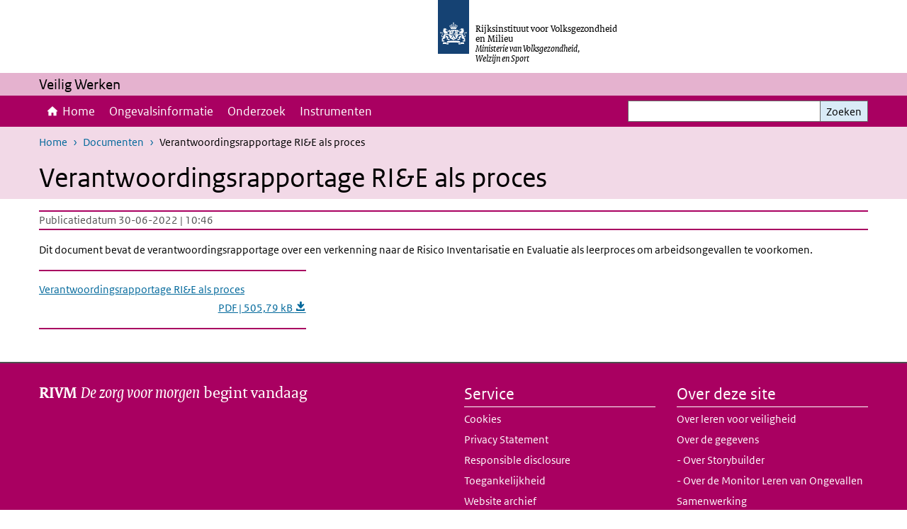

--- FILE ---
content_type: text/html; charset=UTF-8
request_url: https://www.lerenvoorveiligheid.nl/documenten/verantwoordingsrapportage-rie-als-proces
body_size: 16577
content:
<!DOCTYPE html>
<html lang="nl" dir="ltr">
  <head>
    <meta charset="utf-8" />
<link rel="apple-touch-icon" sizes="180x180" href="/themes/custom/sdv_theme/favicon_180x180.png" />
<meta name="twitter:card" content="summary_large_image" />
<meta name="msapplication-tileimage" content="/themes/custom/sdv_theme/favicon.png" />
<meta name="MobileOptimized" content="width" />
<meta name="HandheldFriendly" content="true" />
<meta name="viewport" content="width=device-width, initial-scale=1.0" />
<meta http-equiv="x-ua-compatible" content="ie=edge" />
<link rel="icon" href="/themes/custom/sdv_theme/favicon.ico" type="image/vnd.microsoft.icon" />
<link rel="alternate" hreflang="nl" href="https://www.lerenvoorveiligheid.nl/documenten/verantwoordingsrapportage-rie-als-proces" />
<link rel="canonical" href="https://www.lerenvoorveiligheid.nl/documenten/verantwoordingsrapportage-rie-als-proces" />
<link rel="shortlink" href="https://www.lerenvoorveiligheid.nl/media/3061" />

    <title>Verantwoordingsrapportage RI&amp;E als proces | Veilig Werken</title>
    <link rel="stylesheet" media="all" href="/sites/default/files/css/css_2-vQugX415jXYaSyy8dGdXFZkSnQBD4SBERLIlBJ2yo.css?delta=0&amp;language=nl&amp;theme=sdv_theme&amp;include=eJxNy0sKgDAMANELFXukkmrAtNXUfKTeXhcKLt_AZGZTE-hJqFRdnVSNSosncUMLMwvGRbxDm6DACDis0V6_9jKUw1Gu5JTAjWfe-nNj_CPopYZbzKB4A0CbL8U" />
<link rel="stylesheet" media="all" href="/sites/default/files/css/css_vpFhLTx9tfSk0WsjcrSfY3RYCQEFBqG7HV1FtRs-z2s.css?delta=1&amp;language=nl&amp;theme=sdv_theme&amp;include=eJxNy0sKgDAMANELFXukkmrAtNXUfKTeXhcKLt_AZGZTE-hJqFRdnVSNSosncUMLMwvGRbxDm6DACDis0V6_9jKUw1Gu5JTAjWfe-nNj_CPopYZbzKB4A0CbL8U" />
<link rel="stylesheet" media="print" href="/sites/default/files/css/css_390yheM1qfB-bOldI-wQUO1q4uWtg1Y5jvLSC0lvVrk.css?delta=2&amp;language=nl&amp;theme=sdv_theme&amp;include=eJxNy0sKgDAMANELFXukkmrAtNXUfKTeXhcKLt_AZGZTE-hJqFRdnVSNSosncUMLMwvGRbxDm6DACDis0V6_9jKUw1Gu5JTAjWfe-nNj_CPopYZbzKB4A0CbL8U" />

    <script src="/themes/custom/bootstrap_rijkshuisstijl/js/jquery.min.js?v=3.7.1"></script>

  </head>
  <body>
  <a id="back-to-top-focus" tabindex="-1"></a>
  <nav id="skipnav" class="skipnav list-group">
    <a href="#main-title" class="sr-only sr-only-focusable list-group-item-info">Overslaan en naar de inhoud gaan</a>
    <a href="#navbar-main" class="sr-only sr-only-focusable list-group-item-info">Direct naar de hoofdnavigatie</a>
  </nav>
    <script type="text/javascript">
// <![CDATA[
(function(window, document, dataLayerName, id) {
window[dataLayerName]=window[dataLayerName]||[],window[dataLayerName].push({start:(new Date).getTime(),event:"stg.start"});var scripts=document.getElementsByTagName('script')[0],tags=document.createElement('script');
function stgCreateCookie(a,b,c){var d="";if(c){var e=new Date;e.setTime(e.getTime()+24*c*60*60*1e3),d="; expires="+e.toUTCString();f=""}document.cookie=a+"="+b+d+f+"; path=/"}
var isStgDebug=(window.location.href.match("stg_debug")||document.cookie.match("stg_debug"))&&!window.location.href.match("stg_disable_debug");stgCreateCookie("stg_debug",isStgDebug?1:"",isStgDebug?14:-1);
var qP=[];dataLayerName!=="dataLayer"&&qP.push("data_layer_name="+dataLayerName);isStgDebug&&qP.push("stg_debug");var qPString=qP.length>0?("?"+qP.join("&")):"";
tags.async=!0,tags.src="https://statistiek.rijksoverheid.nl/containers/"+id+".js"+qPString,scripts.parentNode.insertBefore(tags,scripts);
!function(a,n,i){a[n]=a[n]||{};for(var c=0;c<i.length;c++)!function(i){a[n][i]=a[n][i]||{},a[n][i].api=a[n][i].api||function(){var a=[].slice.call(arguments,0);"string"==typeof a[0]&&window[dataLayerName].push({event:n+"."+i+":"+a[0],parameters:[].slice.call(arguments,1)})}}(i[c])}(window,"ppms",["tm","cm"])
})(window, document, 'dataLayer', '61e7c602-6f47-484b-a84d-56781cae9f91');
// ]]>
</script><noscript><iframe src="https://statistiek.rijksoverheid.nl/containers/61e7c602-6f47-484b-a84d-56781cae9f91/noscript.html" title="Piwik PRO embed snippet" height="0" width="0" style="display:none;visibility:hidden" aria-hidden="true"></iframe></noscript>
      <div class="dialog-off-canvas-main-canvas" data-off-canvas-main-canvas>
    

<div class="layout-container">

  
          

<header id="header" class="header   ">
  <div class="logo">
          <a href="/">        <img src="/themes/custom/sdv_theme/logo.svg" width="44" height="77" alt="Rijksoverheid logo | naar de homepage van Veilig Werken" class="logo-image" />
      </a>        <span class="wordmark">
      <span class="sender ">Rijksinstituut voor Volksgezondheid en Milieu</span>
      <span class="secondary-sender ">Ministerie van Volksgezondheid,<br>Welzijn en Sport</span>
    </span>
  </div>
  </header>
  
  <div class="navbar-topnav">
    <div class="container">
      <div class="topnavwrapper">
        
        
      </div>
    </div>
  </div>

                    <div class="navbar-titlebar">
          <div class="container">
            Veilig Werken 
          </div>
        </div>
      
      <div class="parentnav">
        <div class="navspan">
          <nav class="navbar-nav navbar-expand-lg navbar-full navbar-branded navbar-border" id="navbar-main">
            <div class="container">

              <div class="buttons">
                <button class="navbar-toggler icon-menu" id="menuButton" type="button" data-toggle="collapse" data-target="#navbarResponsive" aria-controls="navbarResponsive" aria-expanded="false">Menu
                </button>

                                <div class="collapse d-lg-flex clearfix" id="navbarResponsive">
                                

                          <ul class="navbar-nav use-dropdown">
        
                    <li class="nav-item">
                                                <a href="/home" class="icon-home nav-item nav-link" data-drupal-link-system-path="node/1">Home</a>
            </li>
                <li class="nav-item">
                              <a href="/ongevalsinformatie" title="Deze pagina bevat ongevalsinformatiekaarten op basis van een analyse van meer dan 30.000 ongevalsrapportages van de NLA." class="nav-item nav-link" data-drupal-link-system-path="node/1381">Ongevalsinformatie</a>
            </li>
                <li class="nav-item">
                              <a href="/onderzoek" class="nav-item nav-link" data-drupal-link-system-path="node/701">Onderzoek</a>
            </li>
                <li class="nav-item">
                              <a href="/instrumenten" class="nav-item nav-link" data-drupal-link-system-path="node/3422">Instrumenten</a>
            </li>
        </ul>
  



  

  

                  
                </div>
                
                                <button class="navbar-toggler navbar-toggler-right auto-sm icon-zoek collapsed" id="searchButton" type="button" data-toggle="collapse" data-target="#searchformResponsive" aria-controls="searchformResponsive" aria-expanded="false"><span class="sr-only">Zoekveld</span>
                </button>
                
                <div class="collapse d-lg-flex clearfix" id="searchformResponsive">
                                      <div class="nav-search">
            <form action="/zoeken" method="get" id="views-exposed-form-zoekresultaten-page-search-dummy" accept-charset="UTF-8" novalidate>
  <div class="form-inline">
  
<div class="js-form-item js-form-type-search form-type-search js-form-item-search form-item-search">
      <label for="edit-search">Zoeken</label>
        <div class="search-wrapper">
  <input data-drupal-selector="edit-search" type="search" id="edit-search" name="search" value="" size="30" maxlength="128" class="form-search form-control">
</div>

        </div>
<div data-drupal-selector="edit-actions" class="form-actions js-form-wrapper form-group" id="edit-actions">
<button data-drupal-selector="edit-submit-zoekresultaten" type="submit" id="edit-submit-zoekresultaten" class="button js-form-submit form-submit btn btn-primary">Zoeken</button>
</div>

</div>

</form>

  
  </div>

                                  </div>

              </div>

            </div>
          </nav>
        </div>

    
                <nav  class="navbar-nav navbar-branded-light">
        <div class="container">
                                  <ul class="breadcrumb ">
      <li class="breadcrumb-item">
              <a href="/">Home</a>
          </li>
      <li class="breadcrumb-item">
              <a href="https://www.lerenvoorveiligheid.nl/documenten">Documenten</a>
          </li>
      <li class="breadcrumb-item">
              Verantwoordingsrapportage RI&amp;E als proces
          </li>
  </ul>

  
  
        
                   <a id="main-title" tabindex="-1"></a>                                              <h1>Verantwoordingsrapportage RI&amp;E als proces</h1>
                  
        
        </div>
      </nav>
      
      
        <div data-drupal-messages-fallback class="hidden"></div>

  

  

      <main role="main" class="container">

      
      <div class="layout-local row">
              
  
      </div>

      <div class="layout-content">
                    <div class="row">

  <div class="col-lg-12">
    <div class="downloads-wrapper media-document container">

            <div class="content-dates">
        <span class="content-date-created">Publicatiedatum 30-06-2022 | 10:46</span>
      </div>
      
                <div class="description">
    <p>Dit document bevat de verantwoordingsrapportage over een verkenning naar de Risico Inventarisatie en Evaluatie als leerproces om arbeidsongevallen te voorkomen.</p>

  </div>

      
      <ul class="card-columns">
              <li class="card card-nobg">
  <hr class="top">
  <div class="document">
  
  <a href="https://www.lerenvoorveiligheid.nl/sites/default/files/2026-01/RIVM-rapportage_Verantwoordingsrapportage-RIE-als-leerproces.pdf"  class="file file--mime-application-pdf file--application-pdf" download="RIVM-rapportage_Verantwoordingsrapportage-RIE-als-leerproces.pdf">
    <span class="file-name">Verantwoordingsrapportage RI&amp;E als proces</span>
        <span class="file-subtitle">PDF | 505,79 kB </span>
      </a>



  </div>
  <hr class="bottom">
</li>

            </ul>

      <div class="subdocument mt-3">
              
            </div>

      
    </div>
  </div>

  

</div>

  
  
      </div>
      
          </main>
  
      <footer class="footer bg-brand">
  <div class="container">
    <div class="row">
            <div class="col-sm-6 payoff">
        <div class="footer-left"><p><strong>RIVM</strong> <em>De zorg voor morgen</em> begint vandaag</p>
</div>
      </div>
      
                    <div class="col-sm-3">
<div aria-labelledby="block-voet-menu" id="block-voet" class="block block-menu navigation menu--footer">
      
  <h2 id="block-voet-menu">Service</h2>
  

        
              <ul class="navbar-nav">
                    <li class="nav-item">
                                        <a href="/cookies"  title="Cookies" class="nav-link">Cookies</a>
              </li>
                <li class="nav-item">
                                        <a href="/privacy-statement"  class="nav-link">Privacy Statement</a>
              </li>
                <li class="nav-item">
                                        <a href="/responsible-disclosure"  class="nav-link">Responsible disclosure</a>
              </li>
                <li class="nav-item">
                                        <a href="/toegankelijkheid"  class="nav-link">Toegankelijkheid</a>
              </li>
                <li class="nav-item">
                                        <a href="/archief"  title="Archief" class="nav-link">Website archief</a>
              </li>
        </ul>
  


  </div>
</div>
<div class="col-sm-3">
<div aria-labelledby="block-footer2-menu" id="block-footer2" class="block block-menu navigation menu--footer-2">
      
  <h2 id="block-footer2-menu">Over deze site</h2>
  

        
              <ul class="navbar-nav">
                    <li class="nav-item">
                                        <a href="/over-lvv"  title="Over leren voor veiligheid" class="nav-link">Over leren voor veiligheid</a>
              </li>
                <li class="nav-item">
                                        <a href="/ongevalsinformatie/over-de-gegevens"  class="nav-link">Over de gegevens</a>
              </li>
                <li class="nav-item">
                                        <a href="/ongevalsinformatie/over-de-gegevens/over-storybuilder"  title="Over Storybuilder" class="nav-link">- Over Storybuilder</a>
              </li>
                <li class="nav-item">
                                        <a href="/ongevalsinformatie/over-de-gegevens/over-monitor-leren-van-ongevallen"  title="Over de Monitor Leren van Ongevallen" class="nav-link">- Over de Monitor Leren van Ongevallen</a>
              </li>
                <li class="nav-item">
                                        <a href="/samenwerking"  title="Samenwerking met anderen" class="nav-link">Samenwerking</a>
              </li>
        </ul>
  


  </div>
</div>

  
          </div>
  </div>
</footer>
  
    </div>   
</div>
  </div>

    
    <script type="application/json" data-drupal-selector="drupal-settings-json">{"path":{"baseUrl":"\/","pathPrefix":"","currentPath":"media\/3061","currentPathIsAdmin":false,"isFront":false,"currentLanguage":"nl"},"pluralDelimiter":"\u0003","suppressDeprecationErrors":true,"ajaxPageState":{"libraries":"eJx1ikEOwzAIBD9k1U9CJkEpMdiWgSj5favK195mZhd7d_NZBkw-q72DzZxPyYd0LJLw335xF_JEtwu3mvcZo8hrabL9AmTc2Am2MO-alyZjHUKgdBSlFhmLfeOQaBVmaF7IjT3ZY076u3wAxNRD5Q","theme":"sdv_theme","theme_token":null},"ajaxTrustedUrl":{"\/zoeken":true},"sdv_ckeditor":{"headings":[{"model":"htmlDivBgBrandLightest","view":{"name":"div","classes":"bg-brand-lightest blockPadding"},"priority":"normal"},{"model":"spanCTA","view":{"name":"span","classes":"cta-button"},"priority":"low"},{"model":"spanCTAAlternative","view":{"name":"span","classes":"cta-button cta-button-alt"},"priority":"high"},{"model":"spanCTAAlternative2","view":{"name":"span","classes":"cta-button cta-button-alt-2"},"priority":"high"},{"model":"htmlPre","view":{"name":"pre","classes":""},"priority":"normal"},{"model":"spanAlignCenter","view":{"name":"span","classes":"text-align-center w100"},"priority":"normal"},{"model":"spanAlignRight","view":{"name":"span","classes":"text-align-right w100"},"priority":"normal"}]},"splunkRum":{"enabled":true,"realm":"eu0","accessToken":"yzJiuhjZ3aU0pZza0xq-aA","applicationName":"rivmweb","deploymentEnvironment":"rivmweb-acc"},"data":{"extlink":{"extTarget":false,"extTargetAppendNewWindowLabel":"(opent in een nieuw venster)","extTargetNoOverride":false,"extNofollow":false,"extTitleNoOverride":false,"extNoreferrer":false,"extFollowNoOverride":false,"extClass":"ext","extLabel":"(externe link)","extImgClass":false,"extSubdomains":false,"extExclude":"(test\\.sdv\\.rivm\\.nl)|(sdv\\.docker\\.localhost)|(rivmweb\\.lndo\\.site)","extInclude":"mailing\\?cid=[0-9]+\\\u0026mid=[0-9]+","extCssExclude":"","extCssInclude":"","extCssExplicit":"","extAlert":false,"extAlertText":"This link will take you to an external web site. We are not responsible for their content.","extHideIcons":false,"mailtoClass":"0","telClass":"tel","mailtoLabel":"(link stuurt een e-mail)","telLabel":"(link is een telefoonnummer)","extUseFontAwesome":true,"extIconPlacement":"append","extPreventOrphan":false,"extFaLinkClasses":"ext","extFaMailtoClasses":"fa fa-envelope-o","extAdditionalLinkClasses":"","extAdditionalMailtoClasses":"","extAdditionalTelClasses":"","extFaTelClasses":"fa fa-phone","whitelistedDomains":[],"extExcludeNoreferrer":""}},"user":{"uid":0,"permissionsHash":"bc4486736acd9366754e8a391ac51fa22c12af8c00bbcb982b379a5b96d81a87"}}</script>
<script src="/sites/default/files/js/js_Qko7S9OnpdXvHvTQGGh6yVyapXZq0NUZrSPcBzFw4Z0.js?scope=footer&amp;delta=0&amp;language=nl&amp;theme=sdv_theme&amp;include=eJwtx8ENwCAIAMCFTBnJiJoWRTECTcfvx98dipjaTitual0fJ1WjxnCzYOJQP2OaHcr2lfg6DVreiISZrMbsajLgNOhinz1uH3BIk-wHo0Ep7w"></script>
<script src="https://cdn.signalfx.com/o11y-gdi-rum/latest/splunk-otel-web.js "></script>
<script src="/sites/default/files/js/js_oT1sisRy-41MH15QyYZokwyeG-4Wevsju6q8t5y9xzY.js?scope=footer&amp;delta=2&amp;language=nl&amp;theme=sdv_theme&amp;include=eJwtx8ENwCAIAMCFTBnJiJoWRTECTcfvx98dipjaTitual0fJ1WjxnCzYOJQP2OaHcr2lfg6DVreiISZrMbsajLgNOhinz1uH3BIk-wHo0Ep7w"></script>

  </body>
</html>


--- FILE ---
content_type: text/css
request_url: https://www.lerenvoorveiligheid.nl/sites/default/files/css/css_vpFhLTx9tfSk0WsjcrSfY3RYCQEFBqG7HV1FtRs-z2s.css?delta=1&language=nl&theme=sdv_theme&include=eJxNy0sKgDAMANELFXukkmrAtNXUfKTeXhcKLt_AZGZTE-hJqFRdnVSNSosncUMLMwvGRbxDm6DACDis0V6_9jKUw1Gu5JTAjWfe-nNj_CPopYZbzKB4A0CbL8U
body_size: 565225
content:
/* @license GPL-2.0-or-later https://www.drupal.org/licensing/faq */
@media print{*,*::before,*::after{text-shadow:none !important;-webkit-box-shadow:none !important;box-shadow:none !important;}a:not(.btn){text-decoration:underline;}abbr[title]::after{content:" (" attr(title) ")";}pre{white-space:pre-wrap !important;}pre,blockquote{border:1px solid #adb5bd;page-break-inside:avoid;}thead{display:table-header-group;}tr,img{page-break-inside:avoid;}p,h2,h3{orphans:3;widows:3;}h2,h3{page-break-after:avoid;}@page{size:a3;}body{min-width:992px !important;}.container{min-width:992px !important;}.navbar{display:none;}.badge{border:1px solid #000;}.table{border-collapse:collapse !important;}.table td,.table th{background-color:#fff !important;}.table-bordered th,.table-bordered td{border:1px solid #dee2e6 !important;}.table-dark{color:inherit;}.table-dark th,.table-dark td,.table-dark thead th,.table-dark tbody + tbody{border-color:#e9ecef;}.table .thead-dark th{color:inherit;border-color:#e9ecef;}}*,*::before,*::after{-webkit-box-sizing:border-box;box-sizing:border-box;}html{font-family:sans-serif;line-height:1.15;-webkit-text-size-adjust:100%;-webkit-tap-highlight-color:rgba(0,0,0,0);}article,aside,figcaption,figure,footer,header,hgroup,main,nav,section{display:block;}body{margin:0;font-family:"RO Sans",Calibri,Verdana,sans-serif;font-size:1rem;font-weight:normal;line-height:1.5;color:#212529;text-align:left;background-color:#fff;}[tabindex="-1"]:focus:not(:focus-visible){outline:0 !important;}hr{-webkit-box-sizing:content-box;box-sizing:content-box;height:0;overflow:visible;}h1,h2,h3,h4,h5,h6{margin-top:0;margin-bottom:0.5rem;}p{margin-top:0;margin-bottom:1rem;}abbr[title],abbr[data-original-title]{text-decoration:underline;-webkit-text-decoration:underline dotted;-moz-text-decoration:underline dotted;text-decoration:underline dotted;cursor:help;border-bottom:0;-webkit-text-decoration-skip-ink:none;text-decoration-skip-ink:none;}address{margin-bottom:1rem;font-style:normal;line-height:inherit;}ol,ul,dl{margin-top:0;margin-bottom:1rem;}ol ol,ul ul,ol ul,ul ol{margin-bottom:0;}dt{font-weight:bold;}dd{margin-bottom:0.5rem;margin-left:0;}blockquote{margin:0 0 1rem;}b,strong{font-weight:bolder;}small{font-size:80%;}sub,sup{position:relative;font-size:75%;line-height:0;vertical-align:baseline;}sub{bottom:-0.25em;}sup{top:-0.5em;}a{color:#01689b;text-decoration:underline;background-color:transparent;}a:hover{color:#154273;text-decoration:underline;}a:not([href]):not([class]){color:inherit;text-decoration:none;}a:not([href]):not([class]):hover{color:inherit;text-decoration:none;}pre,code,kbd,samp{font-family:Menlo,Monaco,Consolas,"Liberation Mono","Courier New",monospace;font-size:1em;}pre{margin-top:0;margin-bottom:1rem;overflow:auto;-ms-overflow-style:scrollbar;}figure{margin:0 0 1rem;}img{vertical-align:middle;border-style:none;}svg{overflow:hidden;vertical-align:middle;}table{border-collapse:collapse;}caption{padding-top:0.6rem 0.3rem;padding-bottom:0.6rem 0.3rem;color:#6c757d;text-align:left;caption-side:bottom;}th{text-align:inherit;text-align:-webkit-match-parent;}label{display:inline-block;margin-bottom:0.5rem;}button{border-radius:0;}button:focus:not(:focus-visible){outline:0;}input,button,select,optgroup,textarea{margin:0;font-family:inherit;font-size:inherit;line-height:inherit;}button,input{overflow:visible;}button,select{text-transform:none;}[role=button]{cursor:pointer;}select{word-wrap:normal;}button,[type=button],[type=reset],[type=submit]{-webkit-appearance:button;}button:not(:disabled),[type=button]:not(:disabled),[type=reset]:not(:disabled),[type=submit]:not(:disabled){cursor:pointer;}button::-moz-focus-inner,[type=button]::-moz-focus-inner,[type=reset]::-moz-focus-inner,[type=submit]::-moz-focus-inner{padding:0;border-style:none;}input[type=radio],input[type=checkbox]{-webkit-box-sizing:border-box;box-sizing:border-box;padding:0;}textarea{overflow:auto;resize:vertical;}fieldset{min-width:0;padding:0;margin:0;border:0;}legend{display:block;width:100%;max-width:100%;padding:0;margin-bottom:0.5rem;font-size:1.5rem;line-height:inherit;color:inherit;white-space:normal;}progress{vertical-align:baseline;}[type=number]::-webkit-inner-spin-button,[type=number]::-webkit-outer-spin-button{height:auto;}[type=search]{outline-offset:-2px;-webkit-appearance:none;}[type=search]::-webkit-search-decoration{-webkit-appearance:none;}::-webkit-file-upload-button{font:inherit;-webkit-appearance:button;}output{display:inline-block;}summary{display:list-item;cursor:pointer;}template{display:none;}[hidden]{display:none !important;}h1,h2,h3,h4,h5,h6,.h1,.h2,.h3,.card-wrapper .card-title,.h4,.h5,.h6{margin-bottom:0.5rem;font-family:inherit;font-weight:500;line-height:1.1;color:inherit;}h1,.h1{font-size:2.5rem;}h2,.h2{font-size:2rem;}h3,.h3,.card-wrapper .card-title{font-size:1.75rem;}h4,.h4{font-size:1.5rem;}h5,.h5{font-size:1.25rem;}h6,.h6{font-size:1rem;}.lead{font-size:1.25rem;font-weight:300;}.display-1{font-size:6rem;font-weight:300;line-height:1.1;}.display-2{font-size:5.5rem;font-weight:300;line-height:1.1;}.display-3{font-size:4.5rem;font-weight:300;line-height:1.1;}.display-4{font-size:3.5rem;font-weight:300;line-height:1.1;}hr{margin-top:1rem;margin-bottom:1rem;border:0;border-top:2px solid #a90061;}small,.small{font-size:80%;font-weight:normal;}mark,.mark{padding:0.2em;background-color:#fcf8e3;}.list-unstyled{padding-left:0;list-style:none;}.list-inline{padding-left:0;list-style:none;}.list-inline-item{display:inline-block;}.list-inline-item:not(:last-child){margin-right:5px;}.initialism{font-size:90%;text-transform:uppercase;}.blockquote{margin-bottom:1rem;font-size:1.25rem;}.blockquote-footer{display:block;font-size:80%;color:#868e96;}.blockquote-footer::before{content:"— ";}.img-fluid{max-width:100%;height:auto;}.img-thumbnail{padding:0.25rem;background-color:#fff;border:1px solid #dee2e6;max-width:100%;height:auto;}.figure{display:inline-block;}.figure-img{margin-bottom:0.5rem;line-height:1;}.figure-caption{font-size:90%;color:#6c757d;}code{font-size:87.5%;color:#f092cd;word-wrap:break-word;}a > code{color:inherit;}kbd{padding:0.2rem 0.4rem;font-size:87.5%;color:#fff;background-color:#212529;}kbd kbd{padding:0;font-size:100%;font-weight:bold;}pre{display:block;font-size:87.5%;color:#212529;}pre code{font-size:inherit;color:inherit;word-break:normal;}.pre-scrollable{max-height:340px;overflow-y:scroll;}.container,.container-fluid,.container-xl,.container-lg,.container-md,.container-sm{width:100%;padding-right:15px;padding-left:15px;margin-right:auto;margin-left:auto;}@media (min-width:576px){.container-sm,.container{max-width:768px;}}@media (min-width:768px){.container-md,.container-sm,.container{max-width:992px;}}@media (min-width:992px){.container-lg,.container-md,.container-sm,.container{max-width:1140px;}}@media (min-width:1200px){.container-xl,.container-lg,.container-md,.container-sm,.container{max-width:1200px;}}.row{display:-webkit-box;display:-webkit-flex;display:-ms-flexbox;display:flex;-webkit-flex-wrap:wrap;-ms-flex-wrap:wrap;flex-wrap:wrap;margin-right:-15px;margin-left:-15px;}.no-gutters{margin-right:0;margin-left:0;}.no-gutters > .col,.no-gutters > [class*=col-]{padding-right:0;padding-left:0;}.col-xl,.col-xl-auto,.col-xl-12,.col-xl-11,.col-xl-10,.col-xl-9,.col-xl-8,.col-xl-7,.col-xl-6,.col-xl-5,.col-xl-4,.col-xl-3,.col-xl-2,.col-xl-1,.col-lg,.col-lg-auto,.col-lg-12,.col-lg-11,.col-lg-10,.col-lg-9,.col-lg-8,.col-lg-7,.col-lg-6,.col-lg-5,.col-lg-4,.col-lg-3,.col-lg-2,.col-lg-1,.col-md,.col-md-auto,.col-md-12,.col-md-11,.col-md-10,.col-md-9,.col-md-8,.col-md-7,.col-md-6,.col-md-5,.col-md-4,.col-md-3,.col-md-2,.col-md-1,.col-sm,.col-sm-auto,.col-sm-12,.col-sm-11,.col-sm-10,.col-sm-9,.col-sm-8,.col-sm-7,.col-sm-6,.col-sm-5,.col-sm-4,.col-sm-3,.col-sm-2,.col-sm-1,.col,.col-auto,.col-12,.col-11,.col-10,.col-9,.col-8,.col-7,.col-6,.col-5,.col-4,.col-3,.col-2,.col-1{position:relative;width:100%;padding-right:15px;padding-left:15px;}.col{-webkit-flex-basis:0;-ms-flex-preferred-size:0;flex-basis:0;-webkit-box-flex:1;-webkit-flex-grow:1;-ms-flex-positive:1;flex-grow:1;max-width:100%;}.row-cols-1 > *{-webkit-box-flex:0;-webkit-flex:0 0 100%;-ms-flex:0 0 100%;flex:0 0 100%;max-width:100%;}.row-cols-2 > *{-webkit-box-flex:0;-webkit-flex:0 0 50%;-ms-flex:0 0 50%;flex:0 0 50%;max-width:50%;}.row-cols-3 > *{-webkit-box-flex:0;-webkit-flex:0 0 33.3333333333%;-ms-flex:0 0 33.3333333333%;flex:0 0 33.3333333333%;max-width:33.3333333333%;}.row-cols-4 > *{-webkit-box-flex:0;-webkit-flex:0 0 25%;-ms-flex:0 0 25%;flex:0 0 25%;max-width:25%;}.row-cols-5 > *{-webkit-box-flex:0;-webkit-flex:0 0 20%;-ms-flex:0 0 20%;flex:0 0 20%;max-width:20%;}.row-cols-6 > *{-webkit-box-flex:0;-webkit-flex:0 0 16.6666666667%;-ms-flex:0 0 16.6666666667%;flex:0 0 16.6666666667%;max-width:16.6666666667%;}.col-auto{-webkit-box-flex:0;-webkit-flex:0 0 auto;-ms-flex:0 0 auto;flex:0 0 auto;width:auto;max-width:100%;}.col-1{-webkit-box-flex:0;-webkit-flex:0 0 8.3333333333%;-ms-flex:0 0 8.3333333333%;flex:0 0 8.3333333333%;max-width:8.3333333333%;}.col-2{-webkit-box-flex:0;-webkit-flex:0 0 16.6666666667%;-ms-flex:0 0 16.6666666667%;flex:0 0 16.6666666667%;max-width:16.6666666667%;}.col-3{-webkit-box-flex:0;-webkit-flex:0 0 25%;-ms-flex:0 0 25%;flex:0 0 25%;max-width:25%;}.col-4{-webkit-box-flex:0;-webkit-flex:0 0 33.3333333333%;-ms-flex:0 0 33.3333333333%;flex:0 0 33.3333333333%;max-width:33.3333333333%;}.col-5{-webkit-box-flex:0;-webkit-flex:0 0 41.6666666667%;-ms-flex:0 0 41.6666666667%;flex:0 0 41.6666666667%;max-width:41.6666666667%;}.col-6{-webkit-box-flex:0;-webkit-flex:0 0 50%;-ms-flex:0 0 50%;flex:0 0 50%;max-width:50%;}.col-7{-webkit-box-flex:0;-webkit-flex:0 0 58.3333333333%;-ms-flex:0 0 58.3333333333%;flex:0 0 58.3333333333%;max-width:58.3333333333%;}.col-8{-webkit-box-flex:0;-webkit-flex:0 0 66.6666666667%;-ms-flex:0 0 66.6666666667%;flex:0 0 66.6666666667%;max-width:66.6666666667%;}.col-9{-webkit-box-flex:0;-webkit-flex:0 0 75%;-ms-flex:0 0 75%;flex:0 0 75%;max-width:75%;}.col-10{-webkit-box-flex:0;-webkit-flex:0 0 83.3333333333%;-ms-flex:0 0 83.3333333333%;flex:0 0 83.3333333333%;max-width:83.3333333333%;}.col-11{-webkit-box-flex:0;-webkit-flex:0 0 91.6666666667%;-ms-flex:0 0 91.6666666667%;flex:0 0 91.6666666667%;max-width:91.6666666667%;}.col-12{-webkit-box-flex:0;-webkit-flex:0 0 100%;-ms-flex:0 0 100%;flex:0 0 100%;max-width:100%;}.order-first{-webkit-box-ordinal-group:0;-webkit-order:-1;-ms-flex-order:-1;order:-1;}.order-last{-webkit-box-ordinal-group:14;-webkit-order:13;-ms-flex-order:13;order:13;}.order-0{-webkit-box-ordinal-group:1;-webkit-order:0;-ms-flex-order:0;order:0;}.order-1{-webkit-box-ordinal-group:2;-webkit-order:1;-ms-flex-order:1;order:1;}.order-2{-webkit-box-ordinal-group:3;-webkit-order:2;-ms-flex-order:2;order:2;}.order-3{-webkit-box-ordinal-group:4;-webkit-order:3;-ms-flex-order:3;order:3;}.order-4{-webkit-box-ordinal-group:5;-webkit-order:4;-ms-flex-order:4;order:4;}.order-5{-webkit-box-ordinal-group:6;-webkit-order:5;-ms-flex-order:5;order:5;}.order-6{-webkit-box-ordinal-group:7;-webkit-order:6;-ms-flex-order:6;order:6;}.order-7{-webkit-box-ordinal-group:8;-webkit-order:7;-ms-flex-order:7;order:7;}.order-8{-webkit-box-ordinal-group:9;-webkit-order:8;-ms-flex-order:8;order:8;}.order-9{-webkit-box-ordinal-group:10;-webkit-order:9;-ms-flex-order:9;order:9;}.order-10{-webkit-box-ordinal-group:11;-webkit-order:10;-ms-flex-order:10;order:10;}.order-11{-webkit-box-ordinal-group:12;-webkit-order:11;-ms-flex-order:11;order:11;}.order-12{-webkit-box-ordinal-group:13;-webkit-order:12;-ms-flex-order:12;order:12;}.offset-1{margin-left:8.3333333333%;}.offset-2{margin-left:16.6666666667%;}.offset-3{margin-left:25%;}.offset-4{margin-left:33.3333333333%;}.offset-5{margin-left:41.6666666667%;}.offset-6{margin-left:50%;}.offset-7{margin-left:58.3333333333%;}.offset-8{margin-left:66.6666666667%;}.offset-9{margin-left:75%;}.offset-10{margin-left:83.3333333333%;}.offset-11{margin-left:91.6666666667%;}@media (min-width:576px){.col-sm{-webkit-flex-basis:0;-ms-flex-preferred-size:0;flex-basis:0;-webkit-box-flex:1;-webkit-flex-grow:1;-ms-flex-positive:1;flex-grow:1;max-width:100%;}.row-cols-sm-1 > *{-webkit-box-flex:0;-webkit-flex:0 0 100%;-ms-flex:0 0 100%;flex:0 0 100%;max-width:100%;}.row-cols-sm-2 > *{-webkit-box-flex:0;-webkit-flex:0 0 50%;-ms-flex:0 0 50%;flex:0 0 50%;max-width:50%;}.row-cols-sm-3 > *{-webkit-box-flex:0;-webkit-flex:0 0 33.3333333333%;-ms-flex:0 0 33.3333333333%;flex:0 0 33.3333333333%;max-width:33.3333333333%;}.row-cols-sm-4 > *{-webkit-box-flex:0;-webkit-flex:0 0 25%;-ms-flex:0 0 25%;flex:0 0 25%;max-width:25%;}.row-cols-sm-5 > *{-webkit-box-flex:0;-webkit-flex:0 0 20%;-ms-flex:0 0 20%;flex:0 0 20%;max-width:20%;}.row-cols-sm-6 > *{-webkit-box-flex:0;-webkit-flex:0 0 16.6666666667%;-ms-flex:0 0 16.6666666667%;flex:0 0 16.6666666667%;max-width:16.6666666667%;}.col-sm-auto{-webkit-box-flex:0;-webkit-flex:0 0 auto;-ms-flex:0 0 auto;flex:0 0 auto;width:auto;max-width:100%;}.col-sm-1{-webkit-box-flex:0;-webkit-flex:0 0 8.3333333333%;-ms-flex:0 0 8.3333333333%;flex:0 0 8.3333333333%;max-width:8.3333333333%;}.col-sm-2{-webkit-box-flex:0;-webkit-flex:0 0 16.6666666667%;-ms-flex:0 0 16.6666666667%;flex:0 0 16.6666666667%;max-width:16.6666666667%;}.col-sm-3{-webkit-box-flex:0;-webkit-flex:0 0 25%;-ms-flex:0 0 25%;flex:0 0 25%;max-width:25%;}.col-sm-4{-webkit-box-flex:0;-webkit-flex:0 0 33.3333333333%;-ms-flex:0 0 33.3333333333%;flex:0 0 33.3333333333%;max-width:33.3333333333%;}.col-sm-5{-webkit-box-flex:0;-webkit-flex:0 0 41.6666666667%;-ms-flex:0 0 41.6666666667%;flex:0 0 41.6666666667%;max-width:41.6666666667%;}.col-sm-6{-webkit-box-flex:0;-webkit-flex:0 0 50%;-ms-flex:0 0 50%;flex:0 0 50%;max-width:50%;}.col-sm-7{-webkit-box-flex:0;-webkit-flex:0 0 58.3333333333%;-ms-flex:0 0 58.3333333333%;flex:0 0 58.3333333333%;max-width:58.3333333333%;}.col-sm-8{-webkit-box-flex:0;-webkit-flex:0 0 66.6666666667%;-ms-flex:0 0 66.6666666667%;flex:0 0 66.6666666667%;max-width:66.6666666667%;}.col-sm-9{-webkit-box-flex:0;-webkit-flex:0 0 75%;-ms-flex:0 0 75%;flex:0 0 75%;max-width:75%;}.col-sm-10{-webkit-box-flex:0;-webkit-flex:0 0 83.3333333333%;-ms-flex:0 0 83.3333333333%;flex:0 0 83.3333333333%;max-width:83.3333333333%;}.col-sm-11{-webkit-box-flex:0;-webkit-flex:0 0 91.6666666667%;-ms-flex:0 0 91.6666666667%;flex:0 0 91.6666666667%;max-width:91.6666666667%;}.col-sm-12{-webkit-box-flex:0;-webkit-flex:0 0 100%;-ms-flex:0 0 100%;flex:0 0 100%;max-width:100%;}.order-sm-first{-webkit-box-ordinal-group:0;-webkit-order:-1;-ms-flex-order:-1;order:-1;}.order-sm-last{-webkit-box-ordinal-group:14;-webkit-order:13;-ms-flex-order:13;order:13;}.order-sm-0{-webkit-box-ordinal-group:1;-webkit-order:0;-ms-flex-order:0;order:0;}.order-sm-1{-webkit-box-ordinal-group:2;-webkit-order:1;-ms-flex-order:1;order:1;}.order-sm-2{-webkit-box-ordinal-group:3;-webkit-order:2;-ms-flex-order:2;order:2;}.order-sm-3{-webkit-box-ordinal-group:4;-webkit-order:3;-ms-flex-order:3;order:3;}.order-sm-4{-webkit-box-ordinal-group:5;-webkit-order:4;-ms-flex-order:4;order:4;}.order-sm-5{-webkit-box-ordinal-group:6;-webkit-order:5;-ms-flex-order:5;order:5;}.order-sm-6{-webkit-box-ordinal-group:7;-webkit-order:6;-ms-flex-order:6;order:6;}.order-sm-7{-webkit-box-ordinal-group:8;-webkit-order:7;-ms-flex-order:7;order:7;}.order-sm-8{-webkit-box-ordinal-group:9;-webkit-order:8;-ms-flex-order:8;order:8;}.order-sm-9{-webkit-box-ordinal-group:10;-webkit-order:9;-ms-flex-order:9;order:9;}.order-sm-10{-webkit-box-ordinal-group:11;-webkit-order:10;-ms-flex-order:10;order:10;}.order-sm-11{-webkit-box-ordinal-group:12;-webkit-order:11;-ms-flex-order:11;order:11;}.order-sm-12{-webkit-box-ordinal-group:13;-webkit-order:12;-ms-flex-order:12;order:12;}.offset-sm-0{margin-left:0;}.offset-sm-1{margin-left:8.3333333333%;}.offset-sm-2{margin-left:16.6666666667%;}.offset-sm-3{margin-left:25%;}.offset-sm-4{margin-left:33.3333333333%;}.offset-sm-5{margin-left:41.6666666667%;}.offset-sm-6{margin-left:50%;}.offset-sm-7{margin-left:58.3333333333%;}.offset-sm-8{margin-left:66.6666666667%;}.offset-sm-9{margin-left:75%;}.offset-sm-10{margin-left:83.3333333333%;}.offset-sm-11{margin-left:91.6666666667%;}}@media (min-width:768px){.col-md{-webkit-flex-basis:0;-ms-flex-preferred-size:0;flex-basis:0;-webkit-box-flex:1;-webkit-flex-grow:1;-ms-flex-positive:1;flex-grow:1;max-width:100%;}.row-cols-md-1 > *{-webkit-box-flex:0;-webkit-flex:0 0 100%;-ms-flex:0 0 100%;flex:0 0 100%;max-width:100%;}.row-cols-md-2 > *{-webkit-box-flex:0;-webkit-flex:0 0 50%;-ms-flex:0 0 50%;flex:0 0 50%;max-width:50%;}.row-cols-md-3 > *{-webkit-box-flex:0;-webkit-flex:0 0 33.3333333333%;-ms-flex:0 0 33.3333333333%;flex:0 0 33.3333333333%;max-width:33.3333333333%;}.row-cols-md-4 > *{-webkit-box-flex:0;-webkit-flex:0 0 25%;-ms-flex:0 0 25%;flex:0 0 25%;max-width:25%;}.row-cols-md-5 > *{-webkit-box-flex:0;-webkit-flex:0 0 20%;-ms-flex:0 0 20%;flex:0 0 20%;max-width:20%;}.row-cols-md-6 > *{-webkit-box-flex:0;-webkit-flex:0 0 16.6666666667%;-ms-flex:0 0 16.6666666667%;flex:0 0 16.6666666667%;max-width:16.6666666667%;}.col-md-auto{-webkit-box-flex:0;-webkit-flex:0 0 auto;-ms-flex:0 0 auto;flex:0 0 auto;width:auto;max-width:100%;}.col-md-1{-webkit-box-flex:0;-webkit-flex:0 0 8.3333333333%;-ms-flex:0 0 8.3333333333%;flex:0 0 8.3333333333%;max-width:8.3333333333%;}.col-md-2{-webkit-box-flex:0;-webkit-flex:0 0 16.6666666667%;-ms-flex:0 0 16.6666666667%;flex:0 0 16.6666666667%;max-width:16.6666666667%;}.col-md-3{-webkit-box-flex:0;-webkit-flex:0 0 25%;-ms-flex:0 0 25%;flex:0 0 25%;max-width:25%;}.col-md-4{-webkit-box-flex:0;-webkit-flex:0 0 33.3333333333%;-ms-flex:0 0 33.3333333333%;flex:0 0 33.3333333333%;max-width:33.3333333333%;}.col-md-5{-webkit-box-flex:0;-webkit-flex:0 0 41.6666666667%;-ms-flex:0 0 41.6666666667%;flex:0 0 41.6666666667%;max-width:41.6666666667%;}.col-md-6{-webkit-box-flex:0;-webkit-flex:0 0 50%;-ms-flex:0 0 50%;flex:0 0 50%;max-width:50%;}.col-md-7{-webkit-box-flex:0;-webkit-flex:0 0 58.3333333333%;-ms-flex:0 0 58.3333333333%;flex:0 0 58.3333333333%;max-width:58.3333333333%;}.col-md-8{-webkit-box-flex:0;-webkit-flex:0 0 66.6666666667%;-ms-flex:0 0 66.6666666667%;flex:0 0 66.6666666667%;max-width:66.6666666667%;}.col-md-9{-webkit-box-flex:0;-webkit-flex:0 0 75%;-ms-flex:0 0 75%;flex:0 0 75%;max-width:75%;}.col-md-10{-webkit-box-flex:0;-webkit-flex:0 0 83.3333333333%;-ms-flex:0 0 83.3333333333%;flex:0 0 83.3333333333%;max-width:83.3333333333%;}.col-md-11{-webkit-box-flex:0;-webkit-flex:0 0 91.6666666667%;-ms-flex:0 0 91.6666666667%;flex:0 0 91.6666666667%;max-width:91.6666666667%;}.col-md-12{-webkit-box-flex:0;-webkit-flex:0 0 100%;-ms-flex:0 0 100%;flex:0 0 100%;max-width:100%;}.order-md-first{-webkit-box-ordinal-group:0;-webkit-order:-1;-ms-flex-order:-1;order:-1;}.order-md-last{-webkit-box-ordinal-group:14;-webkit-order:13;-ms-flex-order:13;order:13;}.order-md-0{-webkit-box-ordinal-group:1;-webkit-order:0;-ms-flex-order:0;order:0;}.order-md-1{-webkit-box-ordinal-group:2;-webkit-order:1;-ms-flex-order:1;order:1;}.order-md-2{-webkit-box-ordinal-group:3;-webkit-order:2;-ms-flex-order:2;order:2;}.order-md-3{-webkit-box-ordinal-group:4;-webkit-order:3;-ms-flex-order:3;order:3;}.order-md-4{-webkit-box-ordinal-group:5;-webkit-order:4;-ms-flex-order:4;order:4;}.order-md-5{-webkit-box-ordinal-group:6;-webkit-order:5;-ms-flex-order:5;order:5;}.order-md-6{-webkit-box-ordinal-group:7;-webkit-order:6;-ms-flex-order:6;order:6;}.order-md-7{-webkit-box-ordinal-group:8;-webkit-order:7;-ms-flex-order:7;order:7;}.order-md-8{-webkit-box-ordinal-group:9;-webkit-order:8;-ms-flex-order:8;order:8;}.order-md-9{-webkit-box-ordinal-group:10;-webkit-order:9;-ms-flex-order:9;order:9;}.order-md-10{-webkit-box-ordinal-group:11;-webkit-order:10;-ms-flex-order:10;order:10;}.order-md-11{-webkit-box-ordinal-group:12;-webkit-order:11;-ms-flex-order:11;order:11;}.order-md-12{-webkit-box-ordinal-group:13;-webkit-order:12;-ms-flex-order:12;order:12;}.offset-md-0{margin-left:0;}.offset-md-1{margin-left:8.3333333333%;}.offset-md-2{margin-left:16.6666666667%;}.offset-md-3{margin-left:25%;}.offset-md-4{margin-left:33.3333333333%;}.offset-md-5{margin-left:41.6666666667%;}.offset-md-6{margin-left:50%;}.offset-md-7{margin-left:58.3333333333%;}.offset-md-8{margin-left:66.6666666667%;}.offset-md-9{margin-left:75%;}.offset-md-10{margin-left:83.3333333333%;}.offset-md-11{margin-left:91.6666666667%;}}@media (min-width:992px){.col-lg{-webkit-flex-basis:0;-ms-flex-preferred-size:0;flex-basis:0;-webkit-box-flex:1;-webkit-flex-grow:1;-ms-flex-positive:1;flex-grow:1;max-width:100%;}.row-cols-lg-1 > *{-webkit-box-flex:0;-webkit-flex:0 0 100%;-ms-flex:0 0 100%;flex:0 0 100%;max-width:100%;}.row-cols-lg-2 > *{-webkit-box-flex:0;-webkit-flex:0 0 50%;-ms-flex:0 0 50%;flex:0 0 50%;max-width:50%;}.row-cols-lg-3 > *{-webkit-box-flex:0;-webkit-flex:0 0 33.3333333333%;-ms-flex:0 0 33.3333333333%;flex:0 0 33.3333333333%;max-width:33.3333333333%;}.row-cols-lg-4 > *{-webkit-box-flex:0;-webkit-flex:0 0 25%;-ms-flex:0 0 25%;flex:0 0 25%;max-width:25%;}.row-cols-lg-5 > *{-webkit-box-flex:0;-webkit-flex:0 0 20%;-ms-flex:0 0 20%;flex:0 0 20%;max-width:20%;}.row-cols-lg-6 > *{-webkit-box-flex:0;-webkit-flex:0 0 16.6666666667%;-ms-flex:0 0 16.6666666667%;flex:0 0 16.6666666667%;max-width:16.6666666667%;}.col-lg-auto{-webkit-box-flex:0;-webkit-flex:0 0 auto;-ms-flex:0 0 auto;flex:0 0 auto;width:auto;max-width:100%;}.col-lg-1{-webkit-box-flex:0;-webkit-flex:0 0 8.3333333333%;-ms-flex:0 0 8.3333333333%;flex:0 0 8.3333333333%;max-width:8.3333333333%;}.col-lg-2{-webkit-box-flex:0;-webkit-flex:0 0 16.6666666667%;-ms-flex:0 0 16.6666666667%;flex:0 0 16.6666666667%;max-width:16.6666666667%;}.col-lg-3{-webkit-box-flex:0;-webkit-flex:0 0 25%;-ms-flex:0 0 25%;flex:0 0 25%;max-width:25%;}.col-lg-4{-webkit-box-flex:0;-webkit-flex:0 0 33.3333333333%;-ms-flex:0 0 33.3333333333%;flex:0 0 33.3333333333%;max-width:33.3333333333%;}.col-lg-5{-webkit-box-flex:0;-webkit-flex:0 0 41.6666666667%;-ms-flex:0 0 41.6666666667%;flex:0 0 41.6666666667%;max-width:41.6666666667%;}.col-lg-6{-webkit-box-flex:0;-webkit-flex:0 0 50%;-ms-flex:0 0 50%;flex:0 0 50%;max-width:50%;}.col-lg-7{-webkit-box-flex:0;-webkit-flex:0 0 58.3333333333%;-ms-flex:0 0 58.3333333333%;flex:0 0 58.3333333333%;max-width:58.3333333333%;}.col-lg-8{-webkit-box-flex:0;-webkit-flex:0 0 66.6666666667%;-ms-flex:0 0 66.6666666667%;flex:0 0 66.6666666667%;max-width:66.6666666667%;}.col-lg-9{-webkit-box-flex:0;-webkit-flex:0 0 75%;-ms-flex:0 0 75%;flex:0 0 75%;max-width:75%;}.col-lg-10{-webkit-box-flex:0;-webkit-flex:0 0 83.3333333333%;-ms-flex:0 0 83.3333333333%;flex:0 0 83.3333333333%;max-width:83.3333333333%;}.col-lg-11{-webkit-box-flex:0;-webkit-flex:0 0 91.6666666667%;-ms-flex:0 0 91.6666666667%;flex:0 0 91.6666666667%;max-width:91.6666666667%;}.col-lg-12{-webkit-box-flex:0;-webkit-flex:0 0 100%;-ms-flex:0 0 100%;flex:0 0 100%;max-width:100%;}.order-lg-first{-webkit-box-ordinal-group:0;-webkit-order:-1;-ms-flex-order:-1;order:-1;}.order-lg-last{-webkit-box-ordinal-group:14;-webkit-order:13;-ms-flex-order:13;order:13;}.order-lg-0{-webkit-box-ordinal-group:1;-webkit-order:0;-ms-flex-order:0;order:0;}.order-lg-1{-webkit-box-ordinal-group:2;-webkit-order:1;-ms-flex-order:1;order:1;}.order-lg-2{-webkit-box-ordinal-group:3;-webkit-order:2;-ms-flex-order:2;order:2;}.order-lg-3{-webkit-box-ordinal-group:4;-webkit-order:3;-ms-flex-order:3;order:3;}.order-lg-4{-webkit-box-ordinal-group:5;-webkit-order:4;-ms-flex-order:4;order:4;}.order-lg-5{-webkit-box-ordinal-group:6;-webkit-order:5;-ms-flex-order:5;order:5;}.order-lg-6{-webkit-box-ordinal-group:7;-webkit-order:6;-ms-flex-order:6;order:6;}.order-lg-7{-webkit-box-ordinal-group:8;-webkit-order:7;-ms-flex-order:7;order:7;}.order-lg-8{-webkit-box-ordinal-group:9;-webkit-order:8;-ms-flex-order:8;order:8;}.order-lg-9{-webkit-box-ordinal-group:10;-webkit-order:9;-ms-flex-order:9;order:9;}.order-lg-10{-webkit-box-ordinal-group:11;-webkit-order:10;-ms-flex-order:10;order:10;}.order-lg-11{-webkit-box-ordinal-group:12;-webkit-order:11;-ms-flex-order:11;order:11;}.order-lg-12{-webkit-box-ordinal-group:13;-webkit-order:12;-ms-flex-order:12;order:12;}.offset-lg-0{margin-left:0;}.offset-lg-1{margin-left:8.3333333333%;}.offset-lg-2{margin-left:16.6666666667%;}.offset-lg-3{margin-left:25%;}.offset-lg-4{margin-left:33.3333333333%;}.offset-lg-5{margin-left:41.6666666667%;}.offset-lg-6{margin-left:50%;}.offset-lg-7{margin-left:58.3333333333%;}.offset-lg-8{margin-left:66.6666666667%;}.offset-lg-9{margin-left:75%;}.offset-lg-10{margin-left:83.3333333333%;}.offset-lg-11{margin-left:91.6666666667%;}}@media (min-width:1200px){.col-xl{-webkit-flex-basis:0;-ms-flex-preferred-size:0;flex-basis:0;-webkit-box-flex:1;-webkit-flex-grow:1;-ms-flex-positive:1;flex-grow:1;max-width:100%;}.row-cols-xl-1 > *{-webkit-box-flex:0;-webkit-flex:0 0 100%;-ms-flex:0 0 100%;flex:0 0 100%;max-width:100%;}.row-cols-xl-2 > *{-webkit-box-flex:0;-webkit-flex:0 0 50%;-ms-flex:0 0 50%;flex:0 0 50%;max-width:50%;}.row-cols-xl-3 > *{-webkit-box-flex:0;-webkit-flex:0 0 33.3333333333%;-ms-flex:0 0 33.3333333333%;flex:0 0 33.3333333333%;max-width:33.3333333333%;}.row-cols-xl-4 > *{-webkit-box-flex:0;-webkit-flex:0 0 25%;-ms-flex:0 0 25%;flex:0 0 25%;max-width:25%;}.row-cols-xl-5 > *{-webkit-box-flex:0;-webkit-flex:0 0 20%;-ms-flex:0 0 20%;flex:0 0 20%;max-width:20%;}.row-cols-xl-6 > *{-webkit-box-flex:0;-webkit-flex:0 0 16.6666666667%;-ms-flex:0 0 16.6666666667%;flex:0 0 16.6666666667%;max-width:16.6666666667%;}.col-xl-auto{-webkit-box-flex:0;-webkit-flex:0 0 auto;-ms-flex:0 0 auto;flex:0 0 auto;width:auto;max-width:100%;}.col-xl-1{-webkit-box-flex:0;-webkit-flex:0 0 8.3333333333%;-ms-flex:0 0 8.3333333333%;flex:0 0 8.3333333333%;max-width:8.3333333333%;}.col-xl-2{-webkit-box-flex:0;-webkit-flex:0 0 16.6666666667%;-ms-flex:0 0 16.6666666667%;flex:0 0 16.6666666667%;max-width:16.6666666667%;}.col-xl-3{-webkit-box-flex:0;-webkit-flex:0 0 25%;-ms-flex:0 0 25%;flex:0 0 25%;max-width:25%;}.col-xl-4{-webkit-box-flex:0;-webkit-flex:0 0 33.3333333333%;-ms-flex:0 0 33.3333333333%;flex:0 0 33.3333333333%;max-width:33.3333333333%;}.col-xl-5{-webkit-box-flex:0;-webkit-flex:0 0 41.6666666667%;-ms-flex:0 0 41.6666666667%;flex:0 0 41.6666666667%;max-width:41.6666666667%;}.col-xl-6{-webkit-box-flex:0;-webkit-flex:0 0 50%;-ms-flex:0 0 50%;flex:0 0 50%;max-width:50%;}.col-xl-7{-webkit-box-flex:0;-webkit-flex:0 0 58.3333333333%;-ms-flex:0 0 58.3333333333%;flex:0 0 58.3333333333%;max-width:58.3333333333%;}.col-xl-8{-webkit-box-flex:0;-webkit-flex:0 0 66.6666666667%;-ms-flex:0 0 66.6666666667%;flex:0 0 66.6666666667%;max-width:66.6666666667%;}.col-xl-9{-webkit-box-flex:0;-webkit-flex:0 0 75%;-ms-flex:0 0 75%;flex:0 0 75%;max-width:75%;}.col-xl-10{-webkit-box-flex:0;-webkit-flex:0 0 83.3333333333%;-ms-flex:0 0 83.3333333333%;flex:0 0 83.3333333333%;max-width:83.3333333333%;}.col-xl-11{-webkit-box-flex:0;-webkit-flex:0 0 91.6666666667%;-ms-flex:0 0 91.6666666667%;flex:0 0 91.6666666667%;max-width:91.6666666667%;}.col-xl-12{-webkit-box-flex:0;-webkit-flex:0 0 100%;-ms-flex:0 0 100%;flex:0 0 100%;max-width:100%;}.order-xl-first{-webkit-box-ordinal-group:0;-webkit-order:-1;-ms-flex-order:-1;order:-1;}.order-xl-last{-webkit-box-ordinal-group:14;-webkit-order:13;-ms-flex-order:13;order:13;}.order-xl-0{-webkit-box-ordinal-group:1;-webkit-order:0;-ms-flex-order:0;order:0;}.order-xl-1{-webkit-box-ordinal-group:2;-webkit-order:1;-ms-flex-order:1;order:1;}.order-xl-2{-webkit-box-ordinal-group:3;-webkit-order:2;-ms-flex-order:2;order:2;}.order-xl-3{-webkit-box-ordinal-group:4;-webkit-order:3;-ms-flex-order:3;order:3;}.order-xl-4{-webkit-box-ordinal-group:5;-webkit-order:4;-ms-flex-order:4;order:4;}.order-xl-5{-webkit-box-ordinal-group:6;-webkit-order:5;-ms-flex-order:5;order:5;}.order-xl-6{-webkit-box-ordinal-group:7;-webkit-order:6;-ms-flex-order:6;order:6;}.order-xl-7{-webkit-box-ordinal-group:8;-webkit-order:7;-ms-flex-order:7;order:7;}.order-xl-8{-webkit-box-ordinal-group:9;-webkit-order:8;-ms-flex-order:8;order:8;}.order-xl-9{-webkit-box-ordinal-group:10;-webkit-order:9;-ms-flex-order:9;order:9;}.order-xl-10{-webkit-box-ordinal-group:11;-webkit-order:10;-ms-flex-order:10;order:10;}.order-xl-11{-webkit-box-ordinal-group:12;-webkit-order:11;-ms-flex-order:11;order:11;}.order-xl-12{-webkit-box-ordinal-group:13;-webkit-order:12;-ms-flex-order:12;order:12;}.offset-xl-0{margin-left:0;}.offset-xl-1{margin-left:8.3333333333%;}.offset-xl-2{margin-left:16.6666666667%;}.offset-xl-3{margin-left:25%;}.offset-xl-4{margin-left:33.3333333333%;}.offset-xl-5{margin-left:41.6666666667%;}.offset-xl-6{margin-left:50%;}.offset-xl-7{margin-left:58.3333333333%;}.offset-xl-8{margin-left:66.6666666667%;}.offset-xl-9{margin-left:75%;}.offset-xl-10{margin-left:83.3333333333%;}.offset-xl-11{margin-left:91.6666666667%;}}.table{width:100%;margin-bottom:1rem;color:#212529;background-color:transparent;}.table th,.table td{padding:0.6rem 0.3rem;vertical-align:top;border-top:1px solid #e9ecef;}.table thead th{vertical-align:bottom;border-bottom:2px solid #e9ecef;}.table tbody + tbody{border-top:2px solid #e9ecef;}.table-sm th,.table-sm td{padding:0.3rem;}.table-bordered{border:1px solid #e9ecef;}.table-bordered th,.table-bordered td{border:1px solid #e9ecef;}.table-bordered thead th,.table-bordered thead td{border-bottom-width:2px;}.table-borderless th,.table-borderless td,.table-borderless thead th,.table-borderless tbody + tbody{border:0;}.table-striped tbody tr:nth-of-type(odd){background-color:rgba(0,0,0,0.05);}.table-hover tbody tr:hover{color:#212529;background-color:rgba(0,0,0,0.075);}.table-primary,.table-primary > th,.table-primary > td{background-color:rgb(230.92,183.6,210.76);}.table-primary th,.table-primary td,.table-primary thead th,.table-primary tbody + tbody{border-color:rgb(210.28,122.4,172.84);}.table-hover .table-primary:hover{background-color:rgb(224.488914956,164.531085044,198.9447507331);}.table-hover .table-primary:hover > td,.table-hover .table-primary:hover > th{background-color:rgb(224.488914956,164.531085044,198.9447507331);}.table-primary-light,.table-primary-light > th,.table-primary-light > td{background-color:rgb(247.72,233.44,241.56);}.table-primary-light th,.table-primary-light td,.table-primary-light thead th,.table-primary-light tbody + tbody{border-color:rgb(241.48,214.96,230.04);}.table-hover .table-primary-light:hover{background-color:rgb(241.2831067961,214.3768932039,229.6765048544);}.table-hover .table-primary-light:hover > td,.table-hover .table-primary-light:hover > th{background-color:rgb(241.2831067961,214.3768932039,229.6765048544);}.table-primary-lightest,.table-primary-lightest > th,.table-primary-lightest > td{background-color:rgb(251.36,244.36,248.28);}.table-primary-lightest th,.table-primary-lightest td,.table-primary-lightest thead th,.table-primary-lightest tbody + tbody{border-color:rgb(248.24,235.24,242.52);}.table-hover .table-primary-lightest:hover{background-color:rgb(244.86,225.36,236.28);}.table-hover .table-primary-lightest:hover > td,.table-hover .table-primary-lightest:hover > th{background-color:rgb(244.86,225.36,236.28);}.table-secondary,.table-secondary > th,.table-secondary > td{background-color:#eaeaea;}.table-secondary th,.table-secondary td,.table-secondary thead th,.table-secondary tbody + tbody{border-color:#d8d8d8;}.table-hover .table-secondary:hover{background-color:rgb(221.25,221.25,221.25);}.table-hover .table-secondary:hover > td,.table-hover .table-secondary:hover > th{background-color:rgb(221.25,221.25,221.25);}.table-success,.table-success > th,.table-success > td{background-color:rgb(196.48,225.6,198.16);}.table-success th,.table-success td,.table-success thead th,.table-success tbody + tbody{border-color:rgb(146.32,200.4,149.44);}.table-hover .table-success:hover{background-color:rgb(179.5070700637,217.0729299363,181.6743312102);}.table-hover .table-success:hover > td,.table-hover .table-success:hover > th{background-color:rgb(179.5070700637,217.0729299363,181.6743312102);}.table-info,.table-info > th,.table-info > td{background-color:rgb(251.36,244.36,248.28);}.table-info th,.table-info td,.table-info thead th,.table-info tbody + tbody{border-color:rgb(248.24,235.24,242.52);}.table-hover .table-info:hover{background-color:rgb(244.86,225.36,236.28);}.table-hover .table-info:hover > td,.table-hover .table-info:hover > th{background-color:rgb(244.86,225.36,236.28);}.table-warning,.table-warning > th,.table-warning > td{background-color:rgb(255,248.84,208.52);}.table-warning th,.table-warning td,.table-warning thead th,.table-warning tbody + tbody{border-color:rgb(255,243.56,168.68);}.table-hover .table-warning:hover{background-color:rgb(255,245.4604819277,183.02);}.table-hover .table-warning:hover > td,.table-hover .table-warning:hover > th{background-color:rgb(255,245.4604819277,183.02);}.table-danger,.table-danger > th,.table-danger > td{background-color:rgb(240.72,183.6,200.68);}.table-danger th,.table-danger td,.table-danger thead th,.table-danger tbody + tbody{border-color:rgb(228.48,122.4,154.12);}.table-hover .table-danger:hover{background-color:rgb(236.47,162.35,184.5133333333);}.table-hover .table-danger:hover > td,.table-hover .table-danger:hover > th{background-color:rgb(236.47,162.35,184.5133333333);}.table-light,.table-light > th,.table-light > td{background-color:rgb(253.04,253.32,253.6);}.table-light th,.table-light td,.table-light thead th,.table-light tbody + tbody{border-color:rgb(251.36,251.88,252.4);}.table-hover .table-light:hover{background-color:rgb(238.165,240.57,242.975);}.table-hover .table-light:hover > td,.table-hover .table-light:hover > th{background-color:rgb(238.165,240.57,242.975);}.table-dark,.table-dark > th,.table-dark > td{background-color:rgb(198.16,199.84,201.52);}.table-dark th,.table-dark td,.table-dark thead th,.table-dark tbody + tbody{border-color:rgb(149.44,152.56,155.68);}.table-hover .table-dark:hover{background-color:rgb(185.0216751269,187.09,189.1583248731);}.table-hover .table-dark:hover > td,.table-hover .table-dark:hover > th{background-color:rgb(185.0216751269,187.09,189.1583248731);}.table-active,.table-active > th,.table-active > td{background-color:rgba(0,0,0,0.075);}.table-hover .table-active:hover{background-color:rgba(0,0,0,0.075);}.table-hover .table-active:hover > td,.table-hover .table-active:hover > th{background-color:rgba(0,0,0,0.075);}.table .thead-dark th{color:#fff;background-color:#343a40;border-color:rgb(69.1465517241,77.125,85.1034482759);}.table .thead-light th{color:#495057;background-color:#e9ecef;border-color:#e9ecef;}.table-dark{color:#fff;background-color:#343a40;}.table-dark th,.table-dark td,.table-dark thead th{border-color:rgb(69.1465517241,77.125,85.1034482759);}.table-dark.table-bordered{border:0;}.table-dark.table-striped tbody tr:nth-of-type(odd){background-color:rgba(255,255,255,0.05);}.table-dark.table-hover tbody tr:hover{color:#fff;background-color:rgba(255,255,255,0.075);}@media (max-width:575.98px){.table-responsive-sm{display:block;width:100%;overflow-x:auto;-webkit-overflow-scrolling:touch;}.table-responsive-sm > .table-bordered{border:0;}}@media (max-width:767.98px){.table-responsive-md{display:block;width:100%;overflow-x:auto;-webkit-overflow-scrolling:touch;}.table-responsive-md > .table-bordered{border:0;}}@media (max-width:991.98px){.table-responsive-lg{display:block;width:100%;overflow-x:auto;-webkit-overflow-scrolling:touch;}.table-responsive-lg > .table-bordered{border:0;}}@media (max-width:1199.98px){.table-responsive-xl{display:block;width:100%;overflow-x:auto;-webkit-overflow-scrolling:touch;}.table-responsive-xl > .table-bordered{border:0;}}.table-responsive{display:block;width:100%;overflow-x:auto;-webkit-overflow-scrolling:touch;}.table-responsive > .table-bordered{border:0;}.form-control{display:block;width:100%;height:calc(1.5em + 0.75rem + 2px);padding:0.375rem 0.75rem;font-size:1rem;font-weight:400;line-height:1.5;color:#495057;background-color:#fff;background-clip:padding-box;border:1px solid rgba(0,0,0,0.15);border-radius:0;-webkit-transition:border-color 0.15s ease-in-out,-webkit-box-shadow 0.15s ease-in-out;transition:border-color 0.15s ease-in-out,-webkit-box-shadow 0.15s ease-in-out;-o-transition:border-color 0.15s ease-in-out,box-shadow 0.15s ease-in-out;transition:border-color 0.15s ease-in-out,box-shadow 0.15s ease-in-out;transition:border-color 0.15s ease-in-out,box-shadow 0.15s ease-in-out,-webkit-box-shadow 0.15s ease-in-out;}@media (prefers-reduced-motion:reduce){.form-control{-webkit-transition:none;-o-transition:none;transition:none;}}.form-control::-ms-expand{background-color:transparent;border:0;}.form-control:-moz-focusring{color:transparent;text-shadow:0 0 0 #495057;}.form-control:focus{color:#495057;background-color:#fff;border-color:rgb(255,41.5,164.0414201183);outline:0;-webkit-box-shadow:inset 0 1px 1px rgba(0,0,0,0.075),0 0 0 0.2rem rgba(0,123,255,0.25);box-shadow:inset 0 1px 1px rgba(0,0,0,0.075),0 0 0 0.2rem rgba(0,123,255,0.25);}.form-control::-webkit-input-placeholder{color:#868e96;opacity:1;}.form-control::-moz-placeholder{color:#868e96;opacity:1;}.form-control:-ms-input-placeholder{color:#868e96;opacity:1;}.form-control::-ms-input-placeholder{color:#868e96;opacity:1;}.form-control::placeholder{color:#868e96;opacity:1;}.form-control:disabled,.form-control[readonly]{background-color:#e9ecef;opacity:1;}input[type=date].form-control,input[type=time].form-control,input[type=datetime-local].form-control,input[type=month].form-control{-webkit-appearance:none;-moz-appearance:none;appearance:none;}select.form-control:focus::-ms-value{color:#495057;background-color:#fff;}.form-control-file,.form-control-range{display:block;width:100%;}.col-form-label{padding-top:calc(0.375rem + 1px);padding-bottom:calc(0.375rem + 1px);margin-bottom:0;font-size:inherit;line-height:1.5;}.col-form-label-lg{padding-top:calc(0.5rem + 1px);padding-bottom:calc(0.5rem + 1px);font-size:1.25rem;line-height:1.5;}.col-form-label-sm{padding-top:calc(0.25rem + 1px);padding-bottom:calc(0.25rem + 1px);font-size:0.875rem;line-height:1.5;}.form-control-plaintext{display:block;width:100%;padding:0.375rem 0;margin-bottom:0;font-size:1rem;line-height:1.5;color:#212529;background-color:transparent;border:solid transparent;border-width:1px 0;}.form-control-plaintext.form-control-sm,.form-control-plaintext.form-control-lg{padding-right:0;padding-left:0;}.form-control-sm{height:calc(1.5em + 0.5rem + 2px);padding:0.25rem 0.5rem;font-size:0.875rem;line-height:1.5;}.form-control-lg{height:calc(1.5em + 1rem + 2px);padding:0.5rem 1rem;font-size:1.25rem;line-height:1.5;}select.form-control[size],select.form-control[multiple]{height:auto;}textarea.form-control{height:auto;}.form-group{margin-bottom:1rem;}.form-text{display:block;margin-top:0.25rem;}.form-row{display:-webkit-box;display:-webkit-flex;display:-ms-flexbox;display:flex;-webkit-flex-wrap:wrap;-ms-flex-wrap:wrap;flex-wrap:wrap;margin-right:-5px;margin-left:-5px;}.form-row > .col,.form-row > [class*=col-]{padding-right:5px;padding-left:5px;}.form-check{position:relative;display:block;padding-left:1.25rem;}.form-check-input{position:absolute;margin-top:0.3rem;margin-left:-1.25rem;}.form-check-input[disabled] ~ .form-check-label,.form-check-input:disabled ~ .form-check-label{color:#535353;}.form-check-label{margin-bottom:0;}.form-check-inline{display:-webkit-inline-box;display:-webkit-inline-flex;display:-ms-inline-flexbox;display:inline-flex;-webkit-box-align:center;-webkit-align-items:center;-ms-flex-align:center;align-items:center;padding-left:0;margin-right:0.75rem;}.form-check-inline .form-check-input{position:static;margin-top:0;margin-right:0.3125rem;margin-left:0;}.valid-feedback{display:none;width:100%;margin-top:0.25rem;font-size:80%;color:#39870c;}.valid-tooltip{position:absolute;top:100%;left:0;z-index:5;display:none;max-width:100%;padding:0.25rem 0.5rem;margin-top:0.1rem;font-size:0.875rem;line-height:1.5;color:#fff;background-color:rgba(57,135,12,0.9);}.form-row > .col > .valid-tooltip,.form-row > [class*=col-] > .valid-tooltip{left:5px;}.was-validated :valid ~ .valid-feedback,.was-validated :valid ~ .valid-tooltip,.is-valid ~ .valid-feedback,.is-valid ~ .valid-tooltip{display:block;}.was-validated .form-control:valid,.form-control.is-valid{border-color:#39870c;padding-right:calc(1.5em + 0.75rem);background-image:url("data:image/svg+xml,%3csvg xmlns='http://www.w3.org/2000/svg' width='8' height='8' viewBox='0 0 8 8'%3e%3cpath fill='%2339870c' d='M2.3 6.73L.6 4.53c-.4-1.04.46-1.4 1.1-.8l1.1 1.4 3.4-3.8c.6-.63 1.6-.27 1.2.7l-4 4.6c-.43.5-.8.4-1.1.1z'/%3e%3c/svg%3e");background-repeat:no-repeat;background-position:right calc(0.375em + 0.1875rem) center;-webkit-background-size:calc(0.75em + 0.375rem) calc(0.75em + 0.375rem);background-size:calc(0.75em + 0.375rem) calc(0.75em + 0.375rem);}.was-validated .form-control:valid:focus,.form-control.is-valid:focus{border-color:#39870c;-webkit-box-shadow:0 0 0 0.2rem rgba(57,135,12,0.25);box-shadow:0 0 0 0.2rem rgba(57,135,12,0.25);}.was-validated textarea.form-control:valid,textarea.form-control.is-valid{padding-right:calc(1.5em + 0.75rem);background-position:top calc(0.375em + 0.1875rem) right calc(0.375em + 0.1875rem);}.was-validated .custom-select:valid,.custom-select.is-valid{border-color:#39870c;padding-right:calc(0.75em + 2.3125rem);background:url("data:image/svg+xml,%3csvg xmlns='http://www.w3.org/2000/svg' width='4' height='5' viewBox='0 0 4 5'%3e%3cpath fill='%23343a40' d='M2 0L0 2h4zm0 5L0 3h4z'/%3e%3c/svg%3e") right 0.75rem center/8px 10px no-repeat,#fff url("data:image/svg+xml,%3csvg xmlns='http://www.w3.org/2000/svg' width='8' height='8' viewBox='0 0 8 8'%3e%3cpath fill='%2339870c' d='M2.3 6.73L.6 4.53c-.4-1.04.46-1.4 1.1-.8l1.1 1.4 3.4-3.8c.6-.63 1.6-.27 1.2.7l-4 4.6c-.43.5-.8.4-1.1.1z'/%3e%3c/svg%3e") center right 1.75rem/calc(0.75em + 0.375rem) calc(0.75em + 0.375rem) no-repeat;}.was-validated .custom-select:valid:focus,.custom-select.is-valid:focus{border-color:#39870c;-webkit-box-shadow:0 0 0 0.2rem rgba(57,135,12,0.25);box-shadow:0 0 0 0.2rem rgba(57,135,12,0.25);}.was-validated .form-check-input:valid ~ .form-check-label,.form-check-input.is-valid ~ .form-check-label{color:#39870c;}.was-validated .form-check-input:valid ~ .valid-feedback,.was-validated .form-check-input:valid ~ .valid-tooltip,.form-check-input.is-valid ~ .valid-feedback,.form-check-input.is-valid ~ .valid-tooltip{display:block;}.was-validated .custom-control-input:valid ~ .custom-control-label,.custom-control-input.is-valid ~ .custom-control-label{color:#39870c;}.was-validated .custom-control-input:valid ~ .custom-control-label::before,.custom-control-input.is-valid ~ .custom-control-label::before{border-color:#39870c;}.was-validated .custom-control-input:valid:checked ~ .custom-control-label::before,.custom-control-input.is-valid:checked ~ .custom-control-label::before{border-color:rgb(76.7755102041,181.8367346939,16.1632653061);background-color:rgb(76.7755102041,181.8367346939,16.1632653061);}.was-validated .custom-control-input:valid:focus ~ .custom-control-label::before,.custom-control-input.is-valid:focus ~ .custom-control-label::before{-webkit-box-shadow:0 0 0 0.2rem rgba(57,135,12,0.25);box-shadow:0 0 0 0.2rem rgba(57,135,12,0.25);}.was-validated .custom-control-input:valid:focus:not(:checked) ~ .custom-control-label::before,.custom-control-input.is-valid:focus:not(:checked) ~ .custom-control-label::before{border-color:#39870c;}.was-validated .custom-file-input:valid ~ .custom-file-label,.custom-file-input.is-valid ~ .custom-file-label{border-color:#39870c;}.was-validated .custom-file-input:valid:focus ~ .custom-file-label,.custom-file-input.is-valid:focus ~ .custom-file-label{border-color:#39870c;-webkit-box-shadow:0 0 0 0.2rem rgba(57,135,12,0.25);box-shadow:0 0 0 0.2rem rgba(57,135,12,0.25);}.invalid-feedback{display:none;width:100%;margin-top:0.25rem;font-size:80%;color:#d52b1e;}.invalid-tooltip{position:absolute;top:100%;left:0;z-index:5;display:none;max-width:100%;padding:0.25rem 0.5rem;margin-top:0.1rem;font-size:0.875rem;line-height:1.5;color:#fff;background-color:rgba(213,43,30,0.9);}.form-row > .col > .invalid-tooltip,.form-row > [class*=col-] > .invalid-tooltip{left:5px;}.was-validated :invalid ~ .invalid-feedback,.was-validated :invalid ~ .invalid-tooltip,.is-invalid ~ .invalid-feedback,.is-invalid ~ .invalid-tooltip{display:block;}.was-validated .form-control:invalid,.form-control.is-invalid{border-color:#d52b1e;padding-right:calc(1.5em + 0.75rem);background-image:url("data:image/svg+xml,%3csvg xmlns='http://www.w3.org/2000/svg' width='12' height='12' fill='none' stroke='%23d52b1e' viewBox='0 0 12 12'%3e%3ccircle cx='6' cy='6' r='4.5'/%3e%3cpath stroke-linejoin='round' d='M5.8 3.6h.4L6 6.5z'/%3e%3ccircle cx='6' cy='8.2' r='.6' fill='%23d52b1e' stroke='none'/%3e%3c/svg%3e");background-repeat:no-repeat;background-position:right calc(0.375em + 0.1875rem) center;-webkit-background-size:calc(0.75em + 0.375rem) calc(0.75em + 0.375rem);background-size:calc(0.75em + 0.375rem) calc(0.75em + 0.375rem);}.was-validated .form-control:invalid:focus,.form-control.is-invalid:focus{border-color:#d52b1e;-webkit-box-shadow:0 0 0 0.2rem rgba(213,43,30,0.25);box-shadow:0 0 0 0.2rem rgba(213,43,30,0.25);}.was-validated textarea.form-control:invalid,textarea.form-control.is-invalid{padding-right:calc(1.5em + 0.75rem);background-position:top calc(0.375em + 0.1875rem) right calc(0.375em + 0.1875rem);}.was-validated .custom-select:invalid,.custom-select.is-invalid{border-color:#d52b1e;padding-right:calc(0.75em + 2.3125rem);background:url("data:image/svg+xml,%3csvg xmlns='http://www.w3.org/2000/svg' width='4' height='5' viewBox='0 0 4 5'%3e%3cpath fill='%23343a40' d='M2 0L0 2h4zm0 5L0 3h4z'/%3e%3c/svg%3e") right 0.75rem center/8px 10px no-repeat,#fff url("data:image/svg+xml,%3csvg xmlns='http://www.w3.org/2000/svg' width='12' height='12' fill='none' stroke='%23d52b1e' viewBox='0 0 12 12'%3e%3ccircle cx='6' cy='6' r='4.5'/%3e%3cpath stroke-linejoin='round' d='M5.8 3.6h.4L6 6.5z'/%3e%3ccircle cx='6' cy='8.2' r='.6' fill='%23d52b1e' stroke='none'/%3e%3c/svg%3e") center right 1.75rem/calc(0.75em + 0.375rem) calc(0.75em + 0.375rem) no-repeat;}.was-validated .custom-select:invalid:focus,.custom-select.is-invalid:focus{border-color:#d52b1e;-webkit-box-shadow:0 0 0 0.2rem rgba(213,43,30,0.25);box-shadow:0 0 0 0.2rem rgba(213,43,30,0.25);}.was-validated .form-check-input:invalid ~ .form-check-label,.form-check-input.is-invalid ~ .form-check-label{color:#d52b1e;}.was-validated .form-check-input:invalid ~ .invalid-feedback,.was-validated .form-check-input:invalid ~ .invalid-tooltip,.form-check-input.is-invalid ~ .invalid-feedback,.form-check-input.is-invalid ~ .invalid-tooltip{display:block;}.was-validated .custom-control-input:invalid ~ .custom-control-label,.custom-control-input.is-invalid ~ .custom-control-label{color:#d52b1e;}.was-validated .custom-control-input:invalid ~ .custom-control-label::before,.custom-control-input.is-invalid ~ .custom-control-label::before{border-color:#d52b1e;}.was-validated .custom-control-input:invalid:checked ~ .custom-control-label::before,.custom-control-input.is-invalid:checked ~ .custom-control-label::before{border-color:rgb(228.3333333333,77.2222222222,65.6666666667);background-color:rgb(228.3333333333,77.2222222222,65.6666666667);}.was-validated .custom-control-input:invalid:focus ~ .custom-control-label::before,.custom-control-input.is-invalid:focus ~ .custom-control-label::before{-webkit-box-shadow:0 0 0 0.2rem rgba(213,43,30,0.25);box-shadow:0 0 0 0.2rem rgba(213,43,30,0.25);}.was-validated .custom-control-input:invalid:focus:not(:checked) ~ .custom-control-label::before,.custom-control-input.is-invalid:focus:not(:checked) ~ .custom-control-label::before{border-color:#d52b1e;}.was-validated .custom-file-input:invalid ~ .custom-file-label,.custom-file-input.is-invalid ~ .custom-file-label{border-color:#d52b1e;}.was-validated .custom-file-input:invalid:focus ~ .custom-file-label,.custom-file-input.is-invalid:focus ~ .custom-file-label{border-color:#d52b1e;-webkit-box-shadow:0 0 0 0.2rem rgba(213,43,30,0.25);box-shadow:0 0 0 0.2rem rgba(213,43,30,0.25);}.form-inline{display:-webkit-box;display:-webkit-flex;display:-ms-flexbox;display:flex;-webkit-box-orient:horizontal;-webkit-box-direction:normal;-webkit-flex-flow:row wrap;-ms-flex-flow:row wrap;flex-flow:row wrap;-webkit-box-align:center;-webkit-align-items:center;-ms-flex-align:center;align-items:center;}.form-inline .form-check{width:100%;}@media (min-width:576px){.form-inline label{display:-webkit-box;display:-webkit-flex;display:-ms-flexbox;display:flex;-webkit-box-align:center;-webkit-align-items:center;-ms-flex-align:center;align-items:center;-webkit-box-pack:center;-webkit-justify-content:center;-ms-flex-pack:center;justify-content:center;margin-bottom:0;}.form-inline .form-group{display:-webkit-box;display:-webkit-flex;display:-ms-flexbox;display:flex;-webkit-box-flex:0;-webkit-flex:0 0 auto;-ms-flex:0 0 auto;flex:0 0 auto;-webkit-box-orient:horizontal;-webkit-box-direction:normal;-webkit-flex-flow:row wrap;-ms-flex-flow:row wrap;flex-flow:row wrap;-webkit-box-align:center;-webkit-align-items:center;-ms-flex-align:center;align-items:center;margin-bottom:0;}.form-inline .form-control{display:inline-block;width:auto;vertical-align:middle;}.form-inline .form-control-plaintext{display:inline-block;}.form-inline .input-group,.form-inline .custom-select{width:auto;}.form-inline .form-check{display:-webkit-box;display:-webkit-flex;display:-ms-flexbox;display:flex;-webkit-box-align:center;-webkit-align-items:center;-ms-flex-align:center;align-items:center;-webkit-box-pack:center;-webkit-justify-content:center;-ms-flex-pack:center;justify-content:center;width:auto;padding-left:0;}.form-inline .form-check-input{position:relative;-webkit-flex-shrink:0;-ms-flex-negative:0;flex-shrink:0;margin-top:0;margin-right:0.25rem;margin-left:0;}.form-inline .custom-control{-webkit-box-align:center;-webkit-align-items:center;-ms-flex-align:center;align-items:center;-webkit-box-pack:center;-webkit-justify-content:center;-ms-flex-pack:center;justify-content:center;}.form-inline .custom-control-label{margin-bottom:0;}}.btn{display:inline-block;font-weight:400;color:#212529;text-align:center;text-decoration:none;vertical-align:middle;-webkit-user-select:none;-moz-user-select:none;-ms-user-select:none;user-select:none;background-color:transparent;border:1px solid transparent;padding:0.375rem 0.75rem;font-size:1rem;line-height:1.5;border-radius:0;-webkit-transition:color 0.15s ease-in-out,background-color 0.15s ease-in-out,border-color 0.15s ease-in-out,-webkit-box-shadow 0.15s ease-in-out;transition:color 0.15s ease-in-out,background-color 0.15s ease-in-out,border-color 0.15s ease-in-out,-webkit-box-shadow 0.15s ease-in-out;-o-transition:color 0.15s ease-in-out,background-color 0.15s ease-in-out,border-color 0.15s ease-in-out,box-shadow 0.15s ease-in-out;transition:color 0.15s ease-in-out,background-color 0.15s ease-in-out,border-color 0.15s ease-in-out,box-shadow 0.15s ease-in-out;transition:color 0.15s ease-in-out,background-color 0.15s ease-in-out,border-color 0.15s ease-in-out,box-shadow 0.15s ease-in-out,-webkit-box-shadow 0.15s ease-in-out;}@media (prefers-reduced-motion:reduce){.btn{-webkit-transition:none;-o-transition:none;transition:none;}}.btn:hover{color:#212529;text-decoration:none;}.btn:focus,.btn.focus{outline:0;-webkit-box-shadow:0 0 0 0.2rem rgba(0,123,255,0.25);box-shadow:0 0 0 0.2rem rgba(0,123,255,0.25);}.btn.disabled,.btn:disabled{opacity:0.65;}.btn:not(:disabled):not(.disabled){cursor:pointer;}a.btn.disabled,fieldset:disabled a.btn{pointer-events:none;}.btn-primary,.onderwerpen.block-facets .glossaryaz.yes-results a{color:#fff;background-color:#a90061;border-color:#a90061;}.btn-primary:hover,.onderwerpen.block-facets .glossaryaz.yes-results a:hover{color:#fff;background-color:rgb(130.75,0,75.0458579882);border-color:rgb(118,0,67.7278106509);}.btn-primary:focus,.onderwerpen.block-facets .glossaryaz.yes-results a:focus,.btn-primary.focus,.onderwerpen.block-facets .glossaryaz.yes-results a.focus{color:#fff;background-color:rgb(130.75,0,75.0458579882);border-color:rgb(118,0,67.7278106509);-webkit-box-shadow:0 0 0 0.2rem rgba(181.9,38.25,120.7,0.5);box-shadow:0 0 0 0.2rem rgba(181.9,38.25,120.7,0.5);}.btn-primary.disabled,.onderwerpen.block-facets .glossaryaz.yes-results a.disabled,.btn-primary:disabled,.onderwerpen.block-facets .glossaryaz.yes-results a:disabled{color:#fff;background-color:#a90061;border-color:#a90061;}.btn-primary:not(:disabled):not(.disabled):active,.onderwerpen.block-facets .glossaryaz.yes-results a:not(:disabled):not(.disabled):active,.btn-primary:not(:disabled):not(.disabled).active,.onderwerpen.block-facets .glossaryaz.yes-results a:not(:disabled):not(.disabled).active,.show > .btn-primary.dropdown-toggle,.onderwerpen.block-facets .glossaryaz.yes-results .show > a.dropdown-toggle{color:#fff;background-color:rgb(118,0,67.7278106509);border-color:rgb(105.25,0,60.4097633136);}.btn-primary:not(:disabled):not(.disabled):active:focus,.onderwerpen.block-facets .glossaryaz.yes-results a:not(:disabled):not(.disabled):active:focus,.btn-primary:not(:disabled):not(.disabled).active:focus,.onderwerpen.block-facets .glossaryaz.yes-results a:not(:disabled):not(.disabled).active:focus,.show > .btn-primary.dropdown-toggle:focus,.onderwerpen.block-facets .glossaryaz.yes-results .show > a.dropdown-toggle:focus{-webkit-box-shadow:0 0 0 0.2rem rgba(181.9,38.25,120.7,0.5);box-shadow:0 0 0 0.2rem rgba(181.9,38.25,120.7,0.5);}.btn-primary-light{color:#212529;background-color:#e5b2cf;border-color:#e5b2cf;}.btn-primary-light:hover{color:#212529;background-color:rgb(219.3446601942,149.4053398058,189.1747572816);border-color:rgb(216.1262135922,139.8737864078,183.2330097087);}.btn-primary-light:focus,.btn-primary-light.focus{color:#212529;background-color:rgb(219.3446601942,149.4053398058,189.1747572816);border-color:rgb(216.1262135922,139.8737864078,183.2330097087);-webkit-box-shadow:0 0 0 0.2rem rgba(199.6,156.85,182.1,0.5);box-shadow:0 0 0 0.2rem rgba(199.6,156.85,182.1,0.5);}.btn-primary-light.disabled,.btn-primary-light:disabled{color:#212529;background-color:#e5b2cf;border-color:#e5b2cf;}.btn-primary-light:not(:disabled):not(.disabled):active,.btn-primary-light:not(:disabled):not(.disabled).active,.show > .btn-primary-light.dropdown-toggle{color:#212529;background-color:rgb(216.1262135922,139.8737864078,183.2330097087);border-color:rgb(212.9077669903,130.3422330097,177.2912621359);}.btn-primary-light:not(:disabled):not(.disabled):active:focus,.btn-primary-light:not(:disabled):not(.disabled).active:focus,.show > .btn-primary-light.dropdown-toggle:focus{-webkit-box-shadow:0 0 0 0.2rem rgba(199.6,156.85,182.1,0.5);box-shadow:0 0 0 0.2rem rgba(199.6,156.85,182.1,0.5);}.btn-primary-lightest{color:#212529;background-color:#f2d9e7;border-color:#f2d9e7;}.btn-primary-lightest:hover{color:#212529;background-color:rgb(232.25,188.5,213);border-color:#e5b3cf;}.btn-primary-lightest:focus,.btn-primary-lightest.focus{color:#212529;background-color:rgb(232.25,188.5,213);border-color:#e5b3cf;-webkit-box-shadow:0 0 0 0.2rem rgba(210.65,190,202.5,0.5);box-shadow:0 0 0 0.2rem rgba(210.65,190,202.5,0.5);}.btn-primary-lightest.disabled,.btn-primary-lightest:disabled{color:#212529;background-color:#f2d9e7;border-color:#f2d9e7;}.btn-primary-lightest:not(:disabled):not(.disabled):active,.btn-primary-lightest:not(:disabled):not(.disabled).active,.show > .btn-primary-lightest.dropdown-toggle{color:#212529;background-color:#e5b3cf;border-color:rgb(225.75,169.5,201);}.btn-primary-lightest:not(:disabled):not(.disabled):active:focus,.btn-primary-lightest:not(:disabled):not(.disabled).active:focus,.show > .btn-primary-lightest.dropdown-toggle:focus{-webkit-box-shadow:0 0 0 0.2rem rgba(210.65,190,202.5,0.5);box-shadow:0 0 0 0.2rem rgba(210.65,190,202.5,0.5);}.btn-secondary{color:#212529;background-color:#b4b4b4;border-color:#b4b4b4;}.btn-secondary:hover{color:#212529;background-color:rgb(160.875,160.875,160.875);border-color:rgb(154.5,154.5,154.5);}.btn-secondary:focus,.btn-secondary.focus{color:#212529;background-color:rgb(160.875,160.875,160.875);border-color:rgb(154.5,154.5,154.5);-webkit-box-shadow:0 0 0 0.2rem rgba(157.95,158.55,159.15,0.5);box-shadow:0 0 0 0.2rem rgba(157.95,158.55,159.15,0.5);}.btn-secondary.disabled,.btn-secondary:disabled{color:#212529;background-color:#b4b4b4;border-color:#b4b4b4;}.btn-secondary:not(:disabled):not(.disabled):active,.btn-secondary:not(:disabled):not(.disabled).active,.show > .btn-secondary.dropdown-toggle{color:#212529;background-color:rgb(154.5,154.5,154.5);border-color:rgb(148.125,148.125,148.125);}.btn-secondary:not(:disabled):not(.disabled):active:focus,.btn-secondary:not(:disabled):not(.disabled).active:focus,.show > .btn-secondary.dropdown-toggle:focus{-webkit-box-shadow:0 0 0 0.2rem rgba(157.95,158.55,159.15,0.5);box-shadow:0 0 0 0.2rem rgba(157.95,158.55,159.15,0.5);}.btn-success{color:#fff;background-color:#2E9634;border-color:#2E9634;}.btn-success:hover{color:#fff;background-color:rgb(37.0229591837,120.7270408163,41.8520408163);border-color:rgb(34.0306122449,110.9693877551,38.4693877551);}.btn-success:focus,.btn-success.focus{color:#fff;background-color:rgb(37.0229591837,120.7270408163,41.8520408163);border-color:rgb(34.0306122449,110.9693877551,38.4693877551);-webkit-box-shadow:0 0 0 0.2rem rgba(77.35,165.75,82.45,0.5);box-shadow:0 0 0 0.2rem rgba(77.35,165.75,82.45,0.5);}.btn-success.disabled,.btn-success:disabled{color:#fff;background-color:#2E9634;border-color:#2E9634;}.btn-success:not(:disabled):not(.disabled):active,.btn-success:not(:disabled):not(.disabled).active,.show > .btn-success.dropdown-toggle{color:#fff;background-color:rgb(34.0306122449,110.9693877551,38.4693877551);border-color:rgb(31.0382653061,101.2117346939,35.0867346939);}.btn-success:not(:disabled):not(.disabled):active:focus,.btn-success:not(:disabled):not(.disabled).active:focus,.show > .btn-success.dropdown-toggle:focus{-webkit-box-shadow:0 0 0 0.2rem rgba(77.35,165.75,82.45,0.5);box-shadow:0 0 0 0.2rem rgba(77.35,165.75,82.45,0.5);}.btn-info{color:#212529;background-color:#f2d9e7;border-color:#f2d9e7;}.btn-info:hover{color:#212529;background-color:rgb(232.25,188.5,213);border-color:#e5b3cf;}.btn-info:focus,.btn-info.focus{color:#212529;background-color:rgb(232.25,188.5,213);border-color:#e5b3cf;-webkit-box-shadow:0 0 0 0.2rem rgba(210.65,190,202.5,0.5);box-shadow:0 0 0 0.2rem rgba(210.65,190,202.5,0.5);}.btn-info.disabled,.btn-info:disabled{color:#212529;background-color:#f2d9e7;border-color:#f2d9e7;}.btn-info:not(:disabled):not(.disabled):active,.btn-info:not(:disabled):not(.disabled).active,.show > .btn-info.dropdown-toggle{color:#212529;background-color:#e5b3cf;border-color:rgb(225.75,169.5,201);}.btn-info:not(:disabled):not(.disabled):active:focus,.btn-info:not(:disabled):not(.disabled).active:focus,.show > .btn-info.dropdown-toggle:focus{-webkit-box-shadow:0 0 0 0.2rem rgba(210.65,190,202.5,0.5);box-shadow:0 0 0 0.2rem rgba(210.65,190,202.5,0.5);}.btn-warning{color:#212529;background-color:#ffe959;border-color:#ffe959;}.btn-warning:hover{color:#212529;background-color:rgb(255,227.9307228916,50.75);border-color:rgb(255,226.2409638554,38);}.btn-warning:focus,.btn-warning.focus{color:#212529;background-color:rgb(255,227.9307228916,50.75);border-color:rgb(255,226.2409638554,38);-webkit-box-shadow:0 0 0 0.2rem rgba(221.7,203.6,81.8,0.5);box-shadow:0 0 0 0.2rem rgba(221.7,203.6,81.8,0.5);}.btn-warning.disabled,.btn-warning:disabled{color:#212529;background-color:#ffe959;border-color:#ffe959;}.btn-warning:not(:disabled):not(.disabled):active,.btn-warning:not(:disabled):not(.disabled).active,.show > .btn-warning.dropdown-toggle{color:#212529;background-color:rgb(255,226.2409638554,38);border-color:rgb(255,224.5512048193,25.25);}.btn-warning:not(:disabled):not(.disabled):active:focus,.btn-warning:not(:disabled):not(.disabled).active:focus,.show > .btn-warning.dropdown-toggle:focus{-webkit-box-shadow:0 0 0 0.2rem rgba(221.7,203.6,81.8,0.5);box-shadow:0 0 0 0.2rem rgba(221.7,203.6,81.8,0.5);}.btn-danger{color:#fff;background-color:#cc003d;border-color:#cc003d;}.btn-danger:hover{color:#fff;background-color:rgb(165.75,0,49.5625);border-color:rgb(153,0,45.75);}.btn-danger:focus,.btn-danger.focus{color:#fff;background-color:rgb(165.75,0,49.5625);border-color:rgb(153,0,45.75);-webkit-box-shadow:0 0 0 0.2rem rgba(211.65,38.25,90.1,0.5);box-shadow:0 0 0 0.2rem rgba(211.65,38.25,90.1,0.5);}.btn-danger.disabled,.btn-danger:disabled{color:#fff;background-color:#cc003d;border-color:#cc003d;}.btn-danger:not(:disabled):not(.disabled):active,.btn-danger:not(:disabled):not(.disabled).active,.show > .btn-danger.dropdown-toggle{color:#fff;background-color:rgb(153,0,45.75);border-color:rgb(140.25,0,41.9375);}.btn-danger:not(:disabled):not(.disabled):active:focus,.btn-danger:not(:disabled):not(.disabled).active:focus,.show > .btn-danger.dropdown-toggle:focus{-webkit-box-shadow:0 0 0 0.2rem rgba(211.65,38.25,90.1,0.5);box-shadow:0 0 0 0.2rem rgba(211.65,38.25,90.1,0.5);}.btn-light{color:#212529;background-color:#f8f9fa;border-color:#f8f9fa;}.btn-light:hover{color:#212529;background-color:rgb(225.6875,229.875,234.0625);border-color:rgb(218.25,223.5,228.75);}.btn-light:focus,.btn-light.focus{color:#212529;background-color:rgb(225.6875,229.875,234.0625);border-color:rgb(218.25,223.5,228.75);-webkit-box-shadow:0 0 0 0.2rem rgba(215.75,217.2,218.65,0.5);box-shadow:0 0 0 0.2rem rgba(215.75,217.2,218.65,0.5);}.btn-light.disabled,.btn-light:disabled{color:#212529;background-color:#f8f9fa;border-color:#f8f9fa;}.btn-light:not(:disabled):not(.disabled):active,.btn-light:not(:disabled):not(.disabled).active,.show > .btn-light.dropdown-toggle{color:#212529;background-color:rgb(218.25,223.5,228.75);border-color:rgb(210.8125,217.125,223.4375);}.btn-light:not(:disabled):not(.disabled):active:focus,.btn-light:not(:disabled):not(.disabled).active:focus,.show > .btn-light.dropdown-toggle:focus{-webkit-box-shadow:0 0 0 0.2rem rgba(215.75,217.2,218.65,0.5);box-shadow:0 0 0 0.2rem rgba(215.75,217.2,218.65,0.5);}.btn-dark{color:#fff;background-color:#343a40;border-color:#343a40;}.btn-dark:hover{color:#fff;background-color:rgb(34.8534482759,38.875,42.8965517241);border-color:rgb(29.1379310345,32.5,35.8620689655);}.btn-dark:focus,.btn-dark.focus{color:#fff;background-color:rgb(34.8534482759,38.875,42.8965517241);border-color:rgb(29.1379310345,32.5,35.8620689655);-webkit-box-shadow:0 0 0 0.2rem rgba(82.45,87.55,92.65,0.5);box-shadow:0 0 0 0.2rem rgba(82.45,87.55,92.65,0.5);}.btn-dark.disabled,.btn-dark:disabled{color:#fff;background-color:#343a40;border-color:#343a40;}.btn-dark:not(:disabled):not(.disabled):active,.btn-dark:not(:disabled):not(.disabled).active,.show > .btn-dark.dropdown-toggle{color:#fff;background-color:rgb(29.1379310345,32.5,35.8620689655);border-color:rgb(23.4224137931,26.125,28.8275862069);}.btn-dark:not(:disabled):not(.disabled):active:focus,.btn-dark:not(:disabled):not(.disabled).active:focus,.show > .btn-dark.dropdown-toggle:focus{-webkit-box-shadow:0 0 0 0.2rem rgba(82.45,87.55,92.65,0.5);box-shadow:0 0 0 0.2rem rgba(82.45,87.55,92.65,0.5);}.btn-outline-primary{color:#a90061;border-color:#a90061;}.btn-outline-primary:hover{color:#fff;background-color:#a90061;border-color:#a90061;}.btn-outline-primary:focus,.btn-outline-primary.focus{-webkit-box-shadow:0 0 0 0.2rem rgba(169,0,97,0.5);box-shadow:0 0 0 0.2rem rgba(169,0,97,0.5);}.btn-outline-primary.disabled,.btn-outline-primary:disabled{color:#a90061;background-color:transparent;}.btn-outline-primary:not(:disabled):not(.disabled):active,.btn-outline-primary:not(:disabled):not(.disabled).active,.show > .btn-outline-primary.dropdown-toggle{color:#fff;background-color:#a90061;border-color:#a90061;}.btn-outline-primary:not(:disabled):not(.disabled):active:focus,.btn-outline-primary:not(:disabled):not(.disabled).active:focus,.show > .btn-outline-primary.dropdown-toggle:focus{-webkit-box-shadow:0 0 0 0.2rem rgba(169,0,97,0.5);box-shadow:0 0 0 0.2rem rgba(169,0,97,0.5);}.btn-outline-primary-light{color:#e5b2cf;border-color:#e5b2cf;}.btn-outline-primary-light:hover{color:#212529;background-color:#e5b2cf;border-color:#e5b2cf;}.btn-outline-primary-light:focus,.btn-outline-primary-light.focus{-webkit-box-shadow:0 0 0 0.2rem rgba(229,178,207,0.5);box-shadow:0 0 0 0.2rem rgba(229,178,207,0.5);}.btn-outline-primary-light.disabled,.btn-outline-primary-light:disabled{color:#e5b2cf;background-color:transparent;}.btn-outline-primary-light:not(:disabled):not(.disabled):active,.btn-outline-primary-light:not(:disabled):not(.disabled).active,.show > .btn-outline-primary-light.dropdown-toggle{color:#212529;background-color:#e5b2cf;border-color:#e5b2cf;}.btn-outline-primary-light:not(:disabled):not(.disabled):active:focus,.btn-outline-primary-light:not(:disabled):not(.disabled).active:focus,.show > .btn-outline-primary-light.dropdown-toggle:focus{-webkit-box-shadow:0 0 0 0.2rem rgba(229,178,207,0.5);box-shadow:0 0 0 0.2rem rgba(229,178,207,0.5);}.btn-outline-primary-lightest{color:#f2d9e7;border-color:#f2d9e7;}.btn-outline-primary-lightest:hover{color:#212529;background-color:#f2d9e7;border-color:#f2d9e7;}.btn-outline-primary-lightest:focus,.btn-outline-primary-lightest.focus{-webkit-box-shadow:0 0 0 0.2rem rgba(242,217,231,0.5);box-shadow:0 0 0 0.2rem rgba(242,217,231,0.5);}.btn-outline-primary-lightest.disabled,.btn-outline-primary-lightest:disabled{color:#f2d9e7;background-color:transparent;}.btn-outline-primary-lightest:not(:disabled):not(.disabled):active,.btn-outline-primary-lightest:not(:disabled):not(.disabled).active,.show > .btn-outline-primary-lightest.dropdown-toggle{color:#212529;background-color:#f2d9e7;border-color:#f2d9e7;}.btn-outline-primary-lightest:not(:disabled):not(.disabled):active:focus,.btn-outline-primary-lightest:not(:disabled):not(.disabled).active:focus,.show > .btn-outline-primary-lightest.dropdown-toggle:focus{-webkit-box-shadow:0 0 0 0.2rem rgba(242,217,231,0.5);box-shadow:0 0 0 0.2rem rgba(242,217,231,0.5);}.btn-outline-secondary{color:#b4b4b4;border-color:#b4b4b4;}.btn-outline-secondary:hover{color:#212529;background-color:#b4b4b4;border-color:#b4b4b4;}.btn-outline-secondary:focus,.btn-outline-secondary.focus{-webkit-box-shadow:0 0 0 0.2rem rgba(180,180,180,0.5);box-shadow:0 0 0 0.2rem rgba(180,180,180,0.5);}.btn-outline-secondary.disabled,.btn-outline-secondary:disabled{color:#b4b4b4;background-color:transparent;}.btn-outline-secondary:not(:disabled):not(.disabled):active,.btn-outline-secondary:not(:disabled):not(.disabled).active,.show > .btn-outline-secondary.dropdown-toggle{color:#212529;background-color:#b4b4b4;border-color:#b4b4b4;}.btn-outline-secondary:not(:disabled):not(.disabled):active:focus,.btn-outline-secondary:not(:disabled):not(.disabled).active:focus,.show > .btn-outline-secondary.dropdown-toggle:focus{-webkit-box-shadow:0 0 0 0.2rem rgba(180,180,180,0.5);box-shadow:0 0 0 0.2rem rgba(180,180,180,0.5);}.btn-outline-success{color:#2E9634;border-color:#2E9634;}.btn-outline-success:hover{color:#fff;background-color:#2E9634;border-color:#2E9634;}.btn-outline-success:focus,.btn-outline-success.focus{-webkit-box-shadow:0 0 0 0.2rem rgba(46,150,52,0.5);box-shadow:0 0 0 0.2rem rgba(46,150,52,0.5);}.btn-outline-success.disabled,.btn-outline-success:disabled{color:#2E9634;background-color:transparent;}.btn-outline-success:not(:disabled):not(.disabled):active,.btn-outline-success:not(:disabled):not(.disabled).active,.show > .btn-outline-success.dropdown-toggle{color:#fff;background-color:#2E9634;border-color:#2E9634;}.btn-outline-success:not(:disabled):not(.disabled):active:focus,.btn-outline-success:not(:disabled):not(.disabled).active:focus,.show > .btn-outline-success.dropdown-toggle:focus{-webkit-box-shadow:0 0 0 0.2rem rgba(46,150,52,0.5);box-shadow:0 0 0 0.2rem rgba(46,150,52,0.5);}.btn-outline-info{color:#f2d9e7;border-color:#f2d9e7;}.btn-outline-info:hover{color:#212529;background-color:#f2d9e7;border-color:#f2d9e7;}.btn-outline-info:focus,.btn-outline-info.focus{-webkit-box-shadow:0 0 0 0.2rem rgba(242,217,231,0.5);box-shadow:0 0 0 0.2rem rgba(242,217,231,0.5);}.btn-outline-info.disabled,.btn-outline-info:disabled{color:#f2d9e7;background-color:transparent;}.btn-outline-info:not(:disabled):not(.disabled):active,.btn-outline-info:not(:disabled):not(.disabled).active,.show > .btn-outline-info.dropdown-toggle{color:#212529;background-color:#f2d9e7;border-color:#f2d9e7;}.btn-outline-info:not(:disabled):not(.disabled):active:focus,.btn-outline-info:not(:disabled):not(.disabled).active:focus,.show > .btn-outline-info.dropdown-toggle:focus{-webkit-box-shadow:0 0 0 0.2rem rgba(242,217,231,0.5);box-shadow:0 0 0 0.2rem rgba(242,217,231,0.5);}.btn-outline-warning{color:#ffe959;border-color:#ffe959;}.btn-outline-warning:hover{color:#212529;background-color:#ffe959;border-color:#ffe959;}.btn-outline-warning:focus,.btn-outline-warning.focus{-webkit-box-shadow:0 0 0 0.2rem rgba(255,233,89,0.5);box-shadow:0 0 0 0.2rem rgba(255,233,89,0.5);}.btn-outline-warning.disabled,.btn-outline-warning:disabled{color:#ffe959;background-color:transparent;}.btn-outline-warning:not(:disabled):not(.disabled):active,.btn-outline-warning:not(:disabled):not(.disabled).active,.show > .btn-outline-warning.dropdown-toggle{color:#212529;background-color:#ffe959;border-color:#ffe959;}.btn-outline-warning:not(:disabled):not(.disabled):active:focus,.btn-outline-warning:not(:disabled):not(.disabled).active:focus,.show > .btn-outline-warning.dropdown-toggle:focus{-webkit-box-shadow:0 0 0 0.2rem rgba(255,233,89,0.5);box-shadow:0 0 0 0.2rem rgba(255,233,89,0.5);}.btn-outline-danger{color:#cc003d;border-color:#cc003d;}.btn-outline-danger:hover{color:#fff;background-color:#cc003d;border-color:#cc003d;}.btn-outline-danger:focus,.btn-outline-danger.focus{-webkit-box-shadow:0 0 0 0.2rem rgba(204,0,61,0.5);box-shadow:0 0 0 0.2rem rgba(204,0,61,0.5);}.btn-outline-danger.disabled,.btn-outline-danger:disabled{color:#cc003d;background-color:transparent;}.btn-outline-danger:not(:disabled):not(.disabled):active,.btn-outline-danger:not(:disabled):not(.disabled).active,.show > .btn-outline-danger.dropdown-toggle{color:#fff;background-color:#cc003d;border-color:#cc003d;}.btn-outline-danger:not(:disabled):not(.disabled):active:focus,.btn-outline-danger:not(:disabled):not(.disabled).active:focus,.show > .btn-outline-danger.dropdown-toggle:focus{-webkit-box-shadow:0 0 0 0.2rem rgba(204,0,61,0.5);box-shadow:0 0 0 0.2rem rgba(204,0,61,0.5);}.btn-outline-light{color:#f8f9fa;border-color:#f8f9fa;}.btn-outline-light:hover{color:#212529;background-color:#f8f9fa;border-color:#f8f9fa;}.btn-outline-light:focus,.btn-outline-light.focus{-webkit-box-shadow:0 0 0 0.2rem rgba(248,249,250,0.5);box-shadow:0 0 0 0.2rem rgba(248,249,250,0.5);}.btn-outline-light.disabled,.btn-outline-light:disabled{color:#f8f9fa;background-color:transparent;}.btn-outline-light:not(:disabled):not(.disabled):active,.btn-outline-light:not(:disabled):not(.disabled).active,.show > .btn-outline-light.dropdown-toggle{color:#212529;background-color:#f8f9fa;border-color:#f8f9fa;}.btn-outline-light:not(:disabled):not(.disabled):active:focus,.btn-outline-light:not(:disabled):not(.disabled).active:focus,.show > .btn-outline-light.dropdown-toggle:focus{-webkit-box-shadow:0 0 0 0.2rem rgba(248,249,250,0.5);box-shadow:0 0 0 0.2rem rgba(248,249,250,0.5);}.btn-outline-dark{color:#343a40;border-color:#343a40;}.btn-outline-dark:hover{color:#fff;background-color:#343a40;border-color:#343a40;}.btn-outline-dark:focus,.btn-outline-dark.focus{-webkit-box-shadow:0 0 0 0.2rem rgba(52,58,64,0.5);box-shadow:0 0 0 0.2rem rgba(52,58,64,0.5);}.btn-outline-dark.disabled,.btn-outline-dark:disabled{color:#343a40;background-color:transparent;}.btn-outline-dark:not(:disabled):not(.disabled):active,.btn-outline-dark:not(:disabled):not(.disabled).active,.show > .btn-outline-dark.dropdown-toggle{color:#fff;background-color:#343a40;border-color:#343a40;}.btn-outline-dark:not(:disabled):not(.disabled):active:focus,.btn-outline-dark:not(:disabled):not(.disabled).active:focus,.show > .btn-outline-dark.dropdown-toggle:focus{-webkit-box-shadow:0 0 0 0.2rem rgba(52,58,64,0.5);box-shadow:0 0 0 0.2rem rgba(52,58,64,0.5);}.btn-link{font-weight:normal;color:#01689b;text-decoration:underline;}.btn-link:hover{color:#154273;text-decoration:underline;}.btn-link:focus,.btn-link.focus{text-decoration:underline;}.btn-link:disabled,.btn-link.disabled{color:#6c757d;pointer-events:none;}.btn-lg,.btn-group-lg > .btn{padding:0.5rem 1rem;font-size:1.25rem;line-height:1.5;border-radius:0;}.btn-sm,.btn-group-sm > .btn{padding:0.25rem 0.5rem;font-size:0.875rem;line-height:1.5;border-radius:0;}.btn-block{display:block;width:100%;}.btn-block + .btn-block{margin-top:0.5rem;}input[type=submit].btn-block,input[type=reset].btn-block,input[type=button].btn-block{width:100%;}.fade{-webkit-transition:opacity 0.15s linear;-o-transition:opacity 0.15s linear;transition:opacity 0.15s linear;}@media (prefers-reduced-motion:reduce){.fade{-webkit-transition:none;-o-transition:none;transition:none;}}.fade:not(.show){opacity:0;}.collapse:not(.show){display:none;}.collapsing{position:relative;height:0;overflow:hidden;-webkit-transition:height 0.35s ease;-o-transition:height 0.35s ease;transition:height 0.35s ease;}@media (prefers-reduced-motion:reduce){.collapsing{-webkit-transition:none;-o-transition:none;transition:none;}}.dropup,.dropright,.dropdown,.dropleft{position:relative;}.dropdown-toggle{white-space:nowrap;}.dropdown-toggle::after{display:inline-block;margin-left:0.255em;vertical-align:0.255em;content:"";border-top:0.3em solid;border-right:0.3em solid transparent;border-bottom:0;border-left:0.3em solid transparent;}.dropdown-toggle:empty::after{margin-left:0;}.dropdown-menu{position:absolute;top:100%;left:0;z-index:1000;display:none;float:left;min-width:10rem;padding:0.5rem 0;margin:0.125rem 0 0;font-size:1rem;color:#212529;text-align:left;list-style:none;background-color:#fff;background-clip:padding-box;border:1px solid rgba(0,0,0,0.15);}.dropdown-menu-left{right:auto;left:0;}.dropdown-menu-right{right:0;left:auto;}@media (min-width:576px){.dropdown-menu-sm-left{right:auto;left:0;}.dropdown-menu-sm-right{right:0;left:auto;}}@media (min-width:768px){.dropdown-menu-md-left{right:auto;left:0;}.dropdown-menu-md-right{right:0;left:auto;}}@media (min-width:992px){.dropdown-menu-lg-left{right:auto;left:0;}.dropdown-menu-lg-right{right:0;left:auto;}}@media (min-width:1200px){.dropdown-menu-xl-left{right:auto;left:0;}.dropdown-menu-xl-right{right:0;left:auto;}}.dropup .dropdown-menu{top:auto;bottom:100%;margin-top:0;margin-bottom:0.125rem;}.dropup .dropdown-toggle::after{display:inline-block;margin-left:0.255em;vertical-align:0.255em;content:"";border-top:0;border-right:0.3em solid transparent;border-bottom:0.3em solid;border-left:0.3em solid transparent;}.dropup .dropdown-toggle:empty::after{margin-left:0;}.dropright .dropdown-menu{top:0;right:auto;left:100%;margin-top:0;margin-left:0.125rem;}.dropright .dropdown-toggle::after{display:inline-block;margin-left:0.255em;vertical-align:0.255em;content:"";border-top:0.3em solid transparent;border-right:0;border-bottom:0.3em solid transparent;border-left:0.3em solid;}.dropright .dropdown-toggle:empty::after{margin-left:0;}.dropright .dropdown-toggle::after{vertical-align:0;}.dropleft .dropdown-menu{top:0;right:100%;left:auto;margin-top:0;margin-right:0.125rem;}.dropleft .dropdown-toggle::after{display:inline-block;margin-left:0.255em;vertical-align:0.255em;content:"";}.dropleft .dropdown-toggle::after{display:none;}.dropleft .dropdown-toggle::before{display:inline-block;margin-right:0.255em;vertical-align:0.255em;content:"";border-top:0.3em solid transparent;border-right:0.3em solid;border-bottom:0.3em solid transparent;}.dropleft .dropdown-toggle:empty::after{margin-left:0;}.dropleft .dropdown-toggle::before{vertical-align:0;}.dropdown-menu[x-placement^=top],.dropdown-menu[x-placement^=right],.dropdown-menu[x-placement^=bottom],.dropdown-menu[x-placement^=left]{right:auto;bottom:auto;}.dropdown-divider{height:0;margin:0.5rem 0;overflow:hidden;border-top:1px solid #e9ecef;}.dropdown-item{display:block;width:100%;padding:0.25rem 1.5rem;clear:both;font-weight:normal;color:#212529;text-align:inherit;text-decoration:none;white-space:nowrap;background-color:transparent;border:0;}.dropdown-item:hover,.dropdown-item:focus{color:rgb(21.6283783784,24.25,26.8716216216);text-decoration:none;background-color:#f8f9fa;}.dropdown-item.active,.dropdown-item:active{color:#fff;text-decoration:none;background-color:#a90061;}.dropdown-item.disabled,.dropdown-item:disabled{color:#868e96;pointer-events:none;background-color:transparent;}.dropdown-menu.show{display:block;}.dropdown-header{display:block;padding:0.5rem 1.5rem;margin-bottom:0;font-size:0.875rem;color:#868e96;white-space:nowrap;}.dropdown-item-text{display:block;padding:0.25rem 1.5rem;color:#212529;}.btn-group,.btn-group-vertical{position:relative;display:-webkit-inline-box;display:-webkit-inline-flex;display:-ms-inline-flexbox;display:inline-flex;vertical-align:middle;}.btn-group > .btn,.btn-group-vertical > .btn{position:relative;-webkit-box-flex:1;-webkit-flex:1 1 auto;-ms-flex:1 1 auto;flex:1 1 auto;}.btn-group > .btn:hover,.btn-group-vertical > .btn:hover{z-index:1;}.btn-group > .btn:focus,.btn-group > .btn:active,.btn-group > .btn.active,.btn-group-vertical > .btn:focus,.btn-group-vertical > .btn:active,.btn-group-vertical > .btn.active{z-index:1;}.btn-toolbar{display:-webkit-box;display:-webkit-flex;display:-ms-flexbox;display:flex;-webkit-flex-wrap:wrap;-ms-flex-wrap:wrap;flex-wrap:wrap;-webkit-box-pack:start;-webkit-justify-content:flex-start;-ms-flex-pack:start;justify-content:flex-start;}.btn-toolbar .input-group{width:auto;}.btn-group > .btn:not(:first-child),.btn-group > .btn-group:not(:first-child){margin-left:-1px;}.dropdown-toggle-split{padding-right:0.5625rem;padding-left:0.5625rem;}.dropdown-toggle-split::after,.dropup .dropdown-toggle-split::after,.dropright .dropdown-toggle-split::after{margin-left:0;}.dropleft .dropdown-toggle-split::before{margin-right:0;}.btn-sm + .dropdown-toggle-split,.btn-group-sm > .btn + .dropdown-toggle-split{padding-right:0.375rem;padding-left:0.375rem;}.btn-lg + .dropdown-toggle-split,.btn-group-lg > .btn + .dropdown-toggle-split{padding-right:0.75rem;padding-left:0.75rem;}.btn-group-vertical{-webkit-box-orient:vertical;-webkit-box-direction:normal;-webkit-flex-direction:column;-ms-flex-direction:column;flex-direction:column;-webkit-box-align:start;-webkit-align-items:flex-start;-ms-flex-align:start;align-items:flex-start;-webkit-box-pack:center;-webkit-justify-content:center;-ms-flex-pack:center;justify-content:center;}.btn-group-vertical > .btn,.btn-group-vertical > .btn-group{width:100%;}.btn-group-vertical > .btn:not(:first-child),.btn-group-vertical > .btn-group:not(:first-child){margin-top:-1px;}.btn-group-toggle > .btn,.btn-group-toggle > .btn-group > .btn{margin-bottom:0;}.btn-group-toggle > .btn input[type=radio],.btn-group-toggle > .btn input[type=checkbox],.btn-group-toggle > .btn-group > .btn input[type=radio],.btn-group-toggle > .btn-group > .btn input[type=checkbox]{position:absolute;clip:rect(0,0,0,0);pointer-events:none;}.input-group{position:relative;display:-webkit-box;display:-webkit-flex;display:-ms-flexbox;display:flex;-webkit-flex-wrap:wrap;-ms-flex-wrap:wrap;flex-wrap:wrap;-webkit-box-align:stretch;-webkit-align-items:stretch;-ms-flex-align:stretch;align-items:stretch;width:100%;}.input-group > .form-control,.input-group > .form-control-plaintext,.input-group > .custom-select,.input-group > .custom-file{position:relative;-webkit-box-flex:1;-webkit-flex:1 1 auto;-ms-flex:1 1 auto;flex:1 1 auto;width:1%;min-width:0;margin-bottom:0;}.input-group > .form-control + .form-control,.input-group > .form-control + .custom-select,.input-group > .form-control + .custom-file,.input-group > .form-control-plaintext + .form-control,.input-group > .form-control-plaintext + .custom-select,.input-group > .form-control-plaintext + .custom-file,.input-group > .custom-select + .form-control,.input-group > .custom-select + .custom-select,.input-group > .custom-select + .custom-file,.input-group > .custom-file + .form-control,.input-group > .custom-file + .custom-select,.input-group > .custom-file + .custom-file{margin-left:-1px;}.input-group > .form-control:focus,.input-group > .custom-select:focus,.input-group > .custom-file .custom-file-input:focus ~ .custom-file-label{z-index:3;}.input-group > .custom-file .custom-file-input:focus{z-index:4;}.input-group > .custom-file{display:-webkit-box;display:-webkit-flex;display:-ms-flexbox;display:flex;-webkit-box-align:center;-webkit-align-items:center;-ms-flex-align:center;align-items:center;}.input-group-prepend,.input-group-append{display:-webkit-box;display:-webkit-flex;display:-ms-flexbox;display:flex;}.input-group-prepend .btn,.input-group-append .btn{position:relative;z-index:2;}.input-group-prepend .btn:focus,.input-group-append .btn:focus{z-index:3;}.input-group-prepend .btn + .btn,.input-group-prepend .btn + .input-group-text,.input-group-prepend .input-group-text + .input-group-text,.input-group-prepend .input-group-text + .btn,.input-group-append .btn + .btn,.input-group-append .btn + .input-group-text,.input-group-append .input-group-text + .input-group-text,.input-group-append .input-group-text + .btn{margin-left:-1px;}.input-group-prepend{margin-right:-1px;}.input-group-append{margin-left:-1px;}.input-group-text{display:-webkit-box;display:-webkit-flex;display:-ms-flexbox;display:flex;-webkit-box-align:center;-webkit-align-items:center;-ms-flex-align:center;align-items:center;padding:0.375rem 0.75rem;margin-bottom:0;font-size:1rem;font-weight:normal;line-height:1.5;color:#495057;text-align:center;white-space:nowrap;background-color:#e9ecef;border:1px solid #ced4da;}.input-group-text input[type=radio],.input-group-text input[type=checkbox]{margin-top:0;}.input-group-lg > .form-control:not(textarea),.input-group-lg > .custom-select{height:calc(1.5em + 1rem + 2px);}.input-group-lg > .form-control,.input-group-lg > .custom-select,.input-group-lg > .input-group-prepend > .input-group-text,.input-group-lg > .input-group-append > .input-group-text,.input-group-lg > .input-group-prepend > .btn,.input-group-lg > .input-group-append > .btn{padding:0.5rem 1rem;font-size:1.25rem;line-height:1.5;}.input-group-sm > .form-control:not(textarea),.input-group-sm > .custom-select{height:calc(1.5em + 0.5rem + 2px);}.input-group-sm > .form-control,.input-group-sm > .custom-select,.input-group-sm > .input-group-prepend > .input-group-text,.input-group-sm > .input-group-append > .input-group-text,.input-group-sm > .input-group-prepend > .btn,.input-group-sm > .input-group-append > .btn{padding:0.25rem 0.5rem;font-size:0.875rem;line-height:1.5;}.input-group-lg > .custom-select,.input-group-sm > .custom-select{padding-right:1.75rem;}.custom-control{position:relative;z-index:1;display:block;min-height:1.5rem;padding-left:2.5rem;-webkit-print-color-adjust:exact;color-adjust:exact;}.custom-control-inline{display:-webkit-inline-box;display:-webkit-inline-flex;display:-ms-inline-flexbox;display:inline-flex;margin-right:1rem;}.custom-control-input{position:absolute;left:0;z-index:-1;width:1rem;height:1.25rem;opacity:0;}.custom-control-input:checked ~ .custom-control-label::before{color:#fff;border-color:#007bff;background-color:#a90061;}.custom-control-input:focus ~ .custom-control-label::before{-webkit-box-shadow:0 0 0 1px #fff,0 0 0 3px #a90061;box-shadow:0 0 0 1px #fff,0 0 0 3px #a90061;}.custom-control-input:focus:not(:checked) ~ .custom-control-label::before{border-color:rgb(127.5,189,255);}.custom-control-input:not(:disabled):active ~ .custom-control-label::before{color:#fff;background-color:rgb(255,92.5,185.7692307692);border-color:rgb(178.5,215.4,255);}.custom-control-input[disabled] ~ .custom-control-label,.custom-control-input:disabled ~ .custom-control-label{color:#6c757d;}.custom-control-input[disabled] ~ .custom-control-label::before,.custom-control-input:disabled ~ .custom-control-label::before{background-color:#e9ecef;}.custom-control-label{position:relative;margin-bottom:0;vertical-align:top;}.custom-control-label::before{position:absolute;top:0.25rem;left:-2.5rem;display:block;width:1rem;height:1rem;pointer-events:none;content:"";background-color:#ddd;border:#adb5bd solid 1px;}.custom-control-label::after{position:absolute;top:0.25rem;left:-2.5rem;display:block;width:1rem;height:1rem;content:"";background:50%/50% 50% no-repeat;}.custom-checkbox .custom-control-input:checked ~ .custom-control-label::after{background-image:url("data:image/svg+xml,%3csvg xmlns='http://www.w3.org/2000/svg' width='8' height='8' viewBox='0 0 8 8'%3e%3cpath fill='%23fff' d='M6.564.75l-3.59 3.612-1.538-1.55L0 4.26l2.974 2.99L8 2.193z'/%3e%3c/svg%3e");}.custom-checkbox .custom-control-input:indeterminate ~ .custom-control-label::before{border-color:#007bff;background-color:#007bff;}.custom-checkbox .custom-control-input:indeterminate ~ .custom-control-label::after{background-image:url("data:image/svg+xml,%3csvg xmlns='http://www.w3.org/2000/svg' width='4' height='4' viewBox='0 0 4 4'%3e%3cpath stroke='%23fff' d='M0 2h4'/%3e%3c/svg%3e");}.custom-checkbox .custom-control-input:disabled:checked ~ .custom-control-label::before{background-color:rgba(0,123,255,0.5);}.custom-checkbox .custom-control-input:disabled:indeterminate ~ .custom-control-label::before{background-color:rgba(0,123,255,0.5);}.custom-radio .custom-control-label::before{border-radius:50%;}.custom-radio .custom-control-input:checked ~ .custom-control-label::after{background-image:url("data:image/svg+xml;charset=utf8,%3Csvg xmlns='http://www.w3.org/2000/svg' viewBox='-4 -4 8 8'%3E%3Ccircle r='3' fill='%23fff'/%3E%3C/svg%3E");}.custom-radio .custom-control-input:disabled:checked ~ .custom-control-label::before{background-color:rgba(0,123,255,0.5);}.custom-switch{padding-left:3.25rem;}.custom-switch .custom-control-label::before{left:-3.25rem;width:1.75rem;pointer-events:all;border-radius:0.5rem;}.custom-switch .custom-control-label::after{top:calc(0.25rem + 2px);left:calc(-3.25rem + 2px);width:calc(1rem - 4px);height:calc(1rem - 4px);background-color:#adb5bd;border-radius:0.5rem;-webkit-transition:background-color 0.15s ease-in-out,border-color 0.15s ease-in-out,-webkit-transform 0.15s ease-in-out,-webkit-box-shadow 0.15s ease-in-out;transition:background-color 0.15s ease-in-out,border-color 0.15s ease-in-out,-webkit-transform 0.15s ease-in-out,-webkit-box-shadow 0.15s ease-in-out;-o-transition:background-color 0.15s ease-in-out,border-color 0.15s ease-in-out,box-shadow 0.15s ease-in-out,-o-transform 0.15s ease-in-out;transition:transform 0.15s ease-in-out,background-color 0.15s ease-in-out,border-color 0.15s ease-in-out,box-shadow 0.15s ease-in-out;transition:transform 0.15s ease-in-out,background-color 0.15s ease-in-out,border-color 0.15s ease-in-out,box-shadow 0.15s ease-in-out,-webkit-transform 0.15s ease-in-out,-o-transform 0.15s ease-in-out,-webkit-box-shadow 0.15s ease-in-out;}@media (prefers-reduced-motion:reduce){.custom-switch .custom-control-label::after{-webkit-transition:none;-o-transition:none;transition:none;}}.custom-switch .custom-control-input:checked ~ .custom-control-label::after{background-color:#ddd;-webkit-transform:translateX(0.75rem);-ms-transform:translateX(0.75rem);-o-transform:translateX(0.75rem);transform:translateX(0.75rem);}.custom-switch .custom-control-input:disabled:checked ~ .custom-control-label::before{background-color:rgba(0,123,255,0.5);}.custom-select{display:inline-block;width:100%;height:calc(1.5em + 0.75rem + 2px);padding:0.375rem 1.75rem 0.375rem 0.75rem;font-size:1rem;font-weight:400;line-height:1.25;color:#495057;vertical-align:middle;background:#fff url("data:image/svg+xml,%3csvg xmlns='http://www.w3.org/2000/svg' width='4' height='5' viewBox='0 0 4 5'%3e%3cpath fill='%23343a40' d='M2 0L0 2h4zm0 5L0 3h4z'/%3e%3c/svg%3e") right 0.75rem center/8px 10px no-repeat;border:1px solid rgba(0,0,0,0.15);border-radius:0;-webkit-appearance:none;-moz-appearance:none;appearance:none;}.custom-select:focus{border-color:rgb(255,41.5,164.0414201183);outline:0;-webkit-box-shadow:inset 0 1px 2px rgba(0,0,0,0.075),0 0 5px rgba(255,41.5,164.0414201183,0.5);box-shadow:inset 0 1px 2px rgba(0,0,0,0.075),0 0 5px rgba(255,41.5,164.0414201183,0.5);}.custom-select:focus::-ms-value{color:#495057;background-color:#fff;}.custom-select[multiple],.custom-select[size]:not([size="1"]){height:auto;padding-right:0.75rem;background-image:none;}.custom-select:disabled{color:#868e96;background-color:#e9ecef;}.custom-select::-ms-expand{display:none;}.custom-select:-moz-focusring{color:transparent;text-shadow:0 0 0 #495057;}.custom-select-sm{height:calc(1.5em + 0.5rem + 2px);padding-top:0.25rem;padding-bottom:0.25rem;padding-left:0.5rem;font-size:75%;}.custom-select-lg{height:calc(1.5em + 1rem + 2px);padding-top:0.5rem;padding-bottom:0.5rem;padding-left:1rem;font-size:1.25rem;}.custom-file{position:relative;display:inline-block;width:100%;height:2.5rem;margin-bottom:0;}.custom-file-input{position:relative;z-index:2;width:100%;height:2.5rem;margin:0;overflow:hidden;opacity:0;}.custom-file-input:focus ~ .custom-file-label{border-color:rgb(127.5,189,255);-webkit-box-shadow:0 0 0 0.075rem #fff,0 0 0 0.2rem #a90061;box-shadow:0 0 0 0.075rem #fff,0 0 0 0.2rem #a90061;}.custom-file-input[disabled] ~ .custom-file-label,.custom-file-input:disabled ~ .custom-file-label{background-color:#e9ecef;}.custom-file-input:lang(en) ~ .custom-file-label::after{content:"Browse";}.custom-file-input ~ .custom-file-label[data-browse]::after{content:attr(data-browse);}.custom-file-label{position:absolute;top:0;right:0;left:0;z-index:1;height:2.5rem;padding:1rem 0.5rem;overflow:hidden;font-weight:400;line-height:1.5;color:#495057;background-color:#fff;border:1px solid rgba(0,0,0,0.15);}.custom-file-label::after{position:absolute;top:0;right:0;bottom:0;z-index:3;display:block;height:calc(1.5em + 0.75rem);padding:1rem 0.5rem;line-height:1.5;color:#495057;content:"Browse";background-color:#e9ecef;border-left:inherit;}.custom-range{width:100%;height:1.4rem;padding:0;background-color:transparent;-webkit-appearance:none;-moz-appearance:none;appearance:none;}.custom-range:focus{outline:0;}.custom-range:focus::-webkit-slider-thumb{-webkit-box-shadow:0 0 0 1px #fff,0 0 0 0.2rem rgba(0,123,255,0.25);box-shadow:0 0 0 1px #fff,0 0 0 0.2rem rgba(0,123,255,0.25);}.custom-range:focus::-moz-range-thumb{box-shadow:0 0 0 1px #fff,0 0 0 0.2rem rgba(0,123,255,0.25);}.custom-range:focus::-ms-thumb{box-shadow:0 0 0 1px #fff,0 0 0 0.2rem rgba(0,123,255,0.25);}.custom-range::-moz-focus-outer{border:0;}.custom-range::-webkit-slider-thumb{width:1rem;height:1rem;margin-top:-0.25rem;background-color:#007bff;border:0;-webkit-transition:background-color 0.15s ease-in-out,border-color 0.15s ease-in-out,-webkit-box-shadow 0.15s ease-in-out;transition:background-color 0.15s ease-in-out,border-color 0.15s ease-in-out,-webkit-box-shadow 0.15s ease-in-out;transition:background-color 0.15s ease-in-out,border-color 0.15s ease-in-out,box-shadow 0.15s ease-in-out;transition:background-color 0.15s ease-in-out,border-color 0.15s ease-in-out,box-shadow 0.15s ease-in-out,-webkit-box-shadow 0.15s ease-in-out;-webkit-appearance:none;appearance:none;}@media (prefers-reduced-motion:reduce){.custom-range::-webkit-slider-thumb{-webkit-transition:none;transition:none;}}.custom-range::-webkit-slider-thumb:active{background-color:rgb(178.5,215.4,255);}.custom-range::-webkit-slider-runnable-track{width:100%;height:0.5rem;color:transparent;cursor:pointer;background-color:#dee2e6;border-color:transparent;}.custom-range::-moz-range-thumb{width:1rem;height:1rem;background-color:#007bff;border:0;-moz-transition:background-color 0.15s ease-in-out,border-color 0.15s ease-in-out,box-shadow 0.15s ease-in-out;transition:background-color 0.15s ease-in-out,border-color 0.15s ease-in-out,box-shadow 0.15s ease-in-out;-moz-appearance:none;appearance:none;}@media (prefers-reduced-motion:reduce){.custom-range::-moz-range-thumb{-moz-transition:none;transition:none;}}.custom-range::-moz-range-thumb:active{background-color:rgb(178.5,215.4,255);}.custom-range::-moz-range-track{width:100%;height:0.5rem;color:transparent;cursor:pointer;background-color:#dee2e6;border-color:transparent;}.custom-range::-ms-thumb{width:1rem;height:1rem;margin-top:0;margin-right:0.2rem;margin-left:0.2rem;background-color:#007bff;border:0;-ms-transition:background-color 0.15s ease-in-out,border-color 0.15s ease-in-out,box-shadow 0.15s ease-in-out;transition:background-color 0.15s ease-in-out,border-color 0.15s ease-in-out,box-shadow 0.15s ease-in-out;appearance:none;}@media (prefers-reduced-motion:reduce){.custom-range::-ms-thumb{-ms-transition:none;transition:none;}}.custom-range::-ms-thumb:active{background-color:rgb(178.5,215.4,255);}.custom-range::-ms-track{width:100%;height:0.5rem;color:transparent;cursor:pointer;background-color:transparent;border-color:transparent;border-width:0.5rem;}.custom-range::-ms-fill-lower{background-color:#dee2e6;}.custom-range::-ms-fill-upper{margin-right:15px;background-color:#dee2e6;}.custom-range:disabled::-webkit-slider-thumb{background-color:#adb5bd;}.custom-range:disabled::-webkit-slider-runnable-track{cursor:default;}.custom-range:disabled::-moz-range-thumb{background-color:#adb5bd;}.custom-range:disabled::-moz-range-track{cursor:default;}.custom-range:disabled::-ms-thumb{background-color:#adb5bd;}.custom-control-label::before,.custom-file-label,.custom-select{-webkit-transition:background-color 0.15s ease-in-out,border-color 0.15s ease-in-out,-webkit-box-shadow 0.15s ease-in-out;transition:background-color 0.15s ease-in-out,border-color 0.15s ease-in-out,-webkit-box-shadow 0.15s ease-in-out;-o-transition:background-color 0.15s ease-in-out,border-color 0.15s ease-in-out,box-shadow 0.15s ease-in-out;transition:background-color 0.15s ease-in-out,border-color 0.15s ease-in-out,box-shadow 0.15s ease-in-out;transition:background-color 0.15s ease-in-out,border-color 0.15s ease-in-out,box-shadow 0.15s ease-in-out,-webkit-box-shadow 0.15s ease-in-out;}@media (prefers-reduced-motion:reduce){.custom-control-label::before,.custom-file-label,.custom-select{-webkit-transition:none;-o-transition:none;transition:none;}}.nav{display:-webkit-box;display:-webkit-flex;display:-ms-flexbox;display:flex;-webkit-flex-wrap:wrap;-ms-flex-wrap:wrap;flex-wrap:wrap;padding-left:0;margin-bottom:0;list-style:none;}.nav-link{display:block;padding:0.5rem 1rem;text-decoration:none;}.nav-link:hover,.nav-link:focus{text-decoration:none;}.nav-link.disabled{color:#6c757d;pointer-events:none;cursor:default;}.nav-tabs{border-bottom:1px solid #dee2e6;}.nav-tabs .nav-link{margin-bottom:-1px;border:1px solid transparent;}.nav-tabs .nav-link:hover,.nav-tabs .nav-link:focus{border-color:#e9ecef #e9ecef #dee2e6;}.nav-tabs .nav-link.disabled{color:#6c757d;background-color:transparent;border-color:transparent;}.nav-tabs .nav-link.active,.nav-tabs .nav-item.show .nav-link{color:#495057;background-color:#fff;border-color:#dee2e6 #dee2e6 #fff;}.nav-tabs .dropdown-menu{margin-top:-1px;}.nav-pills .nav-link.active,.nav-pills .show > .nav-link{color:#fff;background-color:#007bff;}.nav-fill > .nav-link,.nav-fill .nav-item{-webkit-box-flex:1;-webkit-flex:1 1 auto;-ms-flex:1 1 auto;flex:1 1 auto;text-align:center;}.nav-justified > .nav-link,.nav-justified .nav-item{-webkit-flex-basis:0;-ms-flex-preferred-size:0;flex-basis:0;-webkit-box-flex:1;-webkit-flex-grow:1;-ms-flex-positive:1;flex-grow:1;text-align:center;}.tab-content > .tab-pane{display:none;}.tab-content > .active{display:block;}.navbar{position:relative;display:-webkit-box;display:-webkit-flex;display:-ms-flexbox;display:flex;-webkit-flex-wrap:wrap;-ms-flex-wrap:wrap;flex-wrap:wrap;-webkit-box-align:center;-webkit-align-items:center;-ms-flex-align:center;align-items:center;-webkit-box-pack:justify;-webkit-justify-content:space-between;-ms-flex-pack:justify;justify-content:space-between;padding:0.5rem 1rem;}.navbar .container,.navbar .container-fluid,.navbar .container-sm,.navbar .container-md,.navbar .container-lg,.navbar .container-xl{display:-webkit-box;display:-webkit-flex;display:-ms-flexbox;display:flex;-webkit-flex-wrap:wrap;-ms-flex-wrap:wrap;flex-wrap:wrap;-webkit-box-align:center;-webkit-align-items:center;-ms-flex-align:center;align-items:center;-webkit-box-pack:justify;-webkit-justify-content:space-between;-ms-flex-pack:justify;justify-content:space-between;}.navbar-brand{display:inline-block;padding-top:0.3125rem;padding-bottom:0.3125rem;margin-right:1rem;font-size:1.25rem;line-height:inherit;white-space:nowrap;}.navbar-brand:hover,.navbar-brand:focus{text-decoration:none;}.navbar-nav{display:-webkit-box;display:-webkit-flex;display:-ms-flexbox;display:flex;-webkit-box-orient:vertical;-webkit-box-direction:normal;-webkit-flex-direction:column;-ms-flex-direction:column;flex-direction:column;padding-left:0;margin-bottom:0;list-style:none;}.navbar-nav .nav-link{padding-right:0;padding-left:0;}.navbar-nav .dropdown-menu{position:static;float:none;}.navbar-text{display:inline-block;padding-top:0.5rem;padding-bottom:0.5rem;}.navbar-collapse{-webkit-flex-basis:100%;-ms-flex-preferred-size:100%;flex-basis:100%;-webkit-box-flex:1;-webkit-flex-grow:1;-ms-flex-positive:1;flex-grow:1;-webkit-box-align:center;-webkit-align-items:center;-ms-flex-align:center;align-items:center;}.navbar-toggler{padding:0.5rem 0.75rem;font-size:1.25rem;line-height:1;background-color:transparent;border:1px solid transparent;}.navbar-toggler:hover,.navbar-toggler:focus{text-decoration:none;}.navbar-toggler-icon{display:inline-block;width:1.5em;height:1.5em;vertical-align:middle;content:"";background:50%/100% 100% no-repeat;}.navbar-nav-scroll{max-height:75vh;overflow-y:auto;}@media (max-width:575.98px){.navbar-expand-sm > .container,.navbar-expand-sm > .container-fluid,.navbar-expand-sm > .container-sm,.navbar-expand-sm > .container-md,.navbar-expand-sm > .container-lg,.navbar-expand-sm > .container-xl{padding-right:0;padding-left:0;}}@media (min-width:576px){.navbar-expand-sm{-webkit-box-orient:horizontal;-webkit-box-direction:normal;-webkit-flex-flow:row nowrap;-ms-flex-flow:row nowrap;flex-flow:row nowrap;-webkit-box-pack:start;-webkit-justify-content:flex-start;-ms-flex-pack:start;justify-content:flex-start;}.navbar-expand-sm .navbar-nav{-webkit-box-orient:horizontal;-webkit-box-direction:normal;-webkit-flex-direction:row;-ms-flex-direction:row;flex-direction:row;}.navbar-expand-sm .navbar-nav .dropdown-menu{position:absolute;}.navbar-expand-sm .navbar-nav .nav-link{padding-right:0.5rem;padding-left:0.5rem;}.navbar-expand-sm > .container,.navbar-expand-sm > .container-fluid,.navbar-expand-sm > .container-sm,.navbar-expand-sm > .container-md,.navbar-expand-sm > .container-lg,.navbar-expand-sm > .container-xl{-webkit-flex-wrap:nowrap;-ms-flex-wrap:nowrap;flex-wrap:nowrap;}.navbar-expand-sm .navbar-nav-scroll{overflow:visible;}.navbar-expand-sm .navbar-collapse{display:-webkit-box !important;display:-webkit-flex !important;display:-ms-flexbox !important;display:flex !important;-webkit-flex-basis:auto;-ms-flex-preferred-size:auto;flex-basis:auto;}.navbar-expand-sm .navbar-toggler{display:none;}}@media (max-width:767.98px){.navbar-expand-md > .container,.navbar-expand-md > .container-fluid,.navbar-expand-md > .container-sm,.navbar-expand-md > .container-md,.navbar-expand-md > .container-lg,.navbar-expand-md > .container-xl{padding-right:0;padding-left:0;}}@media (min-width:768px){.navbar-expand-md{-webkit-box-orient:horizontal;-webkit-box-direction:normal;-webkit-flex-flow:row nowrap;-ms-flex-flow:row nowrap;flex-flow:row nowrap;-webkit-box-pack:start;-webkit-justify-content:flex-start;-ms-flex-pack:start;justify-content:flex-start;}.navbar-expand-md .navbar-nav{-webkit-box-orient:horizontal;-webkit-box-direction:normal;-webkit-flex-direction:row;-ms-flex-direction:row;flex-direction:row;}.navbar-expand-md .navbar-nav .dropdown-menu{position:absolute;}.navbar-expand-md .navbar-nav .nav-link{padding-right:0.5rem;padding-left:0.5rem;}.navbar-expand-md > .container,.navbar-expand-md > .container-fluid,.navbar-expand-md > .container-sm,.navbar-expand-md > .container-md,.navbar-expand-md > .container-lg,.navbar-expand-md > .container-xl{-webkit-flex-wrap:nowrap;-ms-flex-wrap:nowrap;flex-wrap:nowrap;}.navbar-expand-md .navbar-nav-scroll{overflow:visible;}.navbar-expand-md .navbar-collapse{display:-webkit-box !important;display:-webkit-flex !important;display:-ms-flexbox !important;display:flex !important;-webkit-flex-basis:auto;-ms-flex-preferred-size:auto;flex-basis:auto;}.navbar-expand-md .navbar-toggler{display:none;}}@media (max-width:991.98px){.navbar-expand-lg > .container,.navbar-expand-lg > .container-fluid,.navbar-expand-lg > .container-sm,.navbar-expand-lg > .container-md,.navbar-expand-lg > .container-lg,.navbar-expand-lg > .container-xl{padding-right:0;padding-left:0;}}@media (min-width:992px){.navbar-expand-lg{-webkit-box-orient:horizontal;-webkit-box-direction:normal;-webkit-flex-flow:row nowrap;-ms-flex-flow:row nowrap;flex-flow:row nowrap;-webkit-box-pack:start;-webkit-justify-content:flex-start;-ms-flex-pack:start;justify-content:flex-start;}.navbar-expand-lg .navbar-nav{-webkit-box-orient:horizontal;-webkit-box-direction:normal;-webkit-flex-direction:row;-ms-flex-direction:row;flex-direction:row;}.navbar-expand-lg .navbar-nav .dropdown-menu{position:absolute;}.navbar-expand-lg .navbar-nav .nav-link{padding-right:0.5rem;padding-left:0.5rem;}.navbar-expand-lg > .container,.navbar-expand-lg > .container-fluid,.navbar-expand-lg > .container-sm,.navbar-expand-lg > .container-md,.navbar-expand-lg > .container-lg,.navbar-expand-lg > .container-xl{-webkit-flex-wrap:nowrap;-ms-flex-wrap:nowrap;flex-wrap:nowrap;}.navbar-expand-lg .navbar-nav-scroll{overflow:visible;}.navbar-expand-lg .navbar-collapse{display:-webkit-box !important;display:-webkit-flex !important;display:-ms-flexbox !important;display:flex !important;-webkit-flex-basis:auto;-ms-flex-preferred-size:auto;flex-basis:auto;}.navbar-expand-lg .navbar-toggler{display:none;}}@media (max-width:1199.98px){.navbar-expand-xl > .container,.navbar-expand-xl > .container-fluid,.navbar-expand-xl > .container-sm,.navbar-expand-xl > .container-md,.navbar-expand-xl > .container-lg,.navbar-expand-xl > .container-xl{padding-right:0;padding-left:0;}}@media (min-width:1200px){.navbar-expand-xl{-webkit-box-orient:horizontal;-webkit-box-direction:normal;-webkit-flex-flow:row nowrap;-ms-flex-flow:row nowrap;flex-flow:row nowrap;-webkit-box-pack:start;-webkit-justify-content:flex-start;-ms-flex-pack:start;justify-content:flex-start;}.navbar-expand-xl .navbar-nav{-webkit-box-orient:horizontal;-webkit-box-direction:normal;-webkit-flex-direction:row;-ms-flex-direction:row;flex-direction:row;}.navbar-expand-xl .navbar-nav .dropdown-menu{position:absolute;}.navbar-expand-xl .navbar-nav .nav-link{padding-right:0.5rem;padding-left:0.5rem;}.navbar-expand-xl > .container,.navbar-expand-xl > .container-fluid,.navbar-expand-xl > .container-sm,.navbar-expand-xl > .container-md,.navbar-expand-xl > .container-lg,.navbar-expand-xl > .container-xl{-webkit-flex-wrap:nowrap;-ms-flex-wrap:nowrap;flex-wrap:nowrap;}.navbar-expand-xl .navbar-nav-scroll{overflow:visible;}.navbar-expand-xl .navbar-collapse{display:-webkit-box !important;display:-webkit-flex !important;display:-ms-flexbox !important;display:flex !important;-webkit-flex-basis:auto;-ms-flex-preferred-size:auto;flex-basis:auto;}.navbar-expand-xl .navbar-toggler{display:none;}}.navbar-expand{-webkit-box-orient:horizontal;-webkit-box-direction:normal;-webkit-flex-flow:row nowrap;-ms-flex-flow:row nowrap;flex-flow:row nowrap;-webkit-box-pack:start;-webkit-justify-content:flex-start;-ms-flex-pack:start;justify-content:flex-start;}.navbar-expand > .container,.navbar-expand > .container-fluid,.navbar-expand > .container-sm,.navbar-expand > .container-md,.navbar-expand > .container-lg,.navbar-expand > .container-xl{padding-right:0;padding-left:0;}.navbar-expand .navbar-nav{-webkit-box-orient:horizontal;-webkit-box-direction:normal;-webkit-flex-direction:row;-ms-flex-direction:row;flex-direction:row;}.navbar-expand .navbar-nav .dropdown-menu{position:absolute;}.navbar-expand .navbar-nav .nav-link{padding-right:0.5rem;padding-left:0.5rem;}.navbar-expand > .container,.navbar-expand > .container-fluid,.navbar-expand > .container-sm,.navbar-expand > .container-md,.navbar-expand > .container-lg,.navbar-expand > .container-xl{-webkit-flex-wrap:nowrap;-ms-flex-wrap:nowrap;flex-wrap:nowrap;}.navbar-expand .navbar-nav-scroll{overflow:visible;}.navbar-expand .navbar-collapse{display:-webkit-box !important;display:-webkit-flex !important;display:-ms-flexbox !important;display:flex !important;-webkit-flex-basis:auto;-ms-flex-preferred-size:auto;flex-basis:auto;}.navbar-expand .navbar-toggler{display:none;}.navbar-light .navbar-brand{color:rgba(0,0,0,0.9);}.navbar-light .navbar-brand:hover,.navbar-light .navbar-brand:focus{color:rgba(0,0,0,0.9);}.navbar-light .navbar-nav .nav-link{color:rgba(0,0,0,0.5);}.navbar-light .navbar-nav .nav-link:hover,.navbar-light .navbar-nav .nav-link:focus{color:rgba(0,0,0,0.7);}.navbar-light .navbar-nav .nav-link.disabled{color:rgba(0,0,0,0.3);}.navbar-light .navbar-nav .show > .nav-link,.navbar-light .navbar-nav .active > .nav-link,.navbar-light .navbar-nav .nav-link.show,.navbar-light .navbar-nav .nav-link.active{color:rgba(0,0,0,0.9);}.navbar-light .navbar-toggler{color:rgba(0,0,0,0.5);border-color:rgba(0,0,0,0.1);}.navbar-light .navbar-toggler-icon{background-image:url("data:image/svg+xml,%3csvg xmlns='http://www.w3.org/2000/svg' width='30' height='30' viewBox='0 0 30 30'%3e%3cpath stroke='rgba%280, 0, 0, 0.5%29' stroke-linecap='round' stroke-miterlimit='10' stroke-width='2' d='M4 7h22M4 15h22M4 23h22'/%3e%3c/svg%3e");}.navbar-light .navbar-text{color:rgba(0,0,0,0.5);}.navbar-light .navbar-text a{color:rgba(0,0,0,0.9);}.navbar-light .navbar-text a:hover,.navbar-light .navbar-text a:focus{color:rgba(0,0,0,0.9);}.navbar-dark .navbar-brand{color:#fff;}.navbar-dark .navbar-brand:hover,.navbar-dark .navbar-brand:focus{color:#fff;}.navbar-dark .navbar-nav .nav-link{color:rgba(255,255,255,0.5);}.navbar-dark .navbar-nav .nav-link:hover,.navbar-dark .navbar-nav .nav-link:focus{color:rgba(255,255,255,0.75);}.navbar-dark .navbar-nav .nav-link.disabled{color:rgba(255,255,255,0.25);}.navbar-dark .navbar-nav .show > .nav-link,.navbar-dark .navbar-nav .active > .nav-link,.navbar-dark .navbar-nav .nav-link.show,.navbar-dark .navbar-nav .nav-link.active{color:rgb(255,255,255);}.navbar-dark .navbar-toggler{color:rgba(255,255,255,0.5);border-color:rgba(255,255,255,0.1);}.navbar-dark .navbar-toggler-icon{background-image:url("data:image/svg+xml;charset=utf8,%3Csvg viewBox='0 0 32 32' xmlns='http://www.w3.org/2000/svg'%3E%3Cpath stroke='rgba%28255, 255, 255, 0.5%29' stroke-width='2' stroke-linecap='round' stroke-miterlimit='10' d='M4 8h24M4 16h24M4 24h24'/%3E%3C/svg%3E");}.navbar-dark .navbar-text{color:rgba(255,255,255,0.5);}.navbar-dark .navbar-text a{color:rgb(255,255,255);}.navbar-dark .navbar-text a:hover,.navbar-dark .navbar-text a:focus{color:rgb(255,255,255);}.card{position:relative;display:-webkit-box;display:-webkit-flex;display:-ms-flexbox;display:flex;-webkit-box-orient:vertical;-webkit-box-direction:normal;-webkit-flex-direction:column;-ms-flex-direction:column;flex-direction:column;min-width:0;word-wrap:break-word;background-color:#f3f3f3;background-clip:border-box;border:1px solid #f3f3f3;}.card > hr{margin-right:0;margin-left:0;}.card > .list-group{border-top:inherit;border-bottom:inherit;}.card > .list-group:first-child{border-top-width:0;}.card > .list-group:last-child{border-bottom-width:0;}.card > .card-header + .list-group,.card > .list-group + .card-footer{border-top:0;}.card-body{-webkit-box-flex:1;-webkit-flex:1 1 auto;-ms-flex:1 1 auto;flex:1 1 auto;min-height:1px;padding:1.25rem;}.card-title{margin-bottom:0.75rem;}.card-subtitle{margin-top:-0.375rem;margin-bottom:0;}.card-text:last-child{margin-bottom:0;}.card-link:hover{text-decoration:none;}.card-link + .card-link{margin-left:1.25rem;}.card-header{padding:0.75rem 1.25rem;margin-bottom:0;background-color:#a90061;border-bottom:1px solid #f3f3f3;}.card-footer{padding:0.75rem 1.25rem;background-color:#a90061;border-top:1px solid #f3f3f3;}.card-header-tabs{margin-right:-0.625rem;margin-bottom:-0.75rem;margin-left:-0.625rem;border-bottom:0;}.card-header-pills{margin-right:-0.625rem;margin-left:-0.625rem;}.card-img-overlay{position:absolute;top:0;right:0;bottom:0;left:0;padding:1.25rem;}.card-img,.card-img-top,.card-img-bottom{-webkit-flex-shrink:0;-ms-flex-negative:0;flex-shrink:0;width:100%;}.card-deck .card{margin-bottom:15px;}@media (min-width:576px){.card-deck{display:-webkit-box;display:-webkit-flex;display:-ms-flexbox;display:flex;-webkit-box-orient:horizontal;-webkit-box-direction:normal;-webkit-flex-flow:row wrap;-ms-flex-flow:row wrap;flex-flow:row wrap;margin-right:-15px;margin-left:-15px;}.card-deck .card{-webkit-box-flex:1;-webkit-flex:1 0 0%;-ms-flex:1 0 0%;flex:1 0 0%;margin-right:15px;margin-bottom:0;margin-left:15px;}}.card-group > .card{margin-bottom:15px;}@media (min-width:576px){.card-group{display:-webkit-box;display:-webkit-flex;display:-ms-flexbox;display:flex;-webkit-box-orient:horizontal;-webkit-box-direction:normal;-webkit-flex-flow:row wrap;-ms-flex-flow:row wrap;flex-flow:row wrap;}.card-group > .card{-webkit-box-flex:1;-webkit-flex:1 0 0%;-ms-flex:1 0 0%;flex:1 0 0%;margin-bottom:0;}.card-group > .card + .card{margin-left:0;border-left:0;}}.card-columns .card{margin-bottom:0.75rem;}@media (min-width:576px){.card-columns{-webkit-column-count:3;-moz-column-count:3;column-count:3;-webkit-column-gap:1.25rem;-moz-column-gap:1.25rem;column-gap:1.25rem;orphans:1;widows:1;}.card-columns .card{display:inline-block;width:100%;}}.accordion{overflow-anchor:none;}.accordion > .card{overflow:hidden;}.accordion > .card:not(:last-of-type){border-bottom:0;}.accordion > .card > .card-header{margin-bottom:-1px;}.breadcrumb{display:-webkit-box;display:-webkit-flex;display:-ms-flexbox;display:flex;-webkit-flex-wrap:wrap;-ms-flex-wrap:wrap;flex-wrap:wrap;padding:0.75rem 1rem;margin-bottom:1rem;list-style:none;background-color:transparent;}.breadcrumb-item + .breadcrumb-item{padding-left:0.5rem;}.breadcrumb-item + .breadcrumb-item::before{float:left;padding-right:0.5rem;color:#01689b;content:"›";}.breadcrumb-item + .breadcrumb-item:hover::before{text-decoration:underline;}.breadcrumb-item + .breadcrumb-item:hover::before{text-decoration:none;}.breadcrumb-item.active{color:#000;}.pagination{display:-webkit-box;display:-webkit-flex;display:-ms-flexbox;display:flex;padding-left:0;list-style:none;}.page-link{position:relative;display:block;padding:0.5rem 0.75rem;margin-left:0px;line-height:1.25;color:#01689b;text-decoration:none;background-color:#fff;border:0px solid #ddd;}.page-link:hover{z-index:2;color:#154273;text-decoration:none;background-color:#e9ecef;border-color:#ddd;}.page-link:focus{z-index:3;outline:0;-webkit-box-shadow:0 0 0 0.2rem rgba(0,123,255,0.25);box-shadow:0 0 0 0.2rem rgba(0,123,255,0.25);}.page-item:first-child .page-link{margin-left:0;}.page-item.active .page-link{z-index:3;color:#fff;background-color:#a90061;border-color:#a90061;}.page-item.disabled .page-link{color:#868e96;pointer-events:none;cursor:auto;background-color:#fff;border-color:#ddd;}.pagination-lg .page-link{padding:0.75rem 1.5rem;font-size:1.25rem;line-height:1.3333333333;}.pagination-sm .page-link{padding:0.25rem 0.5rem;font-size:0.875rem;line-height:1.25;}.badge{display:inline-block;padding:0.25em 0.4em;font-size:75%;font-weight:700;line-height:1;text-align:center;white-space:nowrap;vertical-align:baseline;-webkit-transition:color 0.15s ease-in-out,background-color 0.15s ease-in-out,border-color 0.15s ease-in-out,-webkit-box-shadow 0.15s ease-in-out;transition:color 0.15s ease-in-out,background-color 0.15s ease-in-out,border-color 0.15s ease-in-out,-webkit-box-shadow 0.15s ease-in-out;-o-transition:color 0.15s ease-in-out,background-color 0.15s ease-in-out,border-color 0.15s ease-in-out,box-shadow 0.15s ease-in-out;transition:color 0.15s ease-in-out,background-color 0.15s ease-in-out,border-color 0.15s ease-in-out,box-shadow 0.15s ease-in-out;transition:color 0.15s ease-in-out,background-color 0.15s ease-in-out,border-color 0.15s ease-in-out,box-shadow 0.15s ease-in-out,-webkit-box-shadow 0.15s ease-in-out;}@media (prefers-reduced-motion:reduce){.badge{-webkit-transition:none;-o-transition:none;transition:none;}}a.badge:hover,a.badge:focus{text-decoration:none;}.badge:empty{display:none;}.btn .badge{position:relative;top:-1px;}.badge-pill{padding-right:0.6em;padding-left:0.6em;}.badge-primary{color:#fff;background-color:#a90061;}a.badge-primary:hover,a.badge-primary:focus{color:#fff;background-color:rgb(118,0,67.7278106509);}a.badge-primary:focus,a.badge-primary.focus{outline:0;-webkit-box-shadow:0 0 0 0.2rem rgba(169,0,97,0.5);box-shadow:0 0 0 0.2rem rgba(169,0,97,0.5);}.badge-primary-light{color:#212529;background-color:#e5b2cf;}a.badge-primary-light:hover,a.badge-primary-light:focus{color:#212529;background-color:rgb(216.1262135922,139.8737864078,183.2330097087);}a.badge-primary-light:focus,a.badge-primary-light.focus{outline:0;-webkit-box-shadow:0 0 0 0.2rem rgba(229,178,207,0.5);box-shadow:0 0 0 0.2rem rgba(229,178,207,0.5);}.badge-primary-lightest{color:#212529;background-color:#f2d9e7;}a.badge-primary-lightest:hover,a.badge-primary-lightest:focus{color:#212529;background-color:#e5b3cf;}a.badge-primary-lightest:focus,a.badge-primary-lightest.focus{outline:0;-webkit-box-shadow:0 0 0 0.2rem rgba(242,217,231,0.5);box-shadow:0 0 0 0.2rem rgba(242,217,231,0.5);}.badge-secondary{color:#212529;background-color:#b4b4b4;}a.badge-secondary:hover,a.badge-secondary:focus{color:#212529;background-color:rgb(154.5,154.5,154.5);}a.badge-secondary:focus,a.badge-secondary.focus{outline:0;-webkit-box-shadow:0 0 0 0.2rem rgba(180,180,180,0.5);box-shadow:0 0 0 0.2rem rgba(180,180,180,0.5);}.badge-success{color:#fff;background-color:#2E9634;}a.badge-success:hover,a.badge-success:focus{color:#fff;background-color:rgb(34.0306122449,110.9693877551,38.4693877551);}a.badge-success:focus,a.badge-success.focus{outline:0;-webkit-box-shadow:0 0 0 0.2rem rgba(46,150,52,0.5);box-shadow:0 0 0 0.2rem rgba(46,150,52,0.5);}.badge-info{color:#212529;background-color:#f2d9e7;}a.badge-info:hover,a.badge-info:focus{color:#212529;background-color:#e5b3cf;}a.badge-info:focus,a.badge-info.focus{outline:0;-webkit-box-shadow:0 0 0 0.2rem rgba(242,217,231,0.5);box-shadow:0 0 0 0.2rem rgba(242,217,231,0.5);}.badge-warning{color:#212529;background-color:#ffe959;}a.badge-warning:hover,a.badge-warning:focus{color:#212529;background-color:rgb(255,226.2409638554,38);}a.badge-warning:focus,a.badge-warning.focus{outline:0;-webkit-box-shadow:0 0 0 0.2rem rgba(255,233,89,0.5);box-shadow:0 0 0 0.2rem rgba(255,233,89,0.5);}.badge-danger{color:#fff;background-color:#cc003d;}a.badge-danger:hover,a.badge-danger:focus{color:#fff;background-color:rgb(153,0,45.75);}a.badge-danger:focus,a.badge-danger.focus{outline:0;-webkit-box-shadow:0 0 0 0.2rem rgba(204,0,61,0.5);box-shadow:0 0 0 0.2rem rgba(204,0,61,0.5);}.badge-light{color:#212529;background-color:#f8f9fa;}a.badge-light:hover,a.badge-light:focus{color:#212529;background-color:rgb(218.25,223.5,228.75);}a.badge-light:focus,a.badge-light.focus{outline:0;-webkit-box-shadow:0 0 0 0.2rem rgba(248,249,250,0.5);box-shadow:0 0 0 0.2rem rgba(248,249,250,0.5);}.badge-dark{color:#fff;background-color:#343a40;}a.badge-dark:hover,a.badge-dark:focus{color:#fff;background-color:rgb(29.1379310345,32.5,35.8620689655);}a.badge-dark:focus,a.badge-dark.focus{outline:0;-webkit-box-shadow:0 0 0 0.2rem rgba(52,58,64,0.5);box-shadow:0 0 0 0.2rem rgba(52,58,64,0.5);}.jumbotron{padding:2rem 1rem;margin-bottom:2rem;background-color:#f2d9e7;}@media (min-width:576px){.jumbotron{padding:4rem 2rem;}}.jumbotron-fluid{padding-right:0;padding-left:0;}.alert{position:relative;padding:0.75rem 1.25rem;margin-bottom:1rem;border:1px solid transparent;}.alert-heading{color:inherit;}.alert-link{font-weight:700;}.alert-dismissible{padding-right:4rem;}.alert-dismissible .close{position:absolute;top:0;right:0;z-index:2;padding:0.75rem 1.25rem;color:inherit;}.alert-primary{color:rgb(87.88,0,50.44);background-color:rgb(237.8,204,223.4);border-color:rgb(230.92,183.6,210.76);}.alert-primary hr{border-top-color:rgb(224.488914956,164.531085044,198.9447507331);}.alert-primary .alert-link{color:rgb(36.88,0,21.1678106509);}.alert-primary-light{color:rgb(119.08,92.56,107.64);background-color:rgb(249.8,239.6,245.4);border-color:rgb(247.72,233.44,241.56);}.alert-primary-light hr{border-top-color:rgb(241.2831067961,214.3768932039,229.6765048544);}.alert-primary-light .alert-link{color:rgb(90.3846683047,70.2553316953,81.7014250614);}.alert-primary-lightest{color:rgb(125.84,112.84,120.12);background-color:rgb(252.4,247.4,250.2);border-color:rgb(251.36,244.36,248.28);}.alert-primary-lightest hr{border-top-color:rgb(244.86,225.36,236.28);}.alert-primary-lightest .alert-link{color:rgb(98.9511111111,88.7288888889,94.4533333333);}.alert-secondary{color:rgb(93.6,93.6,93.6);background-color:#f0f0f0;border-color:#eaeaea;}.alert-secondary hr{border-top-color:rgb(221.25,221.25,221.25);}.alert-secondary .alert-link{color:rgb(68.1,68.1,68.1);}.alert-success{color:rgb(23.92,78,27.04);background-color:rgb(213.2,234,214.4);border-color:rgb(196.48,225.6,198.16);}.alert-success hr{border-top-color:rgb(179.5070700637,217.0729299363,181.6743312102);}.alert-success .alert-link{color:rgb(11.9506122449,38.9693877551,13.5093877551);}.alert-info{color:rgb(125.84,112.84,120.12);background-color:rgb(252.4,247.4,250.2);border-color:rgb(251.36,244.36,248.28);}.alert-info hr{border-top-color:rgb(244.86,225.36,236.28);}.alert-info .alert-link{color:rgb(98.9511111111,88.7288888889,94.4533333333);}.alert-warning{color:rgb(132.6,121.16,46.28);background-color:rgb(255,250.6,221.8);border-color:rgb(255,248.84,208.52);}.alert-warning hr{border-top-color:rgb(255,245.4604819277,183.02);}.alert-warning .alert-link{color:rgb(94.7947674419,86.6163953488,33.0852325581);}.alert-danger{color:rgb(106.08,0,31.72);background-color:rgb(244.8,204,216.2);border-color:rgb(240.72,183.6,200.68);}.alert-danger hr{border-top-color:rgb(236.47,162.35,184.5133333333);}.alert-danger .alert-link{color:rgb(55.08,0,16.47);}.alert-light{color:rgb(128.96,129.48,130);background-color:rgb(253.6,253.8,254);border-color:rgb(253.04,253.32,253.6);}.alert-light hr{border-top-color:rgb(238.165,240.57,242.975);}.alert-light .alert-link{color:rgb(103.5492351816,103.98,104.4107648184);}.alert-dark{color:rgb(27.04,30.16,33.28);background-color:rgb(214.4,215.6,216.8);border-color:rgb(198.16,199.84,201.52);}.alert-dark hr{border-top-color:rgb(185.0216751269,187.09,189.1583248731);}.alert-dark .alert-link{color:rgb(4.1779310345,4.66,5.1420689655);}@-webkit-keyframes progress-bar-stripes{from{background-position:1rem 0;}to{background-position:0 0;}}@-o-keyframes progress-bar-stripes{from{background-position:1rem 0;}to{background-position:0 0;}}@keyframes progress-bar-stripes{from{background-position:1rem 0;}to{background-position:0 0;}}.progress{display:-webkit-box;display:-webkit-flex;display:-ms-flexbox;display:flex;height:1rem;overflow:hidden;line-height:0;font-size:0.75rem;background-color:#e9ecef;}.progress-bar{display:-webkit-box;display:-webkit-flex;display:-ms-flexbox;display:flex;-webkit-box-orient:vertical;-webkit-box-direction:normal;-webkit-flex-direction:column;-ms-flex-direction:column;flex-direction:column;-webkit-box-pack:center;-webkit-justify-content:center;-ms-flex-pack:center;justify-content:center;overflow:hidden;color:#fff;text-align:center;white-space:nowrap;background-color:#007bff;-webkit-transition:width 0.6s ease;-o-transition:width 0.6s ease;transition:width 0.6s ease;}@media (prefers-reduced-motion:reduce){.progress-bar{-webkit-transition:none;-o-transition:none;transition:none;}}.progress-bar-striped{background-image:-webkit-linear-gradient(45deg,rgba(255,255,255,0.15) 25%,transparent 25%,transparent 50%,rgba(255,255,255,0.15) 50%,rgba(255,255,255,0.15) 75%,transparent 75%,transparent);background-image:-o-linear-gradient(45deg,rgba(255,255,255,0.15) 25%,transparent 25%,transparent 50%,rgba(255,255,255,0.15) 50%,rgba(255,255,255,0.15) 75%,transparent 75%,transparent);background-image:linear-gradient(45deg,rgba(255,255,255,0.15) 25%,transparent 25%,transparent 50%,rgba(255,255,255,0.15) 50%,rgba(255,255,255,0.15) 75%,transparent 75%,transparent);-webkit-background-size:1rem 1rem;background-size:1rem 1rem;}.progress-bar-animated{-webkit-animation:1s linear infinite progress-bar-stripes;-o-animation:1s linear infinite progress-bar-stripes;animation:1s linear infinite progress-bar-stripes;}@media (prefers-reduced-motion:reduce){.progress-bar-animated{-webkit-animation:none;-o-animation:none;animation:none;}}.media{display:-webkit-box;display:-webkit-flex;display:-ms-flexbox;display:flex;-webkit-box-align:start;-webkit-align-items:flex-start;-ms-flex-align:start;align-items:flex-start;}.media-body{-webkit-box-flex:1;-webkit-flex:1;-ms-flex:1;flex:1;}.list-group{display:-webkit-box;display:-webkit-flex;display:-ms-flexbox;display:flex;-webkit-box-orient:vertical;-webkit-box-direction:normal;-webkit-flex-direction:column;-ms-flex-direction:column;flex-direction:column;padding-left:0;margin-bottom:0;}.list-group-item-action{width:100%;color:#495057;text-align:inherit;}.list-group-item-action:hover,.list-group-item-action:focus{z-index:1;color:#495057;text-decoration:none;background-color:#f5f5f5;}.list-group-item-action:active{color:#212529;background-color:#e9ecef;}.list-group-item{position:relative;display:block;padding:0.75rem 1.25rem;text-decoration:none;background-color:transparent;border:1px solid #ddd;}.list-group-item.disabled,.list-group-item:disabled{color:#cccccc;pointer-events:none;background-color:#e6e6e6;}.list-group-item.active{z-index:2;color:#fff;background-color:#a90061;border-color:#007bff;}.list-group-item + .list-group-item{border-top-width:0;}.list-group-item + .list-group-item.active{margin-top:-1px;border-top-width:1px;}.list-group-horizontal{-webkit-box-orient:horizontal;-webkit-box-direction:normal;-webkit-flex-direction:row;-ms-flex-direction:row;flex-direction:row;}.list-group-horizontal > .list-group-item.active{margin-top:0;}.list-group-horizontal > .list-group-item + .list-group-item{border-top-width:1px;border-left-width:0;}.list-group-horizontal > .list-group-item + .list-group-item.active{margin-left:-1px;border-left-width:1px;}@media (min-width:576px){.list-group-horizontal-sm{-webkit-box-orient:horizontal;-webkit-box-direction:normal;-webkit-flex-direction:row;-ms-flex-direction:row;flex-direction:row;}.list-group-horizontal-sm > .list-group-item.active{margin-top:0;}.list-group-horizontal-sm > .list-group-item + .list-group-item{border-top-width:1px;border-left-width:0;}.list-group-horizontal-sm > .list-group-item + .list-group-item.active{margin-left:-1px;border-left-width:1px;}}@media (min-width:768px){.list-group-horizontal-md{-webkit-box-orient:horizontal;-webkit-box-direction:normal;-webkit-flex-direction:row;-ms-flex-direction:row;flex-direction:row;}.list-group-horizontal-md > .list-group-item.active{margin-top:0;}.list-group-horizontal-md > .list-group-item + .list-group-item{border-top-width:1px;border-left-width:0;}.list-group-horizontal-md > .list-group-item + .list-group-item.active{margin-left:-1px;border-left-width:1px;}}@media (min-width:992px){.list-group-horizontal-lg{-webkit-box-orient:horizontal;-webkit-box-direction:normal;-webkit-flex-direction:row;-ms-flex-direction:row;flex-direction:row;}.list-group-horizontal-lg > .list-group-item.active{margin-top:0;}.list-group-horizontal-lg > .list-group-item + .list-group-item{border-top-width:1px;border-left-width:0;}.list-group-horizontal-lg > .list-group-item + .list-group-item.active{margin-left:-1px;border-left-width:1px;}}@media (min-width:1200px){.list-group-horizontal-xl{-webkit-box-orient:horizontal;-webkit-box-direction:normal;-webkit-flex-direction:row;-ms-flex-direction:row;flex-direction:row;}.list-group-horizontal-xl > .list-group-item.active{margin-top:0;}.list-group-horizontal-xl > .list-group-item + .list-group-item{border-top-width:1px;border-left-width:0;}.list-group-horizontal-xl > .list-group-item + .list-group-item.active{margin-left:-1px;border-left-width:1px;}}.list-group-flush > .list-group-item{border-width:0 0 1px;}.list-group-flush > .list-group-item:last-child{border-bottom-width:0;}.list-group-item-primary{color:rgb(87.88,0,50.44);background-color:rgb(230.92,183.6,210.76);}.list-group-item-primary.list-group-item-action:hover,.list-group-item-primary.list-group-item-action:focus{color:rgb(87.88,0,50.44);background-color:rgb(224.488914956,164.531085044,198.9447507331);}.list-group-item-primary.list-group-item-action.active{color:#fff;background-color:rgb(87.88,0,50.44);border-color:rgb(87.88,0,50.44);}.list-group-item-primary-light{color:rgb(119.08,92.56,107.64);background-color:rgb(247.72,233.44,241.56);}.list-group-item-primary-light.list-group-item-action:hover,.list-group-item-primary-light.list-group-item-action:focus{color:rgb(119.08,92.56,107.64);background-color:rgb(241.2831067961,214.3768932039,229.6765048544);}.list-group-item-primary-light.list-group-item-action.active{color:#fff;background-color:rgb(119.08,92.56,107.64);border-color:rgb(119.08,92.56,107.64);}.list-group-item-primary-lightest{color:rgb(125.84,112.84,120.12);background-color:rgb(251.36,244.36,248.28);}.list-group-item-primary-lightest.list-group-item-action:hover,.list-group-item-primary-lightest.list-group-item-action:focus{color:rgb(125.84,112.84,120.12);background-color:rgb(244.86,225.36,236.28);}.list-group-item-primary-lightest.list-group-item-action.active{color:#fff;background-color:rgb(125.84,112.84,120.12);border-color:rgb(125.84,112.84,120.12);}.list-group-item-secondary{color:rgb(93.6,93.6,93.6);background-color:#eaeaea;}.list-group-item-secondary.list-group-item-action:hover,.list-group-item-secondary.list-group-item-action:focus{color:rgb(93.6,93.6,93.6);background-color:rgb(221.25,221.25,221.25);}.list-group-item-secondary.list-group-item-action.active{color:#fff;background-color:rgb(93.6,93.6,93.6);border-color:rgb(93.6,93.6,93.6);}.list-group-item-success{color:rgb(23.92,78,27.04);background-color:rgb(196.48,225.6,198.16);}.list-group-item-success.list-group-item-action:hover,.list-group-item-success.list-group-item-action:focus{color:rgb(23.92,78,27.04);background-color:rgb(179.5070700637,217.0729299363,181.6743312102);}.list-group-item-success.list-group-item-action.active{color:#fff;background-color:rgb(23.92,78,27.04);border-color:rgb(23.92,78,27.04);}.list-group-item-info{color:rgb(125.84,112.84,120.12);background-color:rgb(251.36,244.36,248.28);}.list-group-item-info.list-group-item-action:hover,.list-group-item-info.list-group-item-action:focus{color:rgb(125.84,112.84,120.12);background-color:rgb(244.86,225.36,236.28);}.list-group-item-info.list-group-item-action.active{color:#fff;background-color:rgb(125.84,112.84,120.12);border-color:rgb(125.84,112.84,120.12);}.list-group-item-warning{color:rgb(132.6,121.16,46.28);background-color:rgb(255,248.84,208.52);}.list-group-item-warning.list-group-item-action:hover,.list-group-item-warning.list-group-item-action:focus{color:rgb(132.6,121.16,46.28);background-color:rgb(255,245.4604819277,183.02);}.list-group-item-warning.list-group-item-action.active{color:#fff;background-color:rgb(132.6,121.16,46.28);border-color:rgb(132.6,121.16,46.28);}.list-group-item-danger{color:rgb(106.08,0,31.72);background-color:rgb(240.72,183.6,200.68);}.list-group-item-danger.list-group-item-action:hover,.list-group-item-danger.list-group-item-action:focus{color:rgb(106.08,0,31.72);background-color:rgb(236.47,162.35,184.5133333333);}.list-group-item-danger.list-group-item-action.active{color:#fff;background-color:rgb(106.08,0,31.72);border-color:rgb(106.08,0,31.72);}.list-group-item-light{color:rgb(128.96,129.48,130);background-color:rgb(253.04,253.32,253.6);}.list-group-item-light.list-group-item-action:hover,.list-group-item-light.list-group-item-action:focus{color:rgb(128.96,129.48,130);background-color:rgb(238.165,240.57,242.975);}.list-group-item-light.list-group-item-action.active{color:#fff;background-color:rgb(128.96,129.48,130);border-color:rgb(128.96,129.48,130);}.list-group-item-dark{color:rgb(27.04,30.16,33.28);background-color:rgb(198.16,199.84,201.52);}.list-group-item-dark.list-group-item-action:hover,.list-group-item-dark.list-group-item-action:focus{color:rgb(27.04,30.16,33.28);background-color:rgb(185.0216751269,187.09,189.1583248731);}.list-group-item-dark.list-group-item-action.active{color:#fff;background-color:rgb(27.04,30.16,33.28);border-color:rgb(27.04,30.16,33.28);}.close{float:right;font-size:1.5rem;font-weight:700;line-height:1;color:#000;text-shadow:0 1px 0 #fff;opacity:0.5;}.close:hover{color:#000;text-decoration:none;}.close:not(:disabled):not(.disabled):hover,.close:not(:disabled):not(.disabled):focus{opacity:0.75;}button.close{padding:0;background-color:transparent;border:0;}a.close.disabled{pointer-events:none;}.modal-open{overflow:hidden;}.modal-open .modal{overflow-x:hidden;overflow-y:auto;}.modal{position:fixed;top:0;left:0;z-index:1050;display:none;width:100%;height:100%;overflow:hidden;outline:0;}.modal-dialog{position:relative;width:auto;margin:0.5rem;pointer-events:none;}.modal.fade .modal-dialog{-webkit-transition:-webkit-transform 0.3s ease-out;transition:-webkit-transform 0.3s ease-out;-o-transition:-o-transform 0.3s ease-out;transition:transform 0.3s ease-out;transition:transform 0.3s ease-out,-webkit-transform 0.3s ease-out,-o-transform 0.3s ease-out;-webkit-transform:translate(0,-50px);-ms-transform:translate(0,-50px);-o-transform:translate(0,-50px);transform:translate(0,-50px);}@media (prefers-reduced-motion:reduce){.modal.fade .modal-dialog{-webkit-transition:none;-o-transition:none;transition:none;}}.modal.show .modal-dialog{-webkit-transform:none;-ms-transform:none;-o-transform:none;transform:none;}.modal.modal-static .modal-dialog{-webkit-transform:scale(1.02);-ms-transform:scale(1.02);-o-transform:scale(1.02);transform:scale(1.02);}.modal-dialog-scrollable{display:-webkit-box;display:-webkit-flex;display:-ms-flexbox;display:flex;max-height:calc(100% - 1rem);}.modal-dialog-scrollable .modal-content{max-height:calc(100vh - 1rem);overflow:hidden;}.modal-dialog-scrollable .modal-header,.modal-dialog-scrollable .modal-footer{-webkit-flex-shrink:0;-ms-flex-negative:0;flex-shrink:0;}.modal-dialog-scrollable .modal-body{overflow-y:auto;}.modal-dialog-centered{display:-webkit-box;display:-webkit-flex;display:-ms-flexbox;display:flex;-webkit-box-align:center;-webkit-align-items:center;-ms-flex-align:center;align-items:center;min-height:calc(100% - 1rem);}.modal-dialog-centered::before{display:block;height:calc(100vh - 1rem);height:-webkit-min-content;height:-moz-min-content;height:min-content;content:"";}.modal-dialog-centered.modal-dialog-scrollable{-webkit-box-orient:vertical;-webkit-box-direction:normal;-webkit-flex-direction:column;-ms-flex-direction:column;flex-direction:column;-webkit-box-pack:center;-webkit-justify-content:center;-ms-flex-pack:center;justify-content:center;height:100%;}.modal-dialog-centered.modal-dialog-scrollable .modal-content{max-height:none;}.modal-dialog-centered.modal-dialog-scrollable::before{content:none;}.modal-content{position:relative;display:-webkit-box;display:-webkit-flex;display:-ms-flexbox;display:flex;-webkit-box-orient:vertical;-webkit-box-direction:normal;-webkit-flex-direction:column;-ms-flex-direction:column;flex-direction:column;width:100%;pointer-events:auto;background-color:#fff;background-clip:padding-box;border:1px solid rgba(0,0,0,0.2);outline:0;}.modal-backdrop{position:fixed;top:0;left:0;z-index:1040;width:100vw;height:100vh;background-color:#000;}.modal-backdrop.fade{opacity:0;}.modal-backdrop.show{opacity:0.5;}.modal-header{display:-webkit-box;display:-webkit-flex;display:-ms-flexbox;display:flex;-webkit-box-align:start;-webkit-align-items:flex-start;-ms-flex-align:start;align-items:flex-start;-webkit-box-pack:justify;-webkit-justify-content:space-between;-ms-flex-pack:justify;justify-content:space-between;padding:1rem 1rem;border-bottom:1px solid #dee2e6;}.modal-header .close{padding:1rem 1rem;margin:-1rem -1rem -1rem auto;}.modal-title{margin-bottom:0;line-height:1.5;}.modal-body{position:relative;-webkit-box-flex:1;-webkit-flex:1 1 auto;-ms-flex:1 1 auto;flex:1 1 auto;padding:1rem;}.modal-footer{display:-webkit-box;display:-webkit-flex;display:-ms-flexbox;display:flex;-webkit-flex-wrap:wrap;-ms-flex-wrap:wrap;flex-wrap:wrap;-webkit-box-align:center;-webkit-align-items:center;-ms-flex-align:center;align-items:center;-webkit-box-pack:end;-webkit-justify-content:flex-end;-ms-flex-pack:end;justify-content:flex-end;padding:0.75rem;border-top:1px solid #dee2e6;}.modal-footer > *{margin:0.25rem;}.modal-scrollbar-measure{position:absolute;top:-9999px;width:50px;height:50px;overflow:scroll;}@media (min-width:576px){.modal-dialog{max-width:500px;margin:1.75rem auto;}.modal-dialog-scrollable{max-height:calc(100% - 3.5rem);}.modal-dialog-scrollable .modal-content{max-height:calc(100vh - 3.5rem);}.modal-dialog-centered{min-height:calc(100% - 3.5rem);}.modal-dialog-centered::before{height:calc(100vh - 3.5rem);height:-webkit-min-content;height:-moz-min-content;height:min-content;}.modal-sm{max-width:300px;}}@media (min-width:992px){.modal-lg,.modal-xl{max-width:800px;}}@media (min-width:1200px){.modal-xl{max-width:1140px;}}.tooltip{position:absolute;z-index:1070;display:block;margin:3px;font-family:"RO Sans",Calibri,Verdana,sans-serif;font-style:normal;font-weight:normal;line-height:1.5;text-align:left;text-align:start;text-decoration:none;text-shadow:none;text-transform:none;letter-spacing:normal;word-break:normal;word-spacing:normal;white-space:normal;line-break:auto;font-size:0.875rem;word-wrap:break-word;opacity:0;}.tooltip.show{opacity:1;}.tooltip .arrow{position:absolute;display:block;width:5px;height:0.4rem;}.tooltip .arrow::before{position:absolute;content:"";border-color:transparent;border-style:solid;}.bs-tooltip-top,.bs-tooltip-auto[x-placement^=top]{padding:0.4rem 0;}.bs-tooltip-top .arrow,.bs-tooltip-auto[x-placement^=top] .arrow{bottom:0;}.bs-tooltip-top .arrow::before,.bs-tooltip-auto[x-placement^=top] .arrow::before{top:0;border-width:0.4rem 2.5px 0;border-top-color:#fff;}.bs-tooltip-right,.bs-tooltip-auto[x-placement^=right]{padding:0 0.4rem;}.bs-tooltip-right .arrow,.bs-tooltip-auto[x-placement^=right] .arrow{left:0;width:0.4rem;height:5px;}.bs-tooltip-right .arrow::before,.bs-tooltip-auto[x-placement^=right] .arrow::before{right:0;border-width:2.5px 0.4rem 2.5px 0;border-right-color:#fff;}.bs-tooltip-bottom,.bs-tooltip-auto[x-placement^=bottom]{padding:0.4rem 0;}.bs-tooltip-bottom .arrow,.bs-tooltip-auto[x-placement^=bottom] .arrow{top:0;}.bs-tooltip-bottom .arrow::before,.bs-tooltip-auto[x-placement^=bottom] .arrow::before{bottom:0;border-width:0 2.5px 0.4rem;border-bottom-color:#fff;}.bs-tooltip-left,.bs-tooltip-auto[x-placement^=left]{padding:0 0.4rem;}.bs-tooltip-left .arrow,.bs-tooltip-auto[x-placement^=left] .arrow{right:0;width:0.4rem;height:5px;}.bs-tooltip-left .arrow::before,.bs-tooltip-auto[x-placement^=left] .arrow::before{left:0;border-width:2.5px 0 2.5px 0.4rem;border-left-color:#fff;}.tooltip-inner{max-width:200px;padding:3px 8px;color:#000;text-align:center;background-color:#fff;}.popover{position:absolute;top:0;left:0;z-index:1060;display:block;max-width:276px;font-family:"RO Sans",Calibri,Verdana,sans-serif;font-style:normal;font-weight:normal;line-height:1.5;text-align:left;text-align:start;text-decoration:none;text-shadow:none;text-transform:none;letter-spacing:normal;word-break:normal;word-spacing:normal;white-space:normal;line-break:auto;font-size:0.875rem;word-wrap:break-word;background-color:#fff;background-clip:padding-box;border:1px solid rgba(0,0,0,0.2);}.popover .arrow{position:absolute;display:block;width:10px;height:0.5rem;margin:0 0.3rem;}.popover .arrow::before,.popover .arrow::after{position:absolute;display:block;content:"";border-color:transparent;border-style:solid;}.bs-popover-top,.bs-popover-auto[x-placement^=top]{margin-bottom:0.5rem;}.bs-popover-top > .arrow,.bs-popover-auto[x-placement^=top] > .arrow{bottom:calc(-0.5rem - 1px);}.bs-popover-top > .arrow::before,.bs-popover-auto[x-placement^=top] > .arrow::before{bottom:0;border-width:0.5rem 5px 0;border-top-color:rgba(0,0,0,0.25);}.bs-popover-top > .arrow::after,.bs-popover-auto[x-placement^=top] > .arrow::after{bottom:1px;border-width:0.5rem 5px 0;border-top-color:#fff;}.bs-popover-right,.bs-popover-auto[x-placement^=right]{margin-left:0.5rem;}.bs-popover-right > .arrow,.bs-popover-auto[x-placement^=right] > .arrow{left:calc(-0.5rem - 1px);width:0.5rem;height:10px;margin:0.3rem 0;}.bs-popover-right > .arrow::before,.bs-popover-auto[x-placement^=right] > .arrow::before{left:0;border-width:5px 0.5rem 5px 0;border-right-color:rgba(0,0,0,0.25);}.bs-popover-right > .arrow::after,.bs-popover-auto[x-placement^=right] > .arrow::after{left:1px;border-width:5px 0.5rem 5px 0;border-right-color:#fff;}.bs-popover-bottom,.bs-popover-auto[x-placement^=bottom]{margin-top:0.5rem;}.bs-popover-bottom > .arrow,.bs-popover-auto[x-placement^=bottom] > .arrow{top:calc(-0.5rem - 1px);}.bs-popover-bottom > .arrow::before,.bs-popover-auto[x-placement^=bottom] > .arrow::before{top:0;border-width:0 5px 0.5rem 5px;border-bottom-color:rgba(0,0,0,0.25);}.bs-popover-bottom > .arrow::after,.bs-popover-auto[x-placement^=bottom] > .arrow::after{top:1px;border-width:0 5px 0.5rem 5px;border-bottom-color:#fff;}.bs-popover-bottom .popover-header::before,.bs-popover-auto[x-placement^=bottom] .popover-header::before{position:absolute;top:0;left:50%;display:block;width:10px;margin-left:-5px;content:"";border-bottom:1px solid rgb(247.35,247.35,247.35);}.bs-popover-left,.bs-popover-auto[x-placement^=left]{margin-right:0.5rem;}.bs-popover-left > .arrow,.bs-popover-auto[x-placement^=left] > .arrow{right:calc(-0.5rem - 1px);width:0.5rem;height:10px;margin:0.3rem 0;}.bs-popover-left > .arrow::before,.bs-popover-auto[x-placement^=left] > .arrow::before{right:0;border-width:5px 0 5px 0.5rem;border-left-color:rgba(0,0,0,0.25);}.bs-popover-left > .arrow::after,.bs-popover-auto[x-placement^=left] > .arrow::after{right:1px;border-width:5px 0 5px 0.5rem;border-left-color:#fff;}.popover-header{padding:0.5rem 0.75rem;margin-bottom:0;font-size:1rem;color:inherit;background-color:rgb(247.35,247.35,247.35);border-bottom:1px solid rgb(234.6,234.6,234.6);}.popover-header:empty{display:none;}.popover-body{padding:0.5rem 0.75rem;color:#212529;}.carousel{position:relative;}.carousel.pointer-event{-ms-touch-action:pan-y;touch-action:pan-y;}.carousel-inner{position:relative;width:100%;overflow:hidden;}.carousel-inner::after{display:block;clear:both;content:"";}.carousel-item{position:relative;display:none;float:left;width:100%;margin-right:-100%;-webkit-backface-visibility:hidden;backface-visibility:hidden;-webkit-transition:-webkit-transform 0.6s ease-in-out;transition:-webkit-transform 0.6s ease-in-out;-o-transition:-o-transform 0.6s ease-in-out;transition:transform 0.6s ease-in-out;transition:transform 0.6s ease-in-out,-webkit-transform 0.6s ease-in-out,-o-transform 0.6s ease-in-out;}@media (prefers-reduced-motion:reduce){.carousel-item{-webkit-transition:none;-o-transition:none;transition:none;}}.carousel-item.active,.carousel-item-next,.carousel-item-prev{display:block;}.carousel-item-next:not(.carousel-item-left),.active.carousel-item-right{-webkit-transform:translateX(100%);-ms-transform:translateX(100%);-o-transform:translateX(100%);transform:translateX(100%);}.carousel-item-prev:not(.carousel-item-right),.active.carousel-item-left{-webkit-transform:translateX(-100%);-ms-transform:translateX(-100%);-o-transform:translateX(-100%);transform:translateX(-100%);}.carousel-fade .carousel-item{opacity:0;-webkit-transition-property:opacity;-o-transition-property:opacity;transition-property:opacity;-webkit-transform:none;-ms-transform:none;-o-transform:none;transform:none;}.carousel-fade .carousel-item.active,.carousel-fade .carousel-item-next.carousel-item-left,.carousel-fade .carousel-item-prev.carousel-item-right{z-index:1;opacity:1;}.carousel-fade .active.carousel-item-left,.carousel-fade .active.carousel-item-right{z-index:0;opacity:0;-webkit-transition:opacity 0s 0.6s;-o-transition:opacity 0s 0.6s;transition:opacity 0s 0.6s;}@media (prefers-reduced-motion:reduce){.carousel-fade .active.carousel-item-left,.carousel-fade .active.carousel-item-right{-webkit-transition:none;-o-transition:none;transition:none;}}.carousel-control-prev,.carousel-control-next{position:absolute;top:0;bottom:0;z-index:1;display:-webkit-box;display:-webkit-flex;display:-ms-flexbox;display:flex;-webkit-box-align:center;-webkit-align-items:center;-ms-flex-align:center;align-items:center;-webkit-box-pack:center;-webkit-justify-content:center;-ms-flex-pack:center;justify-content:center;width:15%;color:#fff;text-align:center;opacity:0.5;-webkit-transition:opacity 0.15s ease;-o-transition:opacity 0.15s ease;transition:opacity 0.15s ease;}@media (prefers-reduced-motion:reduce){.carousel-control-prev,.carousel-control-next{-webkit-transition:none;-o-transition:none;transition:none;}}.carousel-control-prev:hover,.carousel-control-prev:focus,.carousel-control-next:hover,.carousel-control-next:focus{color:#fff;text-decoration:none;outline:0;opacity:0.9;}.carousel-control-prev{left:0;}.carousel-control-next{right:0;}.carousel-control-prev-icon,.carousel-control-next-icon{display:inline-block;width:20px;height:20px;background:50%/100% 100% no-repeat;}.carousel-control-prev-icon{background-image:url("data:image/svg+xml,%3csvg xmlns='http://www.w3.org/2000/svg' fill='%23fff' width='8' height='8' viewBox='0 0 8 8'%3e%3cpath d='M5.25 0l-4 4 4 4 1.5-1.5L4.25 4l2.5-2.5L5.25 0z'/%3e%3c/svg%3e");}.carousel-control-next-icon{background-image:url("data:image/svg+xml,%3csvg xmlns='http://www.w3.org/2000/svg' fill='%23fff' width='8' height='8' viewBox='0 0 8 8'%3e%3cpath d='M2.75 0l-1.5 1.5L3.75 4l-2.5 2.5L2.75 8l4-4-4-4z'/%3e%3c/svg%3e");}.carousel-indicators{position:absolute;right:0;bottom:0;left:0;z-index:15;display:-webkit-box;display:-webkit-flex;display:-ms-flexbox;display:flex;-webkit-box-pack:center;-webkit-justify-content:center;-ms-flex-pack:center;justify-content:center;padding-left:0;margin-right:15%;margin-left:15%;list-style:none;}.carousel-indicators li{-webkit-box-sizing:content-box;box-sizing:content-box;-webkit-box-flex:0;-webkit-flex:0 1 auto;-ms-flex:0 1 auto;flex:0 1 auto;width:30px;height:3px;margin-right:3px;margin-left:3px;text-indent:-999px;cursor:pointer;background-color:#fff;background-clip:padding-box;border-top:10px solid transparent;border-bottom:10px solid transparent;opacity:0.5;-webkit-transition:opacity 0.6s ease;-o-transition:opacity 0.6s ease;transition:opacity 0.6s ease;}@media (prefers-reduced-motion:reduce){.carousel-indicators li{-webkit-transition:none;-o-transition:none;transition:none;}}.carousel-indicators .active{opacity:1;}.carousel-caption{position:absolute;right:15%;bottom:20px;left:15%;z-index:10;padding-top:20px;padding-bottom:20px;color:#fff;text-align:center;}.align-baseline{vertical-align:baseline !important;}.align-top{vertical-align:top !important;}.align-middle{vertical-align:middle !important;}.align-bottom{vertical-align:bottom !important;}.align-text-bottom{vertical-align:text-bottom !important;}.align-text-top{vertical-align:text-top !important;}.bg-primary{background-color:#a90061 !important;}a.bg-primary:hover,a.bg-primary:focus,button.bg-primary:hover,button.bg-primary:focus{background-color:rgb(118,0,67.7278106509) !important;}.bg-primary-light{background-color:#e5b2cf !important;}a.bg-primary-light:hover,a.bg-primary-light:focus,button.bg-primary-light:hover,button.bg-primary-light:focus{background-color:rgb(216.1262135922,139.8737864078,183.2330097087) !important;}.bg-primary-lightest{background-color:#f2d9e7 !important;}a.bg-primary-lightest:hover,a.bg-primary-lightest:focus,button.bg-primary-lightest:hover,button.bg-primary-lightest:focus{background-color:#e5b3cf !important;}.bg-secondary{background-color:#b4b4b4 !important;}a.bg-secondary:hover,a.bg-secondary:focus,button.bg-secondary:hover,button.bg-secondary:focus{background-color:rgb(154.5,154.5,154.5) !important;}.bg-success{background-color:#2E9634 !important;}a.bg-success:hover,a.bg-success:focus,button.bg-success:hover,button.bg-success:focus{background-color:rgb(34.0306122449,110.9693877551,38.4693877551) !important;}.bg-info{background-color:#f2d9e7 !important;}a.bg-info:hover,a.bg-info:focus,button.bg-info:hover,button.bg-info:focus{background-color:#e5b3cf !important;}.bg-warning{background-color:#ffe959 !important;}a.bg-warning:hover,a.bg-warning:focus,button.bg-warning:hover,button.bg-warning:focus{background-color:rgb(255,226.2409638554,38) !important;}.bg-danger{background-color:#cc003d !important;}a.bg-danger:hover,a.bg-danger:focus,button.bg-danger:hover,button.bg-danger:focus{background-color:rgb(153,0,45.75) !important;}.bg-light{background-color:#f8f9fa !important;}a.bg-light:hover,a.bg-light:focus,button.bg-light:hover,button.bg-light:focus{background-color:rgb(218.25,223.5,228.75) !important;}.bg-dark{background-color:#343a40 !important;}a.bg-dark:hover,a.bg-dark:focus,button.bg-dark:hover,button.bg-dark:focus{background-color:rgb(29.1379310345,32.5,35.8620689655) !important;}.bg-white{background-color:#fff !important;}.bg-transparent{background-color:transparent !important;}.border{border:1px solid #dee2e6 !important;}.border-top{border-top:1px solid #dee2e6 !important;}.border-right{border-right:1px solid #dee2e6 !important;}.border-bottom{border-bottom:1px solid #dee2e6 !important;}.border-left{border-left:1px solid #dee2e6 !important;}.border-0{border:0 !important;}.border-top-0{border-top:0 !important;}.border-right-0{border-right:0 !important;}.border-bottom-0{border-bottom:0 !important;}.border-left-0{border-left:0 !important;}.border-primary{border-color:#a90061 !important;}.border-primary-light{border-color:#e5b2cf !important;}.border-primary-lightest{border-color:#f2d9e7 !important;}.border-secondary{border-color:#b4b4b4 !important;}.border-success{border-color:#2E9634 !important;}.border-info{border-color:#f2d9e7 !important;}.border-warning{border-color:#ffe959 !important;}.border-danger{border-color:#cc003d !important;}.border-light{border-color:#f8f9fa !important;}.border-dark{border-color:#343a40 !important;}.border-white{border-color:#fff !important;}.rounded-sm{border-radius:0 !important;}.rounded{border-radius:0 !important;}.rounded-top{border-top-left-radius:0 !important;border-top-right-radius:0 !important;}.rounded-right{border-top-right-radius:0 !important;border-bottom-right-radius:0 !important;}.rounded-bottom{border-bottom-right-radius:0 !important;border-bottom-left-radius:0 !important;}.rounded-left{border-top-left-radius:0 !important;border-bottom-left-radius:0 !important;}.rounded-lg{border-radius:0 !important;}.rounded-circle{border-radius:50% !important;}.rounded-pill{border-radius:50rem !important;}.rounded-0{border-radius:0 !important;}.clearfix::after{display:block;clear:both;content:"";}.d-none{display:none !important;}.d-inline{display:inline !important;}.d-inline-block{display:inline-block !important;}.d-block{display:block !important;}.d-table{display:table !important;}.d-table-row{display:table-row !important;}.d-table-cell{display:table-cell !important;}.d-flex{display:-webkit-box !important;display:-webkit-flex !important;display:-ms-flexbox !important;display:flex !important;}.d-inline-flex{display:-webkit-inline-box !important;display:-webkit-inline-flex !important;display:-ms-inline-flexbox !important;display:inline-flex !important;}@media (min-width:576px){.d-sm-none{display:none !important;}.d-sm-inline{display:inline !important;}.d-sm-inline-block{display:inline-block !important;}.d-sm-block{display:block !important;}.d-sm-table{display:table !important;}.d-sm-table-row{display:table-row !important;}.d-sm-table-cell{display:table-cell !important;}.d-sm-flex{display:-webkit-box !important;display:-webkit-flex !important;display:-ms-flexbox !important;display:flex !important;}.d-sm-inline-flex{display:-webkit-inline-box !important;display:-webkit-inline-flex !important;display:-ms-inline-flexbox !important;display:inline-flex !important;}}@media (min-width:768px){.d-md-none{display:none !important;}.d-md-inline{display:inline !important;}.d-md-inline-block{display:inline-block !important;}.d-md-block{display:block !important;}.d-md-table{display:table !important;}.d-md-table-row{display:table-row !important;}.d-md-table-cell{display:table-cell !important;}.d-md-flex{display:-webkit-box !important;display:-webkit-flex !important;display:-ms-flexbox !important;display:flex !important;}.d-md-inline-flex{display:-webkit-inline-box !important;display:-webkit-inline-flex !important;display:-ms-inline-flexbox !important;display:inline-flex !important;}}@media (min-width:992px){.d-lg-none{display:none !important;}.d-lg-inline{display:inline !important;}.d-lg-inline-block{display:inline-block !important;}.d-lg-block{display:block !important;}.d-lg-table{display:table !important;}.d-lg-table-row{display:table-row !important;}.d-lg-table-cell{display:table-cell !important;}.d-lg-flex{display:-webkit-box !important;display:-webkit-flex !important;display:-ms-flexbox !important;display:flex !important;}.d-lg-inline-flex{display:-webkit-inline-box !important;display:-webkit-inline-flex !important;display:-ms-inline-flexbox !important;display:inline-flex !important;}}@media (min-width:1200px){.d-xl-none{display:none !important;}.d-xl-inline{display:inline !important;}.d-xl-inline-block{display:inline-block !important;}.d-xl-block{display:block !important;}.d-xl-table{display:table !important;}.d-xl-table-row{display:table-row !important;}.d-xl-table-cell{display:table-cell !important;}.d-xl-flex{display:-webkit-box !important;display:-webkit-flex !important;display:-ms-flexbox !important;display:flex !important;}.d-xl-inline-flex{display:-webkit-inline-box !important;display:-webkit-inline-flex !important;display:-ms-inline-flexbox !important;display:inline-flex !important;}}@media print{.d-print-none{display:none !important;}.d-print-inline{display:inline !important;}.d-print-inline-block{display:inline-block !important;}.d-print-block{display:block !important;}.d-print-table{display:table !important;}.d-print-table-row{display:table-row !important;}.d-print-table-cell{display:table-cell !important;}.d-print-flex{display:-webkit-box !important;display:-webkit-flex !important;display:-ms-flexbox !important;display:flex !important;}.d-print-inline-flex{display:-webkit-inline-box !important;display:-webkit-inline-flex !important;display:-ms-inline-flexbox !important;display:inline-flex !important;}}.embed-responsive{position:relative;display:block;width:100%;padding:0;overflow:hidden;}.embed-responsive::before{display:block;content:"";}.embed-responsive .embed-responsive-item,.embed-responsive iframe,.embed-responsive embed,.embed-responsive object,.embed-responsive video{position:absolute;top:0;bottom:0;left:0;width:100%;height:100%;border:0;}.embed-responsive-21by9::before{padding-top:42.8571428571%;}.embed-responsive-16by9::before{padding-top:56.25%;}.embed-responsive-4by3::before{padding-top:75%;}.embed-responsive-1by1::before{padding-top:100%;}.flex-row{-webkit-box-orient:horizontal !important;-webkit-box-direction:normal !important;-webkit-flex-direction:row !important;-ms-flex-direction:row !important;flex-direction:row !important;}.flex-column{-webkit-box-orient:vertical !important;-webkit-box-direction:normal !important;-webkit-flex-direction:column !important;-ms-flex-direction:column !important;flex-direction:column !important;}.flex-row-reverse{-webkit-box-orient:horizontal !important;-webkit-box-direction:reverse !important;-webkit-flex-direction:row-reverse !important;-ms-flex-direction:row-reverse !important;flex-direction:row-reverse !important;}.flex-column-reverse{-webkit-box-orient:vertical !important;-webkit-box-direction:reverse !important;-webkit-flex-direction:column-reverse !important;-ms-flex-direction:column-reverse !important;flex-direction:column-reverse !important;}.flex-wrap{-webkit-flex-wrap:wrap !important;-ms-flex-wrap:wrap !important;flex-wrap:wrap !important;}.flex-nowrap{-webkit-flex-wrap:nowrap !important;-ms-flex-wrap:nowrap !important;flex-wrap:nowrap !important;}.flex-wrap-reverse{-webkit-flex-wrap:wrap-reverse !important;-ms-flex-wrap:wrap-reverse !important;flex-wrap:wrap-reverse !important;}.flex-fill{-webkit-box-flex:1 !important;-webkit-flex:1 1 auto !important;-ms-flex:1 1 auto !important;flex:1 1 auto !important;}.flex-grow-0{-webkit-box-flex:0 !important;-webkit-flex-grow:0 !important;-ms-flex-positive:0 !important;flex-grow:0 !important;}.flex-grow-1{-webkit-box-flex:1 !important;-webkit-flex-grow:1 !important;-ms-flex-positive:1 !important;flex-grow:1 !important;}.flex-shrink-0{-webkit-flex-shrink:0 !important;-ms-flex-negative:0 !important;flex-shrink:0 !important;}.flex-shrink-1{-webkit-flex-shrink:1 !important;-ms-flex-negative:1 !important;flex-shrink:1 !important;}.justify-content-start{-webkit-box-pack:start !important;-webkit-justify-content:flex-start !important;-ms-flex-pack:start !important;justify-content:flex-start !important;}.justify-content-end{-webkit-box-pack:end !important;-webkit-justify-content:flex-end !important;-ms-flex-pack:end !important;justify-content:flex-end !important;}.justify-content-center{-webkit-box-pack:center !important;-webkit-justify-content:center !important;-ms-flex-pack:center !important;justify-content:center !important;}.justify-content-between{-webkit-box-pack:justify !important;-webkit-justify-content:space-between !important;-ms-flex-pack:justify !important;justify-content:space-between !important;}.justify-content-around{-webkit-justify-content:space-around !important;-ms-flex-pack:distribute !important;justify-content:space-around !important;}.align-items-start{-webkit-box-align:start !important;-webkit-align-items:flex-start !important;-ms-flex-align:start !important;align-items:flex-start !important;}.align-items-end{-webkit-box-align:end !important;-webkit-align-items:flex-end !important;-ms-flex-align:end !important;align-items:flex-end !important;}.align-items-center{-webkit-box-align:center !important;-webkit-align-items:center !important;-ms-flex-align:center !important;align-items:center !important;}.align-items-baseline{-webkit-box-align:baseline !important;-webkit-align-items:baseline !important;-ms-flex-align:baseline !important;align-items:baseline !important;}.align-items-stretch{-webkit-box-align:stretch !important;-webkit-align-items:stretch !important;-ms-flex-align:stretch !important;align-items:stretch !important;}.align-content-start{-webkit-align-content:flex-start !important;-ms-flex-line-pack:start !important;align-content:flex-start !important;}.align-content-end{-webkit-align-content:flex-end !important;-ms-flex-line-pack:end !important;align-content:flex-end !important;}.align-content-center{-webkit-align-content:center !important;-ms-flex-line-pack:center !important;align-content:center !important;}.align-content-between{-webkit-align-content:space-between !important;-ms-flex-line-pack:justify !important;align-content:space-between !important;}.align-content-around{-webkit-align-content:space-around !important;-ms-flex-line-pack:distribute !important;align-content:space-around !important;}.align-content-stretch{-webkit-align-content:stretch !important;-ms-flex-line-pack:stretch !important;align-content:stretch !important;}.align-self-auto{-webkit-align-self:auto !important;-ms-flex-item-align:auto !important;-ms-grid-row-align:auto !important;align-self:auto !important;}.align-self-start{-webkit-align-self:flex-start !important;-ms-flex-item-align:start !important;align-self:flex-start !important;}.align-self-end{-webkit-align-self:flex-end !important;-ms-flex-item-align:end !important;align-self:flex-end !important;}.align-self-center{-webkit-align-self:center !important;-ms-flex-item-align:center !important;-ms-grid-row-align:center !important;align-self:center !important;}.align-self-baseline{-webkit-align-self:baseline !important;-ms-flex-item-align:baseline !important;align-self:baseline !important;}.align-self-stretch{-webkit-align-self:stretch !important;-ms-flex-item-align:stretch !important;-ms-grid-row-align:stretch !important;align-self:stretch !important;}@media (min-width:576px){.flex-sm-row{-webkit-box-orient:horizontal !important;-webkit-box-direction:normal !important;-webkit-flex-direction:row !important;-ms-flex-direction:row !important;flex-direction:row !important;}.flex-sm-column{-webkit-box-orient:vertical !important;-webkit-box-direction:normal !important;-webkit-flex-direction:column !important;-ms-flex-direction:column !important;flex-direction:column !important;}.flex-sm-row-reverse{-webkit-box-orient:horizontal !important;-webkit-box-direction:reverse !important;-webkit-flex-direction:row-reverse !important;-ms-flex-direction:row-reverse !important;flex-direction:row-reverse !important;}.flex-sm-column-reverse{-webkit-box-orient:vertical !important;-webkit-box-direction:reverse !important;-webkit-flex-direction:column-reverse !important;-ms-flex-direction:column-reverse !important;flex-direction:column-reverse !important;}.flex-sm-wrap{-webkit-flex-wrap:wrap !important;-ms-flex-wrap:wrap !important;flex-wrap:wrap !important;}.flex-sm-nowrap{-webkit-flex-wrap:nowrap !important;-ms-flex-wrap:nowrap !important;flex-wrap:nowrap !important;}.flex-sm-wrap-reverse{-webkit-flex-wrap:wrap-reverse !important;-ms-flex-wrap:wrap-reverse !important;flex-wrap:wrap-reverse !important;}.flex-sm-fill{-webkit-box-flex:1 !important;-webkit-flex:1 1 auto !important;-ms-flex:1 1 auto !important;flex:1 1 auto !important;}.flex-sm-grow-0{-webkit-box-flex:0 !important;-webkit-flex-grow:0 !important;-ms-flex-positive:0 !important;flex-grow:0 !important;}.flex-sm-grow-1{-webkit-box-flex:1 !important;-webkit-flex-grow:1 !important;-ms-flex-positive:1 !important;flex-grow:1 !important;}.flex-sm-shrink-0{-webkit-flex-shrink:0 !important;-ms-flex-negative:0 !important;flex-shrink:0 !important;}.flex-sm-shrink-1{-webkit-flex-shrink:1 !important;-ms-flex-negative:1 !important;flex-shrink:1 !important;}.justify-content-sm-start{-webkit-box-pack:start !important;-webkit-justify-content:flex-start !important;-ms-flex-pack:start !important;justify-content:flex-start !important;}.justify-content-sm-end{-webkit-box-pack:end !important;-webkit-justify-content:flex-end !important;-ms-flex-pack:end !important;justify-content:flex-end !important;}.justify-content-sm-center{-webkit-box-pack:center !important;-webkit-justify-content:center !important;-ms-flex-pack:center !important;justify-content:center !important;}.justify-content-sm-between{-webkit-box-pack:justify !important;-webkit-justify-content:space-between !important;-ms-flex-pack:justify !important;justify-content:space-between !important;}.justify-content-sm-around{-webkit-justify-content:space-around !important;-ms-flex-pack:distribute !important;justify-content:space-around !important;}.align-items-sm-start{-webkit-box-align:start !important;-webkit-align-items:flex-start !important;-ms-flex-align:start !important;align-items:flex-start !important;}.align-items-sm-end{-webkit-box-align:end !important;-webkit-align-items:flex-end !important;-ms-flex-align:end !important;align-items:flex-end !important;}.align-items-sm-center{-webkit-box-align:center !important;-webkit-align-items:center !important;-ms-flex-align:center !important;align-items:center !important;}.align-items-sm-baseline{-webkit-box-align:baseline !important;-webkit-align-items:baseline !important;-ms-flex-align:baseline !important;align-items:baseline !important;}.align-items-sm-stretch{-webkit-box-align:stretch !important;-webkit-align-items:stretch !important;-ms-flex-align:stretch !important;align-items:stretch !important;}.align-content-sm-start{-webkit-align-content:flex-start !important;-ms-flex-line-pack:start !important;align-content:flex-start !important;}.align-content-sm-end{-webkit-align-content:flex-end !important;-ms-flex-line-pack:end !important;align-content:flex-end !important;}.align-content-sm-center{-webkit-align-content:center !important;-ms-flex-line-pack:center !important;align-content:center !important;}.align-content-sm-between{-webkit-align-content:space-between !important;-ms-flex-line-pack:justify !important;align-content:space-between !important;}.align-content-sm-around{-webkit-align-content:space-around !important;-ms-flex-line-pack:distribute !important;align-content:space-around !important;}.align-content-sm-stretch{-webkit-align-content:stretch !important;-ms-flex-line-pack:stretch !important;align-content:stretch !important;}.align-self-sm-auto{-webkit-align-self:auto !important;-ms-flex-item-align:auto !important;-ms-grid-row-align:auto !important;align-self:auto !important;}.align-self-sm-start{-webkit-align-self:flex-start !important;-ms-flex-item-align:start !important;align-self:flex-start !important;}.align-self-sm-end{-webkit-align-self:flex-end !important;-ms-flex-item-align:end !important;align-self:flex-end !important;}.align-self-sm-center{-webkit-align-self:center !important;-ms-flex-item-align:center !important;-ms-grid-row-align:center !important;align-self:center !important;}.align-self-sm-baseline{-webkit-align-self:baseline !important;-ms-flex-item-align:baseline !important;align-self:baseline !important;}.align-self-sm-stretch{-webkit-align-self:stretch !important;-ms-flex-item-align:stretch !important;-ms-grid-row-align:stretch !important;align-self:stretch !important;}}@media (min-width:768px){.flex-md-row{-webkit-box-orient:horizontal !important;-webkit-box-direction:normal !important;-webkit-flex-direction:row !important;-ms-flex-direction:row !important;flex-direction:row !important;}.flex-md-column{-webkit-box-orient:vertical !important;-webkit-box-direction:normal !important;-webkit-flex-direction:column !important;-ms-flex-direction:column !important;flex-direction:column !important;}.flex-md-row-reverse{-webkit-box-orient:horizontal !important;-webkit-box-direction:reverse !important;-webkit-flex-direction:row-reverse !important;-ms-flex-direction:row-reverse !important;flex-direction:row-reverse !important;}.flex-md-column-reverse{-webkit-box-orient:vertical !important;-webkit-box-direction:reverse !important;-webkit-flex-direction:column-reverse !important;-ms-flex-direction:column-reverse !important;flex-direction:column-reverse !important;}.flex-md-wrap{-webkit-flex-wrap:wrap !important;-ms-flex-wrap:wrap !important;flex-wrap:wrap !important;}.flex-md-nowrap{-webkit-flex-wrap:nowrap !important;-ms-flex-wrap:nowrap !important;flex-wrap:nowrap !important;}.flex-md-wrap-reverse{-webkit-flex-wrap:wrap-reverse !important;-ms-flex-wrap:wrap-reverse !important;flex-wrap:wrap-reverse !important;}.flex-md-fill{-webkit-box-flex:1 !important;-webkit-flex:1 1 auto !important;-ms-flex:1 1 auto !important;flex:1 1 auto !important;}.flex-md-grow-0{-webkit-box-flex:0 !important;-webkit-flex-grow:0 !important;-ms-flex-positive:0 !important;flex-grow:0 !important;}.flex-md-grow-1{-webkit-box-flex:1 !important;-webkit-flex-grow:1 !important;-ms-flex-positive:1 !important;flex-grow:1 !important;}.flex-md-shrink-0{-webkit-flex-shrink:0 !important;-ms-flex-negative:0 !important;flex-shrink:0 !important;}.flex-md-shrink-1{-webkit-flex-shrink:1 !important;-ms-flex-negative:1 !important;flex-shrink:1 !important;}.justify-content-md-start{-webkit-box-pack:start !important;-webkit-justify-content:flex-start !important;-ms-flex-pack:start !important;justify-content:flex-start !important;}.justify-content-md-end{-webkit-box-pack:end !important;-webkit-justify-content:flex-end !important;-ms-flex-pack:end !important;justify-content:flex-end !important;}.justify-content-md-center{-webkit-box-pack:center !important;-webkit-justify-content:center !important;-ms-flex-pack:center !important;justify-content:center !important;}.justify-content-md-between{-webkit-box-pack:justify !important;-webkit-justify-content:space-between !important;-ms-flex-pack:justify !important;justify-content:space-between !important;}.justify-content-md-around{-webkit-justify-content:space-around !important;-ms-flex-pack:distribute !important;justify-content:space-around !important;}.align-items-md-start{-webkit-box-align:start !important;-webkit-align-items:flex-start !important;-ms-flex-align:start !important;align-items:flex-start !important;}.align-items-md-end{-webkit-box-align:end !important;-webkit-align-items:flex-end !important;-ms-flex-align:end !important;align-items:flex-end !important;}.align-items-md-center{-webkit-box-align:center !important;-webkit-align-items:center !important;-ms-flex-align:center !important;align-items:center !important;}.align-items-md-baseline{-webkit-box-align:baseline !important;-webkit-align-items:baseline !important;-ms-flex-align:baseline !important;align-items:baseline !important;}.align-items-md-stretch{-webkit-box-align:stretch !important;-webkit-align-items:stretch !important;-ms-flex-align:stretch !important;align-items:stretch !important;}.align-content-md-start{-webkit-align-content:flex-start !important;-ms-flex-line-pack:start !important;align-content:flex-start !important;}.align-content-md-end{-webkit-align-content:flex-end !important;-ms-flex-line-pack:end !important;align-content:flex-end !important;}.align-content-md-center{-webkit-align-content:center !important;-ms-flex-line-pack:center !important;align-content:center !important;}.align-content-md-between{-webkit-align-content:space-between !important;-ms-flex-line-pack:justify !important;align-content:space-between !important;}.align-content-md-around{-webkit-align-content:space-around !important;-ms-flex-line-pack:distribute !important;align-content:space-around !important;}.align-content-md-stretch{-webkit-align-content:stretch !important;-ms-flex-line-pack:stretch !important;align-content:stretch !important;}.align-self-md-auto{-webkit-align-self:auto !important;-ms-flex-item-align:auto !important;-ms-grid-row-align:auto !important;align-self:auto !important;}.align-self-md-start{-webkit-align-self:flex-start !important;-ms-flex-item-align:start !important;align-self:flex-start !important;}.align-self-md-end{-webkit-align-self:flex-end !important;-ms-flex-item-align:end !important;align-self:flex-end !important;}.align-self-md-center{-webkit-align-self:center !important;-ms-flex-item-align:center !important;-ms-grid-row-align:center !important;align-self:center !important;}.align-self-md-baseline{-webkit-align-self:baseline !important;-ms-flex-item-align:baseline !important;align-self:baseline !important;}.align-self-md-stretch{-webkit-align-self:stretch !important;-ms-flex-item-align:stretch !important;-ms-grid-row-align:stretch !important;align-self:stretch !important;}}@media (min-width:992px){.flex-lg-row,.nav-pills{-webkit-box-orient:horizontal !important;-webkit-box-direction:normal !important;-webkit-flex-direction:row !important;-ms-flex-direction:row !important;flex-direction:row !important;}.flex-lg-column{-webkit-box-orient:vertical !important;-webkit-box-direction:normal !important;-webkit-flex-direction:column !important;-ms-flex-direction:column !important;flex-direction:column !important;}.flex-lg-row-reverse{-webkit-box-orient:horizontal !important;-webkit-box-direction:reverse !important;-webkit-flex-direction:row-reverse !important;-ms-flex-direction:row-reverse !important;flex-direction:row-reverse !important;}.flex-lg-column-reverse{-webkit-box-orient:vertical !important;-webkit-box-direction:reverse !important;-webkit-flex-direction:column-reverse !important;-ms-flex-direction:column-reverse !important;flex-direction:column-reverse !important;}.flex-lg-wrap,.nav-pills{-webkit-flex-wrap:wrap !important;-ms-flex-wrap:wrap !important;flex-wrap:wrap !important;}.flex-lg-nowrap{-webkit-flex-wrap:nowrap !important;-ms-flex-wrap:nowrap !important;flex-wrap:nowrap !important;}.flex-lg-wrap-reverse{-webkit-flex-wrap:wrap-reverse !important;-ms-flex-wrap:wrap-reverse !important;flex-wrap:wrap-reverse !important;}.flex-lg-fill{-webkit-box-flex:1 !important;-webkit-flex:1 1 auto !important;-ms-flex:1 1 auto !important;flex:1 1 auto !important;}.flex-lg-grow-0{-webkit-box-flex:0 !important;-webkit-flex-grow:0 !important;-ms-flex-positive:0 !important;flex-grow:0 !important;}.flex-lg-grow-1{-webkit-box-flex:1 !important;-webkit-flex-grow:1 !important;-ms-flex-positive:1 !important;flex-grow:1 !important;}.flex-lg-shrink-0{-webkit-flex-shrink:0 !important;-ms-flex-negative:0 !important;flex-shrink:0 !important;}.flex-lg-shrink-1{-webkit-flex-shrink:1 !important;-ms-flex-negative:1 !important;flex-shrink:1 !important;}.justify-content-lg-start{-webkit-box-pack:start !important;-webkit-justify-content:flex-start !important;-ms-flex-pack:start !important;justify-content:flex-start !important;}.justify-content-lg-end{-webkit-box-pack:end !important;-webkit-justify-content:flex-end !important;-ms-flex-pack:end !important;justify-content:flex-end !important;}.justify-content-lg-center{-webkit-box-pack:center !important;-webkit-justify-content:center !important;-ms-flex-pack:center !important;justify-content:center !important;}.justify-content-lg-between{-webkit-box-pack:justify !important;-webkit-justify-content:space-between !important;-ms-flex-pack:justify !important;justify-content:space-between !important;}.justify-content-lg-around{-webkit-justify-content:space-around !important;-ms-flex-pack:distribute !important;justify-content:space-around !important;}.align-items-lg-start{-webkit-box-align:start !important;-webkit-align-items:flex-start !important;-ms-flex-align:start !important;align-items:flex-start !important;}.align-items-lg-end{-webkit-box-align:end !important;-webkit-align-items:flex-end !important;-ms-flex-align:end !important;align-items:flex-end !important;}.align-items-lg-center{-webkit-box-align:center !important;-webkit-align-items:center !important;-ms-flex-align:center !important;align-items:center !important;}.align-items-lg-baseline{-webkit-box-align:baseline !important;-webkit-align-items:baseline !important;-ms-flex-align:baseline !important;align-items:baseline !important;}.align-items-lg-stretch{-webkit-box-align:stretch !important;-webkit-align-items:stretch !important;-ms-flex-align:stretch !important;align-items:stretch !important;}.align-content-lg-start{-webkit-align-content:flex-start !important;-ms-flex-line-pack:start !important;align-content:flex-start !important;}.align-content-lg-end{-webkit-align-content:flex-end !important;-ms-flex-line-pack:end !important;align-content:flex-end !important;}.align-content-lg-center{-webkit-align-content:center !important;-ms-flex-line-pack:center !important;align-content:center !important;}.align-content-lg-between{-webkit-align-content:space-between !important;-ms-flex-line-pack:justify !important;align-content:space-between !important;}.align-content-lg-around{-webkit-align-content:space-around !important;-ms-flex-line-pack:distribute !important;align-content:space-around !important;}.align-content-lg-stretch{-webkit-align-content:stretch !important;-ms-flex-line-pack:stretch !important;align-content:stretch !important;}.align-self-lg-auto{-webkit-align-self:auto !important;-ms-flex-item-align:auto !important;-ms-grid-row-align:auto !important;align-self:auto !important;}.align-self-lg-start{-webkit-align-self:flex-start !important;-ms-flex-item-align:start !important;align-self:flex-start !important;}.align-self-lg-end{-webkit-align-self:flex-end !important;-ms-flex-item-align:end !important;align-self:flex-end !important;}.align-self-lg-center{-webkit-align-self:center !important;-ms-flex-item-align:center !important;-ms-grid-row-align:center !important;align-self:center !important;}.align-self-lg-baseline{-webkit-align-self:baseline !important;-ms-flex-item-align:baseline !important;align-self:baseline !important;}.align-self-lg-stretch{-webkit-align-self:stretch !important;-ms-flex-item-align:stretch !important;-ms-grid-row-align:stretch !important;align-self:stretch !important;}}@media (min-width:1200px){.flex-xl-row{-webkit-box-orient:horizontal !important;-webkit-box-direction:normal !important;-webkit-flex-direction:row !important;-ms-flex-direction:row !important;flex-direction:row !important;}.flex-xl-column{-webkit-box-orient:vertical !important;-webkit-box-direction:normal !important;-webkit-flex-direction:column !important;-ms-flex-direction:column !important;flex-direction:column !important;}.flex-xl-row-reverse{-webkit-box-orient:horizontal !important;-webkit-box-direction:reverse !important;-webkit-flex-direction:row-reverse !important;-ms-flex-direction:row-reverse !important;flex-direction:row-reverse !important;}.flex-xl-column-reverse{-webkit-box-orient:vertical !important;-webkit-box-direction:reverse !important;-webkit-flex-direction:column-reverse !important;-ms-flex-direction:column-reverse !important;flex-direction:column-reverse !important;}.flex-xl-wrap{-webkit-flex-wrap:wrap !important;-ms-flex-wrap:wrap !important;flex-wrap:wrap !important;}.flex-xl-nowrap{-webkit-flex-wrap:nowrap !important;-ms-flex-wrap:nowrap !important;flex-wrap:nowrap !important;}.flex-xl-wrap-reverse{-webkit-flex-wrap:wrap-reverse !important;-ms-flex-wrap:wrap-reverse !important;flex-wrap:wrap-reverse !important;}.flex-xl-fill{-webkit-box-flex:1 !important;-webkit-flex:1 1 auto !important;-ms-flex:1 1 auto !important;flex:1 1 auto !important;}.flex-xl-grow-0{-webkit-box-flex:0 !important;-webkit-flex-grow:0 !important;-ms-flex-positive:0 !important;flex-grow:0 !important;}.flex-xl-grow-1{-webkit-box-flex:1 !important;-webkit-flex-grow:1 !important;-ms-flex-positive:1 !important;flex-grow:1 !important;}.flex-xl-shrink-0{-webkit-flex-shrink:0 !important;-ms-flex-negative:0 !important;flex-shrink:0 !important;}.flex-xl-shrink-1{-webkit-flex-shrink:1 !important;-ms-flex-negative:1 !important;flex-shrink:1 !important;}.justify-content-xl-start{-webkit-box-pack:start !important;-webkit-justify-content:flex-start !important;-ms-flex-pack:start !important;justify-content:flex-start !important;}.justify-content-xl-end{-webkit-box-pack:end !important;-webkit-justify-content:flex-end !important;-ms-flex-pack:end !important;justify-content:flex-end !important;}.justify-content-xl-center{-webkit-box-pack:center !important;-webkit-justify-content:center !important;-ms-flex-pack:center !important;justify-content:center !important;}.justify-content-xl-between{-webkit-box-pack:justify !important;-webkit-justify-content:space-between !important;-ms-flex-pack:justify !important;justify-content:space-between !important;}.justify-content-xl-around{-webkit-justify-content:space-around !important;-ms-flex-pack:distribute !important;justify-content:space-around !important;}.align-items-xl-start{-webkit-box-align:start !important;-webkit-align-items:flex-start !important;-ms-flex-align:start !important;align-items:flex-start !important;}.align-items-xl-end{-webkit-box-align:end !important;-webkit-align-items:flex-end !important;-ms-flex-align:end !important;align-items:flex-end !important;}.align-items-xl-center{-webkit-box-align:center !important;-webkit-align-items:center !important;-ms-flex-align:center !important;align-items:center !important;}.align-items-xl-baseline{-webkit-box-align:baseline !important;-webkit-align-items:baseline !important;-ms-flex-align:baseline !important;align-items:baseline !important;}.align-items-xl-stretch{-webkit-box-align:stretch !important;-webkit-align-items:stretch !important;-ms-flex-align:stretch !important;align-items:stretch !important;}.align-content-xl-start{-webkit-align-content:flex-start !important;-ms-flex-line-pack:start !important;align-content:flex-start !important;}.align-content-xl-end{-webkit-align-content:flex-end !important;-ms-flex-line-pack:end !important;align-content:flex-end !important;}.align-content-xl-center{-webkit-align-content:center !important;-ms-flex-line-pack:center !important;align-content:center !important;}.align-content-xl-between{-webkit-align-content:space-between !important;-ms-flex-line-pack:justify !important;align-content:space-between !important;}.align-content-xl-around{-webkit-align-content:space-around !important;-ms-flex-line-pack:distribute !important;align-content:space-around !important;}.align-content-xl-stretch{-webkit-align-content:stretch !important;-ms-flex-line-pack:stretch !important;align-content:stretch !important;}.align-self-xl-auto{-webkit-align-self:auto !important;-ms-flex-item-align:auto !important;-ms-grid-row-align:auto !important;align-self:auto !important;}.align-self-xl-start{-webkit-align-self:flex-start !important;-ms-flex-item-align:start !important;align-self:flex-start !important;}.align-self-xl-end{-webkit-align-self:flex-end !important;-ms-flex-item-align:end !important;align-self:flex-end !important;}.align-self-xl-center{-webkit-align-self:center !important;-ms-flex-item-align:center !important;-ms-grid-row-align:center !important;align-self:center !important;}.align-self-xl-baseline{-webkit-align-self:baseline !important;-ms-flex-item-align:baseline !important;align-self:baseline !important;}.align-self-xl-stretch{-webkit-align-self:stretch !important;-ms-flex-item-align:stretch !important;-ms-grid-row-align:stretch !important;align-self:stretch !important;}}.float-left{float:left !important;}.float-right{float:right !important;}.float-none{float:none !important;}@media (min-width:576px){.float-sm-left{float:left !important;}.float-sm-right{float:right !important;}.float-sm-none{float:none !important;}}@media (min-width:768px){.float-md-left{float:left !important;}.float-md-right{float:right !important;}.float-md-none{float:none !important;}}@media (min-width:992px){.float-lg-left{float:left !important;}.float-lg-right{float:right !important;}.float-lg-none{float:none !important;}}@media (min-width:1200px){.float-xl-left{float:left !important;}.float-xl-right{float:right !important;}.float-xl-none{float:none !important;}}.user-select-all{-webkit-user-select:all !important;-moz-user-select:all !important;-ms-user-select:all !important;user-select:all !important;}.user-select-auto{-webkit-user-select:auto !important;-moz-user-select:auto !important;-ms-user-select:auto !important;user-select:auto !important;}.user-select-none{-webkit-user-select:none !important;-moz-user-select:none !important;-ms-user-select:none !important;user-select:none !important;}.overflow-auto{overflow:auto !important;}.overflow-hidden{overflow:hidden !important;}.position-static{position:static !important;}.position-relative{position:relative !important;}.position-absolute{position:absolute !important;}.position-fixed{position:fixed !important;}.position-sticky{position:-webkit-sticky !important;position:sticky !important;}.fixed-top{position:fixed;top:0;right:0;left:0;z-index:1030;}.fixed-bottom{position:fixed;right:0;bottom:0;left:0;z-index:1030;}@supports ((position:-webkit-sticky) or (position:sticky)){.sticky-top{position:-webkit-sticky;position:sticky;top:0;z-index:1020;}}.sr-only{position:absolute;width:1px;height:1px;padding:0;margin:-1px;overflow:hidden;clip:rect(0,0,0,0);white-space:nowrap;border:0;}.sr-only-focusable:active,.sr-only-focusable:focus{position:static;width:auto;height:auto;overflow:visible;clip:auto;white-space:normal;}.shadow-sm{-webkit-box-shadow:0 0.125rem 0.25rem rgba(0,0,0,0.075) !important;box-shadow:0 0.125rem 0.25rem rgba(0,0,0,0.075) !important;}.shadow{-webkit-box-shadow:0 0.5rem 1rem rgba(0,0,0,0.15) !important;box-shadow:0 0.5rem 1rem rgba(0,0,0,0.15) !important;}.shadow-lg{-webkit-box-shadow:0 1rem 3rem rgba(0,0,0,0.175) !important;box-shadow:0 1rem 3rem rgba(0,0,0,0.175) !important;}.shadow-none{-webkit-box-shadow:none !important;box-shadow:none !important;}.w-25{width:25% !important;}.w-50{width:50% !important;}.w-75{width:75% !important;}.w-100{width:100% !important;}.w-auto{width:auto !important;}.h-25{height:25% !important;}.h-50{height:50% !important;}.h-75{height:75% !important;}.h-100{height:100% !important;}.h-auto{height:auto !important;}.mw-100{max-width:100% !important;}.mh-100{max-height:100% !important;}.min-vw-100{min-width:100vw !important;}.min-vh-100{min-height:100vh !important;}.vw-100{width:100vw !important;}.vh-100{height:100vh !important;}.m-0{margin:0 !important;}.mt-0,.my-0{margin-top:0 !important;}.mr-0,.mx-0{margin-right:0 !important;}.mb-0,.my-0{margin-bottom:0 !important;}.ml-0,.mx-0{margin-left:0 !important;}.m-1{margin:0.25rem !important;}.mt-1,.my-1{margin-top:0.25rem !important;}.mr-1,.mx-1{margin-right:0.25rem !important;}.mb-1,.my-1{margin-bottom:0.25rem !important;}.ml-1,.mx-1{margin-left:0.25rem !important;}.m-2{margin:0.5rem !important;}.mt-2,.my-2{margin-top:0.5rem !important;}.mr-2,.mx-2{margin-right:0.5rem !important;}.mb-2,.my-2{margin-bottom:0.5rem !important;}.ml-2,.mx-2{margin-left:0.5rem !important;}.m-3{margin:1rem !important;}.mt-3,.my-3{margin-top:1rem !important;}.mr-3,.mx-3{margin-right:1rem !important;}.mb-3,.my-3{margin-bottom:1rem !important;}.ml-3,.mx-3{margin-left:1rem !important;}.m-4{margin:1.5rem !important;}.mt-4,.my-4{margin-top:1.5rem !important;}.mr-4,.mx-4{margin-right:1.5rem !important;}.mb-4,.my-4{margin-bottom:1.5rem !important;}.ml-4,.mx-4{margin-left:1.5rem !important;}.m-5{margin:3rem !important;}.mt-5,.my-5{margin-top:3rem !important;}.mr-5,.mx-5{margin-right:3rem !important;}.mb-5,.my-5{margin-bottom:3rem !important;}.ml-5,.mx-5{margin-left:3rem !important;}.p-0{padding:0 !important;}.pt-0,.py-0{padding-top:0 !important;}.pr-0,.px-0{padding-right:0 !important;}.pb-0,.py-0{padding-bottom:0 !important;}.pl-0,.px-0{padding-left:0 !important;}.p-1{padding:0.25rem !important;}.pt-1,.py-1{padding-top:0.25rem !important;}.pr-1,.px-1{padding-right:0.25rem !important;}.pb-1,.py-1{padding-bottom:0.25rem !important;}.pl-1,.px-1{padding-left:0.25rem !important;}.p-2{padding:0.5rem !important;}.pt-2,.py-2{padding-top:0.5rem !important;}.pr-2,.px-2{padding-right:0.5rem !important;}.pb-2,.py-2{padding-bottom:0.5rem !important;}.pl-2,.px-2{padding-left:0.5rem !important;}.p-3{padding:1rem !important;}.pt-3,.py-3{padding-top:1rem !important;}.pr-3,.px-3{padding-right:1rem !important;}.pb-3,.py-3{padding-bottom:1rem !important;}.pl-3,.px-3{padding-left:1rem !important;}.p-4{padding:1.5rem !important;}.pt-4,.py-4{padding-top:1.5rem !important;}.pr-4,.px-4{padding-right:1.5rem !important;}.pb-4,.py-4{padding-bottom:1.5rem !important;}.pl-4,.px-4{padding-left:1.5rem !important;}.p-5{padding:3rem !important;}.pt-5,.py-5{padding-top:3rem !important;}.pr-5,.px-5{padding-right:3rem !important;}.pb-5,.py-5{padding-bottom:3rem !important;}.pl-5,.px-5{padding-left:3rem !important;}.m-n1{margin:-0.25rem !important;}.mt-n1,.my-n1{margin-top:-0.25rem !important;}.mr-n1,.mx-n1{margin-right:-0.25rem !important;}.mb-n1,.my-n1{margin-bottom:-0.25rem !important;}.ml-n1,.mx-n1{margin-left:-0.25rem !important;}.m-n2{margin:-0.5rem !important;}.mt-n2,.my-n2{margin-top:-0.5rem !important;}.mr-n2,.mx-n2{margin-right:-0.5rem !important;}.mb-n2,.my-n2{margin-bottom:-0.5rem !important;}.ml-n2,.mx-n2{margin-left:-0.5rem !important;}.m-n3{margin:-1rem !important;}.mt-n3,.my-n3{margin-top:-1rem !important;}.mr-n3,.mx-n3{margin-right:-1rem !important;}.mb-n3,.my-n3{margin-bottom:-1rem !important;}.ml-n3,.mx-n3{margin-left:-1rem !important;}.m-n4{margin:-1.5rem !important;}.mt-n4,.my-n4{margin-top:-1.5rem !important;}.mr-n4,.mx-n4{margin-right:-1.5rem !important;}.mb-n4,.my-n4{margin-bottom:-1.5rem !important;}.ml-n4,.mx-n4{margin-left:-1.5rem !important;}.m-n5{margin:-3rem !important;}.mt-n5,.my-n5{margin-top:-3rem !important;}.mr-n5,.mx-n5{margin-right:-3rem !important;}.mb-n5,.my-n5{margin-bottom:-3rem !important;}.ml-n5,.mx-n5{margin-left:-3rem !important;}.m-auto{margin:auto !important;}.mt-auto,.my-auto{margin-top:auto !important;}.mr-auto,.mx-auto{margin-right:auto !important;}.mb-auto,.my-auto{margin-bottom:auto !important;}.ml-auto,.mx-auto{margin-left:auto !important;}@media (min-width:576px){.m-sm-0{margin:0 !important;}.mt-sm-0,.my-sm-0{margin-top:0 !important;}.mr-sm-0,.mx-sm-0{margin-right:0 !important;}.mb-sm-0,.my-sm-0{margin-bottom:0 !important;}.ml-sm-0,.mx-sm-0{margin-left:0 !important;}.m-sm-1{margin:0.25rem !important;}.mt-sm-1,.my-sm-1{margin-top:0.25rem !important;}.mr-sm-1,.mx-sm-1{margin-right:0.25rem !important;}.mb-sm-1,.my-sm-1{margin-bottom:0.25rem !important;}.ml-sm-1,.mx-sm-1{margin-left:0.25rem !important;}.m-sm-2{margin:0.5rem !important;}.mt-sm-2,.my-sm-2{margin-top:0.5rem !important;}.mr-sm-2,.mx-sm-2{margin-right:0.5rem !important;}.mb-sm-2,.my-sm-2{margin-bottom:0.5rem !important;}.ml-sm-2,.mx-sm-2{margin-left:0.5rem !important;}.m-sm-3{margin:1rem !important;}.mt-sm-3,.my-sm-3{margin-top:1rem !important;}.mr-sm-3,.mx-sm-3{margin-right:1rem !important;}.mb-sm-3,.my-sm-3{margin-bottom:1rem !important;}.ml-sm-3,.mx-sm-3{margin-left:1rem !important;}.m-sm-4{margin:1.5rem !important;}.mt-sm-4,.my-sm-4{margin-top:1.5rem !important;}.mr-sm-4,.mx-sm-4{margin-right:1.5rem !important;}.mb-sm-4,.my-sm-4{margin-bottom:1.5rem !important;}.ml-sm-4,.mx-sm-4{margin-left:1.5rem !important;}.m-sm-5{margin:3rem !important;}.mt-sm-5,.my-sm-5{margin-top:3rem !important;}.mr-sm-5,.mx-sm-5{margin-right:3rem !important;}.mb-sm-5,.my-sm-5{margin-bottom:3rem !important;}.ml-sm-5,.mx-sm-5{margin-left:3rem !important;}.p-sm-0{padding:0 !important;}.pt-sm-0,.py-sm-0{padding-top:0 !important;}.pr-sm-0,.px-sm-0{padding-right:0 !important;}.pb-sm-0,.py-sm-0{padding-bottom:0 !important;}.pl-sm-0,.px-sm-0{padding-left:0 !important;}.p-sm-1{padding:0.25rem !important;}.pt-sm-1,.py-sm-1{padding-top:0.25rem !important;}.pr-sm-1,.px-sm-1{padding-right:0.25rem !important;}.pb-sm-1,.py-sm-1{padding-bottom:0.25rem !important;}.pl-sm-1,.px-sm-1{padding-left:0.25rem !important;}.p-sm-2{padding:0.5rem !important;}.pt-sm-2,.py-sm-2{padding-top:0.5rem !important;}.pr-sm-2,.px-sm-2{padding-right:0.5rem !important;}.pb-sm-2,.py-sm-2{padding-bottom:0.5rem !important;}.pl-sm-2,.px-sm-2{padding-left:0.5rem !important;}.p-sm-3{padding:1rem !important;}.pt-sm-3,.py-sm-3{padding-top:1rem !important;}.pr-sm-3,.px-sm-3{padding-right:1rem !important;}.pb-sm-3,.py-sm-3{padding-bottom:1rem !important;}.pl-sm-3,.px-sm-3{padding-left:1rem !important;}.p-sm-4{padding:1.5rem !important;}.pt-sm-4,.py-sm-4{padding-top:1.5rem !important;}.pr-sm-4,.px-sm-4{padding-right:1.5rem !important;}.pb-sm-4,.py-sm-4{padding-bottom:1.5rem !important;}.pl-sm-4,.px-sm-4{padding-left:1.5rem !important;}.p-sm-5{padding:3rem !important;}.pt-sm-5,.py-sm-5{padding-top:3rem !important;}.pr-sm-5,.px-sm-5{padding-right:3rem !important;}.pb-sm-5,.py-sm-5{padding-bottom:3rem !important;}.pl-sm-5,.px-sm-5{padding-left:3rem !important;}.m-sm-n1{margin:-0.25rem !important;}.mt-sm-n1,.my-sm-n1{margin-top:-0.25rem !important;}.mr-sm-n1,.mx-sm-n1{margin-right:-0.25rem !important;}.mb-sm-n1,.my-sm-n1{margin-bottom:-0.25rem !important;}.ml-sm-n1,.mx-sm-n1{margin-left:-0.25rem !important;}.m-sm-n2{margin:-0.5rem !important;}.mt-sm-n2,.my-sm-n2{margin-top:-0.5rem !important;}.mr-sm-n2,.mx-sm-n2{margin-right:-0.5rem !important;}.mb-sm-n2,.my-sm-n2{margin-bottom:-0.5rem !important;}.ml-sm-n2,.mx-sm-n2{margin-left:-0.5rem !important;}.m-sm-n3{margin:-1rem !important;}.mt-sm-n3,.my-sm-n3{margin-top:-1rem !important;}.mr-sm-n3,.mx-sm-n3{margin-right:-1rem !important;}.mb-sm-n3,.my-sm-n3{margin-bottom:-1rem !important;}.ml-sm-n3,.mx-sm-n3{margin-left:-1rem !important;}.m-sm-n4{margin:-1.5rem !important;}.mt-sm-n4,.my-sm-n4{margin-top:-1.5rem !important;}.mr-sm-n4,.mx-sm-n4{margin-right:-1.5rem !important;}.mb-sm-n4,.my-sm-n4{margin-bottom:-1.5rem !important;}.ml-sm-n4,.mx-sm-n4{margin-left:-1.5rem !important;}.m-sm-n5{margin:-3rem !important;}.mt-sm-n5,.my-sm-n5{margin-top:-3rem !important;}.mr-sm-n5,.mx-sm-n5{margin-right:-3rem !important;}.mb-sm-n5,.my-sm-n5{margin-bottom:-3rem !important;}.ml-sm-n5,.mx-sm-n5{margin-left:-3rem !important;}.m-sm-auto{margin:auto !important;}.mt-sm-auto,.my-sm-auto{margin-top:auto !important;}.mr-sm-auto,.mx-sm-auto{margin-right:auto !important;}.mb-sm-auto,.my-sm-auto{margin-bottom:auto !important;}.ml-sm-auto,.mx-sm-auto{margin-left:auto !important;}}@media (min-width:768px){.m-md-0{margin:0 !important;}.mt-md-0,.my-md-0{margin-top:0 !important;}.mr-md-0,.mx-md-0{margin-right:0 !important;}.mb-md-0,.my-md-0{margin-bottom:0 !important;}.ml-md-0,.mx-md-0{margin-left:0 !important;}.m-md-1{margin:0.25rem !important;}.mt-md-1,.my-md-1{margin-top:0.25rem !important;}.mr-md-1,.mx-md-1{margin-right:0.25rem !important;}.mb-md-1,.my-md-1{margin-bottom:0.25rem !important;}.ml-md-1,.mx-md-1{margin-left:0.25rem !important;}.m-md-2{margin:0.5rem !important;}.mt-md-2,.my-md-2{margin-top:0.5rem !important;}.mr-md-2,.mx-md-2{margin-right:0.5rem !important;}.mb-md-2,.my-md-2{margin-bottom:0.5rem !important;}.ml-md-2,.mx-md-2{margin-left:0.5rem !important;}.m-md-3{margin:1rem !important;}.mt-md-3,.my-md-3{margin-top:1rem !important;}.mr-md-3,.mx-md-3{margin-right:1rem !important;}.mb-md-3,.my-md-3{margin-bottom:1rem !important;}.ml-md-3,.mx-md-3{margin-left:1rem !important;}.m-md-4{margin:1.5rem !important;}.mt-md-4,.my-md-4{margin-top:1.5rem !important;}.mr-md-4,.mx-md-4{margin-right:1.5rem !important;}.mb-md-4,.my-md-4{margin-bottom:1.5rem !important;}.ml-md-4,.mx-md-4{margin-left:1.5rem !important;}.m-md-5{margin:3rem !important;}.mt-md-5,.my-md-5{margin-top:3rem !important;}.mr-md-5,.mx-md-5{margin-right:3rem !important;}.mb-md-5,.my-md-5{margin-bottom:3rem !important;}.ml-md-5,.mx-md-5{margin-left:3rem !important;}.p-md-0{padding:0 !important;}.pt-md-0,.py-md-0{padding-top:0 !important;}.pr-md-0,.px-md-0{padding-right:0 !important;}.pb-md-0,.py-md-0{padding-bottom:0 !important;}.pl-md-0,.px-md-0{padding-left:0 !important;}.p-md-1{padding:0.25rem !important;}.pt-md-1,.py-md-1{padding-top:0.25rem !important;}.pr-md-1,.px-md-1{padding-right:0.25rem !important;}.pb-md-1,.py-md-1{padding-bottom:0.25rem !important;}.pl-md-1,.px-md-1{padding-left:0.25rem !important;}.p-md-2{padding:0.5rem !important;}.pt-md-2,.py-md-2{padding-top:0.5rem !important;}.pr-md-2,.px-md-2{padding-right:0.5rem !important;}.pb-md-2,.py-md-2{padding-bottom:0.5rem !important;}.pl-md-2,.px-md-2{padding-left:0.5rem !important;}.p-md-3{padding:1rem !important;}.pt-md-3,.py-md-3{padding-top:1rem !important;}.pr-md-3,.px-md-3{padding-right:1rem !important;}.pb-md-3,.py-md-3{padding-bottom:1rem !important;}.pl-md-3,.px-md-3{padding-left:1rem !important;}.p-md-4{padding:1.5rem !important;}.pt-md-4,.py-md-4{padding-top:1.5rem !important;}.pr-md-4,.px-md-4{padding-right:1.5rem !important;}.pb-md-4,.py-md-4{padding-bottom:1.5rem !important;}.pl-md-4,.px-md-4{padding-left:1.5rem !important;}.p-md-5{padding:3rem !important;}.pt-md-5,.py-md-5{padding-top:3rem !important;}.pr-md-5,.px-md-5{padding-right:3rem !important;}.pb-md-5,.py-md-5{padding-bottom:3rem !important;}.pl-md-5,.px-md-5{padding-left:3rem !important;}.m-md-n1{margin:-0.25rem !important;}.mt-md-n1,.my-md-n1{margin-top:-0.25rem !important;}.mr-md-n1,.mx-md-n1{margin-right:-0.25rem !important;}.mb-md-n1,.my-md-n1{margin-bottom:-0.25rem !important;}.ml-md-n1,.mx-md-n1{margin-left:-0.25rem !important;}.m-md-n2{margin:-0.5rem !important;}.mt-md-n2,.my-md-n2{margin-top:-0.5rem !important;}.mr-md-n2,.mx-md-n2{margin-right:-0.5rem !important;}.mb-md-n2,.my-md-n2{margin-bottom:-0.5rem !important;}.ml-md-n2,.mx-md-n2{margin-left:-0.5rem !important;}.m-md-n3{margin:-1rem !important;}.mt-md-n3,.my-md-n3{margin-top:-1rem !important;}.mr-md-n3,.mx-md-n3{margin-right:-1rem !important;}.mb-md-n3,.my-md-n3{margin-bottom:-1rem !important;}.ml-md-n3,.mx-md-n3{margin-left:-1rem !important;}.m-md-n4{margin:-1.5rem !important;}.mt-md-n4,.my-md-n4{margin-top:-1.5rem !important;}.mr-md-n4,.mx-md-n4{margin-right:-1.5rem !important;}.mb-md-n4,.my-md-n4{margin-bottom:-1.5rem !important;}.ml-md-n4,.mx-md-n4{margin-left:-1.5rem !important;}.m-md-n5{margin:-3rem !important;}.mt-md-n5,.my-md-n5{margin-top:-3rem !important;}.mr-md-n5,.mx-md-n5{margin-right:-3rem !important;}.mb-md-n5,.my-md-n5{margin-bottom:-3rem !important;}.ml-md-n5,.mx-md-n5{margin-left:-3rem !important;}.m-md-auto{margin:auto !important;}.mt-md-auto,.my-md-auto{margin-top:auto !important;}.mr-md-auto,.mx-md-auto{margin-right:auto !important;}.mb-md-auto,.my-md-auto{margin-bottom:auto !important;}.ml-md-auto,.mx-md-auto{margin-left:auto !important;}}@media (min-width:992px){.m-lg-0{margin:0 !important;}.mt-lg-0,.my-lg-0{margin-top:0 !important;}.mr-lg-0,.mx-lg-0{margin-right:0 !important;}.mb-lg-0,.my-lg-0{margin-bottom:0 !important;}.ml-lg-0,.mx-lg-0{margin-left:0 !important;}.m-lg-1{margin:0.25rem !important;}.mt-lg-1,.my-lg-1{margin-top:0.25rem !important;}.mr-lg-1,.mx-lg-1{margin-right:0.25rem !important;}.mb-lg-1,.my-lg-1{margin-bottom:0.25rem !important;}.ml-lg-1,.mx-lg-1{margin-left:0.25rem !important;}.m-lg-2{margin:0.5rem !important;}.mt-lg-2,.my-lg-2{margin-top:0.5rem !important;}.mr-lg-2,.mx-lg-2{margin-right:0.5rem !important;}.mb-lg-2,.my-lg-2{margin-bottom:0.5rem !important;}.ml-lg-2,.mx-lg-2{margin-left:0.5rem !important;}.m-lg-3{margin:1rem !important;}.mt-lg-3,.my-lg-3{margin-top:1rem !important;}.mr-lg-3,.mx-lg-3{margin-right:1rem !important;}.mb-lg-3,.my-lg-3{margin-bottom:1rem !important;}.ml-lg-3,.mx-lg-3{margin-left:1rem !important;}.m-lg-4{margin:1.5rem !important;}.mt-lg-4,.my-lg-4{margin-top:1.5rem !important;}.mr-lg-4,.mx-lg-4{margin-right:1.5rem !important;}.mb-lg-4,.my-lg-4{margin-bottom:1.5rem !important;}.ml-lg-4,.mx-lg-4{margin-left:1.5rem !important;}.m-lg-5{margin:3rem !important;}.mt-lg-5,.my-lg-5{margin-top:3rem !important;}.mr-lg-5,.mx-lg-5{margin-right:3rem !important;}.mb-lg-5,.my-lg-5{margin-bottom:3rem !important;}.ml-lg-5,.mx-lg-5{margin-left:3rem !important;}.p-lg-0{padding:0 !important;}.pt-lg-0,.py-lg-0{padding-top:0 !important;}.pr-lg-0,.px-lg-0{padding-right:0 !important;}.pb-lg-0,.py-lg-0{padding-bottom:0 !important;}.pl-lg-0,.px-lg-0{padding-left:0 !important;}.p-lg-1{padding:0.25rem !important;}.pt-lg-1,.py-lg-1{padding-top:0.25rem !important;}.pr-lg-1,.px-lg-1{padding-right:0.25rem !important;}.pb-lg-1,.py-lg-1{padding-bottom:0.25rem !important;}.pl-lg-1,.px-lg-1{padding-left:0.25rem !important;}.p-lg-2{padding:0.5rem !important;}.pt-lg-2,.py-lg-2{padding-top:0.5rem !important;}.pr-lg-2,.px-lg-2{padding-right:0.5rem !important;}.pb-lg-2,.py-lg-2{padding-bottom:0.5rem !important;}.pl-lg-2,.px-lg-2{padding-left:0.5rem !important;}.p-lg-3{padding:1rem !important;}.pt-lg-3,.py-lg-3{padding-top:1rem !important;}.pr-lg-3,.px-lg-3{padding-right:1rem !important;}.pb-lg-3,.py-lg-3{padding-bottom:1rem !important;}.pl-lg-3,.px-lg-3{padding-left:1rem !important;}.p-lg-4{padding:1.5rem !important;}.pt-lg-4,.py-lg-4{padding-top:1.5rem !important;}.pr-lg-4,.px-lg-4{padding-right:1.5rem !important;}.pb-lg-4,.py-lg-4{padding-bottom:1.5rem !important;}.pl-lg-4,.px-lg-4{padding-left:1.5rem !important;}.p-lg-5{padding:3rem !important;}.pt-lg-5,.py-lg-5{padding-top:3rem !important;}.pr-lg-5,.px-lg-5{padding-right:3rem !important;}.pb-lg-5,.py-lg-5{padding-bottom:3rem !important;}.pl-lg-5,.px-lg-5{padding-left:3rem !important;}.m-lg-n1{margin:-0.25rem !important;}.mt-lg-n1,.my-lg-n1{margin-top:-0.25rem !important;}.mr-lg-n1,.mx-lg-n1{margin-right:-0.25rem !important;}.mb-lg-n1,.my-lg-n1{margin-bottom:-0.25rem !important;}.ml-lg-n1,.mx-lg-n1{margin-left:-0.25rem !important;}.m-lg-n2{margin:-0.5rem !important;}.mt-lg-n2,.my-lg-n2{margin-top:-0.5rem !important;}.mr-lg-n2,.mx-lg-n2{margin-right:-0.5rem !important;}.mb-lg-n2,.my-lg-n2{margin-bottom:-0.5rem !important;}.ml-lg-n2,.mx-lg-n2{margin-left:-0.5rem !important;}.m-lg-n3{margin:-1rem !important;}.mt-lg-n3,.my-lg-n3{margin-top:-1rem !important;}.mr-lg-n3,.mx-lg-n3{margin-right:-1rem !important;}.mb-lg-n3,.my-lg-n3{margin-bottom:-1rem !important;}.ml-lg-n3,.mx-lg-n3{margin-left:-1rem !important;}.m-lg-n4{margin:-1.5rem !important;}.mt-lg-n4,.my-lg-n4{margin-top:-1.5rem !important;}.mr-lg-n4,.mx-lg-n4{margin-right:-1.5rem !important;}.mb-lg-n4,.my-lg-n4{margin-bottom:-1.5rem !important;}.ml-lg-n4,.mx-lg-n4{margin-left:-1.5rem !important;}.m-lg-n5{margin:-3rem !important;}.mt-lg-n5,.my-lg-n5{margin-top:-3rem !important;}.mr-lg-n5,.mx-lg-n5{margin-right:-3rem !important;}.mb-lg-n5,.my-lg-n5{margin-bottom:-3rem !important;}.ml-lg-n5,.mx-lg-n5{margin-left:-3rem !important;}.m-lg-auto{margin:auto !important;}.mt-lg-auto,.my-lg-auto{margin-top:auto !important;}.mr-lg-auto,.mx-lg-auto{margin-right:auto !important;}.mb-lg-auto,.my-lg-auto{margin-bottom:auto !important;}.ml-lg-auto,.mx-lg-auto{margin-left:auto !important;}}@media (min-width:1200px){.m-xl-0{margin:0 !important;}.mt-xl-0,.my-xl-0{margin-top:0 !important;}.mr-xl-0,.mx-xl-0{margin-right:0 !important;}.mb-xl-0,.my-xl-0{margin-bottom:0 !important;}.ml-xl-0,.mx-xl-0{margin-left:0 !important;}.m-xl-1{margin:0.25rem !important;}.mt-xl-1,.my-xl-1{margin-top:0.25rem !important;}.mr-xl-1,.mx-xl-1{margin-right:0.25rem !important;}.mb-xl-1,.my-xl-1{margin-bottom:0.25rem !important;}.ml-xl-1,.mx-xl-1{margin-left:0.25rem !important;}.m-xl-2{margin:0.5rem !important;}.mt-xl-2,.my-xl-2{margin-top:0.5rem !important;}.mr-xl-2,.mx-xl-2{margin-right:0.5rem !important;}.mb-xl-2,.my-xl-2{margin-bottom:0.5rem !important;}.ml-xl-2,.mx-xl-2{margin-left:0.5rem !important;}.m-xl-3{margin:1rem !important;}.mt-xl-3,.my-xl-3{margin-top:1rem !important;}.mr-xl-3,.mx-xl-3{margin-right:1rem !important;}.mb-xl-3,.my-xl-3{margin-bottom:1rem !important;}.ml-xl-3,.mx-xl-3{margin-left:1rem !important;}.m-xl-4{margin:1.5rem !important;}.mt-xl-4,.my-xl-4{margin-top:1.5rem !important;}.mr-xl-4,.mx-xl-4{margin-right:1.5rem !important;}.mb-xl-4,.my-xl-4{margin-bottom:1.5rem !important;}.ml-xl-4,.mx-xl-4{margin-left:1.5rem !important;}.m-xl-5{margin:3rem !important;}.mt-xl-5,.my-xl-5{margin-top:3rem !important;}.mr-xl-5,.mx-xl-5{margin-right:3rem !important;}.mb-xl-5,.my-xl-5{margin-bottom:3rem !important;}.ml-xl-5,.mx-xl-5{margin-left:3rem !important;}.p-xl-0{padding:0 !important;}.pt-xl-0,.py-xl-0{padding-top:0 !important;}.pr-xl-0,.px-xl-0{padding-right:0 !important;}.pb-xl-0,.py-xl-0{padding-bottom:0 !important;}.pl-xl-0,.px-xl-0{padding-left:0 !important;}.p-xl-1{padding:0.25rem !important;}.pt-xl-1,.py-xl-1{padding-top:0.25rem !important;}.pr-xl-1,.px-xl-1{padding-right:0.25rem !important;}.pb-xl-1,.py-xl-1{padding-bottom:0.25rem !important;}.pl-xl-1,.px-xl-1{padding-left:0.25rem !important;}.p-xl-2{padding:0.5rem !important;}.pt-xl-2,.py-xl-2{padding-top:0.5rem !important;}.pr-xl-2,.px-xl-2{padding-right:0.5rem !important;}.pb-xl-2,.py-xl-2{padding-bottom:0.5rem !important;}.pl-xl-2,.px-xl-2{padding-left:0.5rem !important;}.p-xl-3{padding:1rem !important;}.pt-xl-3,.py-xl-3{padding-top:1rem !important;}.pr-xl-3,.px-xl-3{padding-right:1rem !important;}.pb-xl-3,.py-xl-3{padding-bottom:1rem !important;}.pl-xl-3,.px-xl-3{padding-left:1rem !important;}.p-xl-4{padding:1.5rem !important;}.pt-xl-4,.py-xl-4{padding-top:1.5rem !important;}.pr-xl-4,.px-xl-4{padding-right:1.5rem !important;}.pb-xl-4,.py-xl-4{padding-bottom:1.5rem !important;}.pl-xl-4,.px-xl-4{padding-left:1.5rem !important;}.p-xl-5{padding:3rem !important;}.pt-xl-5,.py-xl-5{padding-top:3rem !important;}.pr-xl-5,.px-xl-5{padding-right:3rem !important;}.pb-xl-5,.py-xl-5{padding-bottom:3rem !important;}.pl-xl-5,.px-xl-5{padding-left:3rem !important;}.m-xl-n1{margin:-0.25rem !important;}.mt-xl-n1,.my-xl-n1{margin-top:-0.25rem !important;}.mr-xl-n1,.mx-xl-n1{margin-right:-0.25rem !important;}.mb-xl-n1,.my-xl-n1{margin-bottom:-0.25rem !important;}.ml-xl-n1,.mx-xl-n1{margin-left:-0.25rem !important;}.m-xl-n2{margin:-0.5rem !important;}.mt-xl-n2,.my-xl-n2{margin-top:-0.5rem !important;}.mr-xl-n2,.mx-xl-n2{margin-right:-0.5rem !important;}.mb-xl-n2,.my-xl-n2{margin-bottom:-0.5rem !important;}.ml-xl-n2,.mx-xl-n2{margin-left:-0.5rem !important;}.m-xl-n3{margin:-1rem !important;}.mt-xl-n3,.my-xl-n3{margin-top:-1rem !important;}.mr-xl-n3,.mx-xl-n3{margin-right:-1rem !important;}.mb-xl-n3,.my-xl-n3{margin-bottom:-1rem !important;}.ml-xl-n3,.mx-xl-n3{margin-left:-1rem !important;}.m-xl-n4{margin:-1.5rem !important;}.mt-xl-n4,.my-xl-n4{margin-top:-1.5rem !important;}.mr-xl-n4,.mx-xl-n4{margin-right:-1.5rem !important;}.mb-xl-n4,.my-xl-n4{margin-bottom:-1.5rem !important;}.ml-xl-n4,.mx-xl-n4{margin-left:-1.5rem !important;}.m-xl-n5{margin:-3rem !important;}.mt-xl-n5,.my-xl-n5{margin-top:-3rem !important;}.mr-xl-n5,.mx-xl-n5{margin-right:-3rem !important;}.mb-xl-n5,.my-xl-n5{margin-bottom:-3rem !important;}.ml-xl-n5,.mx-xl-n5{margin-left:-3rem !important;}.m-xl-auto{margin:auto !important;}.mt-xl-auto,.my-xl-auto{margin-top:auto !important;}.mr-xl-auto,.mx-xl-auto{margin-right:auto !important;}.mb-xl-auto,.my-xl-auto{margin-bottom:auto !important;}.ml-xl-auto,.mx-xl-auto{margin-left:auto !important;}}.stretched-link::after{position:absolute;top:0;right:0;bottom:0;left:0;z-index:1;pointer-events:auto;content:"";background-color:rgba(0,0,0,0);}.text-monospace{font-family:Menlo,Monaco,Consolas,"Liberation Mono","Courier New",monospace !important;}.text-justify{text-align:justify !important;}.text-wrap{white-space:normal !important;}.text-nowrap{white-space:nowrap !important;}.text-truncate{overflow:hidden;text-overflow:ellipsis;white-space:nowrap;}.text-left{text-align:left !important;}.text-right{text-align:right !important;}.text-center{text-align:center !important;}@media (min-width:576px){.text-sm-left{text-align:left !important;}.text-sm-right{text-align:right !important;}.text-sm-center{text-align:center !important;}}@media (min-width:768px){.text-md-left{text-align:left !important;}.text-md-right{text-align:right !important;}.text-md-center{text-align:center !important;}}@media (min-width:992px){.text-lg-left{text-align:left !important;}.text-lg-right{text-align:right !important;}.text-lg-center{text-align:center !important;}}@media (min-width:1200px){.text-xl-left{text-align:left !important;}.text-xl-right{text-align:right !important;}.text-xl-center{text-align:center !important;}}.text-lowercase{text-transform:lowercase !important;}.text-uppercase{text-transform:uppercase !important;}.text-capitalize{text-transform:capitalize !important;}.font-weight-light{font-weight:300 !important;}.font-weight-lighter{font-weight:lighter !important;}.font-weight-normal{font-weight:normal !important;}.font-weight-bold{font-weight:bold !important;}.font-weight-bolder{font-weight:bolder !important;}.font-italic{font-style:italic !important;}.text-white{color:#fff !important;}.text-primary{color:#a90061 !important;}a.text-primary:hover,a.text-primary:focus{color:rgb(92.5,0,53.0917159763) !important;}.text-primary-light{color:#e5b2cf !important;}a.text-primary-light:hover,a.text-primary-light:focus{color:rgb(209.6893203883,120.8106796117,171.3495145631) !important;}.text-primary-lightest{color:#f2d9e7 !important;}a.text-primary-lightest:hover,a.text-primary-lightest:focus{color:rgb(222.5,160,195) !important;}.text-secondary{color:#b4b4b4 !important;}a.text-secondary:hover,a.text-secondary:focus{color:rgb(141.75,141.75,141.75) !important;}.text-success{color:#2E9634 !important;}a.text-success:hover,a.text-success:focus{color:rgb(28.0459183673,91.4540816327,31.7040816327) !important;}.text-info{color:#f2d9e7 !important;}a.text-info:hover,a.text-info:focus{color:rgb(222.5,160,195) !important;}.text-warning{color:#ffe959 !important;}a.text-warning:hover,a.text-warning:focus{color:rgb(255,222.8614457831,12.5) !important;}.text-danger{color:#cc003d !important;}a.text-danger:hover,a.text-danger:focus{color:rgb(127.5,0,38.125) !important;}.text-light{color:#f8f9fa !important;}a.text-light:hover,a.text-light:focus{color:rgb(203.375,210.75,218.125) !important;}.text-dark{color:#343a40 !important;}a.text-dark:hover,a.text-dark:focus{color:rgb(17.7068965517,19.75,21.7931034483) !important;}.text-body{color:#212529 !important;}.text-muted{color:#535353 !important;}.text-black-50{color:rgba(0,0,0,0.5) !important;}.text-white-50{color:rgba(255,255,255,0.5) !important;}.text-hide{font:0/0 a;color:transparent;text-shadow:none;background-color:transparent;border:0;}.text-decoration-none{text-decoration:none !important;}.text-break{word-break:break-word !important;word-wrap:break-word !important;}.text-reset{color:inherit !important;}.visible{visibility:visible !important;}.invisible{visibility:hidden !important;}.bg-brand{color:#ffffff;background-color:#a90061;}.bg-brand a{color:#ffffff;}.bg-brand a:hover,.bg-brand a:focus{color:#ffffff;}.bg-brand [class^=bg-] a,.bg-brand [class*=" bg-"] a{color:inherit;}.bg-brand [class^=bg-] a:hover,.bg-brand [class^=bg-] a:focus,.bg-brand [class*=" bg-"] a:hover,.bg-brand [class*=" bg-"] a:focus{color:inherit;}a.bg-brand{color:#ffffff !important;background-color:#a90061;}.bg-brand-light{color:#000000;background-color:#e5b2cf;}.bg-brand-light a{color:#000000;}.bg-brand-light a:hover,.bg-brand-light a:focus{color:#000000;}.bg-brand-light [class^=bg-] a,.bg-brand-light [class*=" bg-"] a{color:inherit;}.bg-brand-light [class^=bg-] a:hover,.bg-brand-light [class^=bg-] a:focus,.bg-brand-light [class*=" bg-"] a:hover,.bg-brand-light [class*=" bg-"] a:focus{color:inherit;}a.bg-brand-light{color:#000000 !important;background-color:#e5b2cf;}.bg-brand-lightest,.dropdown-menu{color:#000000;background-color:#f2d9e7;}.bg-brand-lightest a,.dropdown-menu a{color:#000000;}.bg-brand-lightest a:hover,.dropdown-menu a:hover,.bg-brand-lightest a:focus,.dropdown-menu a:focus{color:#000000;}.bg-brand-lightest [class^=bg-] a,.dropdown-menu [class^=bg-] a,.bg-brand-lightest [class*=" bg-"] a,.dropdown-menu [class*=" bg-"] a{color:inherit;}.bg-brand-lightest [class^=bg-] a:hover,.dropdown-menu [class^=bg-] a:hover,.bg-brand-lightest [class^=bg-] a:focus,.dropdown-menu [class^=bg-] a:focus,.bg-brand-lightest [class*=" bg-"] a:hover,.dropdown-menu [class*=" bg-"] a:hover,.bg-brand-lightest [class*=" bg-"] a:focus,.dropdown-menu [class*=" bg-"] a:focus{color:inherit;}a.bg-brand-lightest,a.dropdown-menu{color:#000000 !important;background-color:#f2d9e7;}.bg-white{color:#000000;background-color:#fff;}.bg-white a{color:#000000;}.bg-white a:hover,.bg-white a:focus{color:#000000;}.bg-white [class^=bg-] a,.bg-white [class*=" bg-"] a{color:inherit;}.bg-white [class^=bg-] a:hover,.bg-white [class^=bg-] a:focus,.bg-white [class*=" bg-"] a:hover,.bg-white [class*=" bg-"] a:focus{color:inherit;}a.bg-white{color:#000000 !important;background-color:#fff;}.bg-black{color:#ffffff;background-color:#000;}.bg-black a{color:#ffffff;}.bg-black a:hover,.bg-black a:focus{color:#ffffff;}.bg-black [class^=bg-] a,.bg-black [class*=" bg-"] a{color:inherit;}.bg-black [class^=bg-] a:hover,.bg-black [class^=bg-] a:focus,.bg-black [class*=" bg-"] a:hover,.bg-black [class*=" bg-"] a:focus{color:inherit;}a.bg-black{color:#ffffff !important;background-color:#000;}.bg-gray{color:#000000;background-color:#b4b4b4;}.bg-gray a{color:#000000;}.bg-gray a:hover,.bg-gray a:focus{color:#000000;}.bg-gray [class^=bg-] a,.bg-gray [class*=" bg-"] a{color:inherit;}.bg-gray [class^=bg-] a:hover,.bg-gray [class^=bg-] a:focus,.bg-gray [class*=" bg-"] a:hover,.bg-gray [class*=" bg-"] a:focus{color:inherit;}a.bg-gray{color:#000000 !important;background-color:#b4b4b4;}.bg-gray-light{color:#000000;background-color:#cccccc;}.bg-gray-light a{color:#000000;}.bg-gray-light a:hover,.bg-gray-light a:focus{color:#000000;}.bg-gray-light [class^=bg-] a,.bg-gray-light [class*=" bg-"] a{color:inherit;}.bg-gray-light [class^=bg-] a:hover,.bg-gray-light [class^=bg-] a:focus,.bg-gray-light [class*=" bg-"] a:hover,.bg-gray-light [class*=" bg-"] a:focus{color:inherit;}a.bg-gray-light{color:#000000 !important;background-color:#cccccc;}.bg-gray-lightest{color:#000000;background-color:#f3f3f3;}.bg-gray-lightest a{color:#000000;}.bg-gray-lightest a:hover,.bg-gray-lightest a:focus{color:#000000;}.bg-gray-lightest [class^=bg-] a,.bg-gray-lightest [class*=" bg-"] a{color:inherit;}.bg-gray-lightest [class^=bg-] a:hover,.bg-gray-lightest [class^=bg-] a:focus,.bg-gray-lightest [class*=" bg-"] a:hover,.bg-gray-lightest [class*=" bg-"] a:focus{color:inherit;}a.bg-gray-lightest{color:#000000 !important;background-color:#f3f3f3;}.bg-brand-inverse{color:#ffffff;background-color:#363636;}.bg-brand-inverse a{color:#ffffff;}.bg-brand-inverse a:hover,.bg-brand-inverse a:focus{color:#ffffff;}.bg-brand-inverse [class^=bg-] a,.bg-brand-inverse [class*=" bg-"] a{color:inherit;}.bg-brand-inverse [class^=bg-] a:hover,.bg-brand-inverse [class^=bg-] a:focus,.bg-brand-inverse [class*=" bg-"] a:hover,.bg-brand-inverse [class*=" bg-"] a:focus{color:inherit;}a.bg-brand-inverse{color:#ffffff !important;background-color:#363636;}.bg-violet{color:#ffffff;background-color:#a90061;}.bg-violet a{color:#ffffff;}.bg-violet a:hover,.bg-violet a:focus{color:#ffffff;}.bg-violet [class^=bg-] a,.bg-violet [class*=" bg-"] a{color:inherit;}.bg-violet [class^=bg-] a:hover,.bg-violet [class^=bg-] a:focus,.bg-violet [class*=" bg-"] a:hover,.bg-violet [class*=" bg-"] a:focus{color:inherit;}a.bg-violet{color:#ffffff !important;background-color:#a90061;}.bg-violet-light{color:#000000;background-color:#e5b2cf;}.bg-violet-light a{color:#000000;}.bg-violet-light a:hover,.bg-violet-light a:focus{color:#000000;}.bg-violet-light [class^=bg-] a,.bg-violet-light [class*=" bg-"] a{color:inherit;}.bg-violet-light [class^=bg-] a:hover,.bg-violet-light [class^=bg-] a:focus,.bg-violet-light [class*=" bg-"] a:hover,.bg-violet-light [class*=" bg-"] a:focus{color:inherit;}a.bg-violet-light{color:#000000 !important;background-color:#e5b2cf;}.bg-violet-lightest{color:#000000;background-color:#f2d9e7;}.bg-violet-lightest a{color:#000000;}.bg-violet-lightest a:hover,.bg-violet-lightest a:focus{color:#000000;}.bg-violet-lightest [class^=bg-] a,.bg-violet-lightest [class*=" bg-"] a{color:inherit;}.bg-violet-lightest [class^=bg-] a:hover,.bg-violet-lightest [class^=bg-] a:focus,.bg-violet-lightest [class*=" bg-"] a:hover,.bg-violet-lightest [class*=" bg-"] a:focus{color:inherit;}a.bg-violet-lightest{color:#000000 !important;background-color:#f2d9e7;}.bg-pink{color:#000000;background-color:#e83e8c;}.bg-pink a{color:#000000;}.bg-pink a:hover,.bg-pink a:focus{color:#ffffff;}.bg-pink [class^=bg-] a,.bg-pink [class*=" bg-"] a{color:inherit;}.bg-pink [class^=bg-] a:hover,.bg-pink [class^=bg-] a:focus,.bg-pink [class*=" bg-"] a:hover,.bg-pink [class*=" bg-"] a:focus{color:inherit;}a.bg-pink{color:#000000 !important;background-color:#e83e8c;}.bg-pink-light{color:#000000;background-color:#fadef0;}.bg-pink-light a{color:#000000;}.bg-pink-light a:hover,.bg-pink-light a:focus{color:#000000;}.bg-pink-light [class^=bg-] a,.bg-pink-light [class*=" bg-"] a{color:inherit;}.bg-pink-light [class^=bg-] a:hover,.bg-pink-light [class^=bg-] a:focus,.bg-pink-light [class*=" bg-"] a:hover,.bg-pink-light [class*=" bg-"] a:focus{color:inherit;}a.bg-pink-light{color:#000000 !important;background-color:#fadef0;}.bg-pink-lightest{color:#000000;background-color:#fdeff8;}.bg-pink-lightest a{color:#000000;}.bg-pink-lightest a:hover,.bg-pink-lightest a:focus{color:#000000;}.bg-pink-lightest [class^=bg-] a,.bg-pink-lightest [class*=" bg-"] a{color:inherit;}.bg-pink-lightest [class^=bg-] a:hover,.bg-pink-lightest [class^=bg-] a:focus,.bg-pink-lightest [class*=" bg-"] a:hover,.bg-pink-lightest [class*=" bg-"] a:focus{color:inherit;}a.bg-pink-lightest{color:#000000 !important;background-color:#fdeff8;}.bg-red{color:#000000;background-color:#dc3545;}.bg-red a{color:#000000;}.bg-red a:hover,.bg-red a:focus{color:#ffffff;}.bg-red [class^=bg-] a,.bg-red [class*=" bg-"] a{color:inherit;}.bg-red [class^=bg-] a:hover,.bg-red [class^=bg-] a:focus,.bg-red [class*=" bg-"] a:hover,.bg-red [class*=" bg-"] a:focus{color:inherit;}a.bg-red{color:#000000 !important;background-color:#dc3545;}.bg-red-light{color:#000000;background-color:#f2bfbb;}.bg-red-light a{color:#000000;}.bg-red-light a:hover,.bg-red-light a:focus{color:#000000;}.bg-red-light [class^=bg-] a,.bg-red-light [class*=" bg-"] a{color:inherit;}.bg-red-light [class^=bg-] a:hover,.bg-red-light [class^=bg-] a:focus,.bg-red-light [class*=" bg-"] a:hover,.bg-red-light [class*=" bg-"] a:focus{color:inherit;}a.bg-red-light{color:#000000 !important;background-color:#f2bfbb;}.bg-red-lightest{color:#000000;background-color:#f9dfdd;}.bg-red-lightest a{color:#000000;}.bg-red-lightest a:hover,.bg-red-lightest a:focus{color:#000000;}.bg-red-lightest [class^=bg-] a,.bg-red-lightest [class*=" bg-"] a{color:inherit;}.bg-red-lightest [class^=bg-] a:hover,.bg-red-lightest [class^=bg-] a:focus,.bg-red-lightest [class*=" bg-"] a:hover,.bg-red-lightest [class*=" bg-"] a:focus{color:inherit;}a.bg-red-lightest{color:#000000 !important;background-color:#f9dfdd;}.bg-ruby{color:#ffffff;background-color:#ca005d;}.bg-ruby a{color:#ffffff;}.bg-ruby a:hover,.bg-ruby a:focus{color:#ffffff;}.bg-ruby [class^=bg-] a,.bg-ruby [class*=" bg-"] a{color:inherit;}.bg-ruby [class^=bg-] a:hover,.bg-ruby [class^=bg-] a:focus,.bg-ruby [class*=" bg-"] a:hover,.bg-ruby [class*=" bg-"] a:focus{color:inherit;}a.bg-ruby{color:#ffffff !important;background-color:#ca005d;}.bg-ruby-light{color:#000000;background-color:#efb2ce;}.bg-ruby-light a{color:#000000;}.bg-ruby-light a:hover,.bg-ruby-light a:focus{color:#000000;}.bg-ruby-light [class^=bg-] a,.bg-ruby-light [class*=" bg-"] a{color:inherit;}.bg-ruby-light [class^=bg-] a:hover,.bg-ruby-light [class^=bg-] a:focus,.bg-ruby-light [class*=" bg-"] a:hover,.bg-ruby-light [class*=" bg-"] a:focus{color:inherit;}a.bg-ruby-light{color:#000000 !important;background-color:#efb2ce;}.bg-ruby-lightest{color:#000000;background-color:#f7d9e7;}.bg-ruby-lightest a{color:#000000;}.bg-ruby-lightest a:hover,.bg-ruby-lightest a:focus{color:#000000;}.bg-ruby-lightest [class^=bg-] a,.bg-ruby-lightest [class*=" bg-"] a{color:inherit;}.bg-ruby-lightest [class^=bg-] a:hover,.bg-ruby-lightest [class^=bg-] a:focus,.bg-ruby-lightest [class*=" bg-"] a:hover,.bg-ruby-lightest [class*=" bg-"] a:focus{color:inherit;}a.bg-ruby-lightest{color:#000000 !important;background-color:#f7d9e7;}.bg-purple{color:#000000;background-color:#6f42c1;}.bg-purple a{color:#000000;}.bg-purple a:hover,.bg-purple a:focus{color:#ffffff;}.bg-purple [class^=bg-] a,.bg-purple [class*=" bg-"] a{color:inherit;}.bg-purple [class^=bg-] a:hover,.bg-purple [class^=bg-] a:focus,.bg-purple [class*=" bg-"] a:hover,.bg-purple [class*=" bg-"] a:focus{color:inherit;}a.bg-purple{color:#000000 !important;background-color:#6f42c1;}.bg-purple-light{color:#000000;background-color:#c6b8cf;}.bg-purple-light a{color:#000000;}.bg-purple-light a:hover,.bg-purple-light a:focus{color:#000000;}.bg-purple-light [class^=bg-] a,.bg-purple-light [class*=" bg-"] a{color:inherit;}.bg-purple-light [class^=bg-] a:hover,.bg-purple-light [class^=bg-] a:focus,.bg-purple-light [class*=" bg-"] a:hover,.bg-purple-light [class*=" bg-"] a:focus{color:inherit;}a.bg-purple-light{color:#000000 !important;background-color:#c6b8cf;}.bg-purple-lightest{color:#000000;background-color:#e3dce7;}.bg-purple-lightest a{color:#000000;}.bg-purple-lightest a:hover,.bg-purple-lightest a:focus{color:#000000;}.bg-purple-lightest [class^=bg-] a,.bg-purple-lightest [class*=" bg-"] a{color:inherit;}.bg-purple-lightest [class^=bg-] a:hover,.bg-purple-lightest [class^=bg-] a:focus,.bg-purple-lightest [class*=" bg-"] a:hover,.bg-purple-lightest [class*=" bg-"] a:focus{color:inherit;}a.bg-purple-lightest{color:#000000 !important;background-color:#e3dce7;}.bg-orange{color:#000000;background-color:#fd7e14;}.bg-orange a{color:#000000;}.bg-orange a:hover,.bg-orange a:focus{color:#ffffff;}.bg-orange [class^=bg-] a,.bg-orange [class*=" bg-"] a{color:inherit;}.bg-orange [class^=bg-] a:hover,.bg-orange [class^=bg-] a:focus,.bg-orange [class*=" bg-"] a:hover,.bg-orange [class*=" bg-"] a:focus{color:inherit;}a.bg-orange{color:#000000 !important;background-color:#fd7e14;}.bg-orange-light{color:#000000;background-color:#f6d4b2;}.bg-orange-light a{color:#000000;}.bg-orange-light a:hover,.bg-orange-light a:focus{color:#000000;}.bg-orange-light [class^=bg-] a,.bg-orange-light [class*=" bg-"] a{color:inherit;}.bg-orange-light [class^=bg-] a:hover,.bg-orange-light [class^=bg-] a:focus,.bg-orange-light [class*=" bg-"] a:hover,.bg-orange-light [class*=" bg-"] a:focus{color:inherit;}a.bg-orange-light{color:#000000 !important;background-color:#f6d4b2;}.bg-orange-lightest{color:#000000;background-color:#fbead9;}.bg-orange-lightest a{color:#000000;}.bg-orange-lightest a:hover,.bg-orange-lightest a:focus{color:#000000;}.bg-orange-lightest [class^=bg-] a,.bg-orange-lightest [class*=" bg-"] a{color:inherit;}.bg-orange-lightest [class^=bg-] a:hover,.bg-orange-lightest [class^=bg-] a:focus,.bg-orange-lightest [class*=" bg-"] a:hover,.bg-orange-lightest [class*=" bg-"] a:focus{color:inherit;}a.bg-orange-lightest{color:#000000 !important;background-color:#fbead9;}.bg-light-blue{color:#000000;background-color:#8fcae7;}.bg-light-blue a{color:#000000;}.bg-light-blue a:hover,.bg-light-blue a:focus{color:#000000;}.bg-light-blue [class^=bg-] a,.bg-light-blue [class*=" bg-"] a{color:inherit;}.bg-light-blue [class^=bg-] a:hover,.bg-light-blue [class^=bg-] a:focus,.bg-light-blue [class*=" bg-"] a:hover,.bg-light-blue [class*=" bg-"] a:focus{color:inherit;}a.bg-light-blue{color:#000000 !important;background-color:#8fcae7;}.bg-light-blue-light{color:#000000;background-color:#ddeff8;}.bg-light-blue-light a{color:#000000;}.bg-light-blue-light a:hover,.bg-light-blue-light a:focus{color:#000000;}.bg-light-blue-light [class^=bg-] a,.bg-light-blue-light [class*=" bg-"] a{color:inherit;}.bg-light-blue-light [class^=bg-] a:hover,.bg-light-blue-light [class^=bg-] a:focus,.bg-light-blue-light [class*=" bg-"] a:hover,.bg-light-blue-light [class*=" bg-"] a:focus{color:inherit;}a.bg-light-blue-light{color:#000000 !important;background-color:#ddeff8;}.bg-light-blue-lightest{color:#000000;background-color:#eef7fb;}.bg-light-blue-lightest a{color:#000000;}.bg-light-blue-lightest a:hover,.bg-light-blue-lightest a:focus{color:#000000;}.bg-light-blue-lightest [class^=bg-] a,.bg-light-blue-lightest [class*=" bg-"] a{color:inherit;}.bg-light-blue-lightest [class^=bg-] a:hover,.bg-light-blue-lightest [class^=bg-] a:focus,.bg-light-blue-lightest [class*=" bg-"] a:hover,.bg-light-blue-lightest [class*=" bg-"] a:focus{color:inherit;}a.bg-light-blue-lightest{color:#000000 !important;background-color:#eef7fb;}.bg-azure{color:#ffffff;background-color:#007bc7;}.bg-azure a{color:#ffffff;}.bg-azure a:hover,.bg-azure a:focus{color:#ffffff;}.bg-azure [class^=bg-] a,.bg-azure [class*=" bg-"] a{color:inherit;}.bg-azure [class^=bg-] a:hover,.bg-azure [class^=bg-] a:focus,.bg-azure [class*=" bg-"] a:hover,.bg-azure [class*=" bg-"] a:focus{color:inherit;}a.bg-azure{color:#ffffff !important;background-color:#007bc7;}.bg-azure-light{color:#000000;background-color:#b2d7ee;}.bg-azure-light a{color:#000000;}.bg-azure-light a:hover,.bg-azure-light a:focus{color:#000000;}.bg-azure-light [class^=bg-] a,.bg-azure-light [class*=" bg-"] a{color:inherit;}.bg-azure-light [class^=bg-] a:hover,.bg-azure-light [class^=bg-] a:focus,.bg-azure-light [class*=" bg-"] a:hover,.bg-azure-light [class*=" bg-"] a:focus{color:inherit;}a.bg-azure-light{color:#000000 !important;background-color:#b2d7ee;}.bg-azure-lightest{color:#000000;background-color:#d9ebf7;}.bg-azure-lightest a{color:#000000;}.bg-azure-lightest a:hover,.bg-azure-lightest a:focus{color:#000000;}.bg-azure-lightest [class^=bg-] a,.bg-azure-lightest [class*=" bg-"] a{color:inherit;}.bg-azure-lightest [class^=bg-] a:hover,.bg-azure-lightest [class^=bg-] a:focus,.bg-azure-lightest [class*=" bg-"] a:hover,.bg-azure-lightest [class*=" bg-"] a:focus{color:inherit;}a.bg-azure-lightest{color:#000000 !important;background-color:#d9ebf7;}.bg-dark-blue{color:#ffffff;background-color:#01689b;}.bg-dark-blue a{color:#ffffff;}.bg-dark-blue a:hover,.bg-dark-blue a:focus{color:#ffffff;}.bg-dark-blue [class^=bg-] a,.bg-dark-blue [class*=" bg-"] a{color:inherit;}.bg-dark-blue [class^=bg-] a:hover,.bg-dark-blue [class^=bg-] a:focus,.bg-dark-blue [class*=" bg-"] a:hover,.bg-dark-blue [class*=" bg-"] a:focus{color:inherit;}a.bg-dark-blue{color:#ffffff !important;background-color:#01689b;}.bg-dark-blue-light{color:#000000;background-color:#cce0f1;}.bg-dark-blue-light a{color:#000000;}.bg-dark-blue-light a:hover,.bg-dark-blue-light a:focus{color:#000000;}.bg-dark-blue-light [class^=bg-] a,.bg-dark-blue-light [class*=" bg-"] a{color:inherit;}.bg-dark-blue-light [class^=bg-] a:hover,.bg-dark-blue-light [class^=bg-] a:focus,.bg-dark-blue-light [class*=" bg-"] a:hover,.bg-dark-blue-light [class*=" bg-"] a:focus{color:inherit;}a.bg-dark-blue-light{color:#000000 !important;background-color:#cce0f1;}.bg-dark-blue-lightest{color:#000000;background-color:#d9e8f0;}.bg-dark-blue-lightest a{color:#000000;}.bg-dark-blue-lightest a:hover,.bg-dark-blue-lightest a:focus{color:#000000;}.bg-dark-blue-lightest [class^=bg-] a,.bg-dark-blue-lightest [class*=" bg-"] a{color:inherit;}.bg-dark-blue-lightest [class^=bg-] a:hover,.bg-dark-blue-lightest [class^=bg-] a:focus,.bg-dark-blue-lightest [class*=" bg-"] a:hover,.bg-dark-blue-lightest [class*=" bg-"] a:focus{color:inherit;}a.bg-dark-blue-lightest{color:#000000 !important;background-color:#d9e8f0;}.bg-moss-green{color:#ffffff;background-color:#777b00;}.bg-moss-green a{color:#ffffff;}.bg-moss-green a:hover,.bg-moss-green a:focus{color:#ffffff;}.bg-moss-green [class^=bg-] a,.bg-moss-green [class*=" bg-"] a{color:inherit;}.bg-moss-green [class^=bg-] a:hover,.bg-moss-green [class^=bg-] a:focus,.bg-moss-green [class*=" bg-"] a:hover,.bg-moss-green [class*=" bg-"] a:focus{color:inherit;}a.bg-moss-green{color:#ffffff !important;background-color:#777b00;}.bg-moss-green-light{color:#000000;background-color:#d6d7b2;}.bg-moss-green-light a{color:#000000;}.bg-moss-green-light a:hover,.bg-moss-green-light a:focus{color:#000000;}.bg-moss-green-light [class^=bg-] a,.bg-moss-green-light [class*=" bg-"] a{color:inherit;}.bg-moss-green-light [class^=bg-] a:hover,.bg-moss-green-light [class^=bg-] a:focus,.bg-moss-green-light [class*=" bg-"] a:hover,.bg-moss-green-light [class*=" bg-"] a:focus{color:inherit;}a.bg-moss-green-light{color:#000000 !important;background-color:#d6d7b2;}.bg-moss-green-lightest{color:#000000;background-color:#ebebd9;}.bg-moss-green-lightest a{color:#000000;}.bg-moss-green-lightest a:hover,.bg-moss-green-lightest a:focus{color:#000000;}.bg-moss-green-lightest [class^=bg-] a,.bg-moss-green-lightest [class*=" bg-"] a{color:inherit;}.bg-moss-green-lightest [class^=bg-] a:hover,.bg-moss-green-lightest [class^=bg-] a:focus,.bg-moss-green-lightest [class*=" bg-"] a:hover,.bg-moss-green-lightest [class*=" bg-"] a:focus{color:inherit;}a.bg-moss-green-lightest{color:#000000 !important;background-color:#ebebd9;}.bg-mint-green{color:#000000;background-color:#76d2b6;}.bg-mint-green a{color:#000000;}.bg-mint-green a:hover,.bg-mint-green a:focus{color:#ffffff;}.bg-mint-green [class^=bg-] a,.bg-mint-green [class*=" bg-"] a{color:inherit;}.bg-mint-green [class^=bg-] a:hover,.bg-mint-green [class^=bg-] a:focus,.bg-mint-green [class*=" bg-"] a:hover,.bg-mint-green [class*=" bg-"] a:focus{color:inherit;}a.bg-mint-green{color:#000000 !important;background-color:#76d2b6;}.bg-mint-green-light{color:#000000;background-color:#d6f1e9;}.bg-mint-green-light a{color:#000000;}.bg-mint-green-light a:hover,.bg-mint-green-light a:focus{color:#000000;}.bg-mint-green-light [class^=bg-] a,.bg-mint-green-light [class*=" bg-"] a{color:inherit;}.bg-mint-green-light [class^=bg-] a:hover,.bg-mint-green-light [class^=bg-] a:focus,.bg-mint-green-light [class*=" bg-"] a:hover,.bg-mint-green-light [class*=" bg-"] a:focus{color:inherit;}a.bg-mint-green-light{color:#000000 !important;background-color:#d6f1e9;}.bg-mint-green-lightest{color:#000000;background-color:#eaf8f4;}.bg-mint-green-lightest a{color:#000000;}.bg-mint-green-lightest a:hover,.bg-mint-green-lightest a:focus{color:#000000;}.bg-mint-green-lightest [class^=bg-] a,.bg-mint-green-lightest [class*=" bg-"] a{color:inherit;}.bg-mint-green-lightest [class^=bg-] a:hover,.bg-mint-green-lightest [class^=bg-] a:focus,.bg-mint-green-lightest [class*=" bg-"] a:hover,.bg-mint-green-lightest [class*=" bg-"] a:focus{color:inherit;}a.bg-mint-green-lightest{color:#000000 !important;background-color:#eaf8f4;}.bg-green{color:#ffffff;background-color:#28a745;}.bg-green a{color:#ffffff;}.bg-green a:hover,.bg-green a:focus{color:#ffffff;}.bg-green [class^=bg-] a,.bg-green [class*=" bg-"] a{color:inherit;}.bg-green [class^=bg-] a:hover,.bg-green [class^=bg-] a:focus,.bg-green [class*=" bg-"] a:hover,.bg-green [class*=" bg-"] a:focus{color:inherit;}a.bg-green{color:#ffffff !important;background-color:#28a745;}.bg-green-light{color:#000000;background-color:#c3dbb6;}.bg-green-light a{color:#000000;}.bg-green-light a:hover,.bg-green-light a:focus{color:#000000;}.bg-green-light [class^=bg-] a,.bg-green-light [class*=" bg-"] a{color:inherit;}.bg-green-light [class^=bg-] a:hover,.bg-green-light [class^=bg-] a:focus,.bg-green-light [class*=" bg-"] a:hover,.bg-green-light [class*=" bg-"] a:focus{color:inherit;}a.bg-green-light{color:#000000 !important;background-color:#c3dbb6;}.bg-green-lightest{color:#000000;background-color:#e1eddb;}.bg-green-lightest a{color:#000000;}.bg-green-lightest a:hover,.bg-green-lightest a:focus{color:#000000;}.bg-green-lightest [class^=bg-] a,.bg-green-lightest [class*=" bg-"] a{color:inherit;}.bg-green-lightest [class^=bg-] a:hover,.bg-green-lightest [class^=bg-] a:focus,.bg-green-lightest [class*=" bg-"] a:hover,.bg-green-lightest [class*=" bg-"] a:focus{color:inherit;}a.bg-green-lightest{color:#000000 !important;background-color:#e1eddb;}.bg-dark-green{color:#ffffff;background-color:#275937;}.bg-dark-green a{color:#ffffff;}.bg-dark-green a:hover,.bg-dark-green a:focus{color:#ffffff;}.bg-dark-green [class^=bg-] a,.bg-dark-green [class*=" bg-"] a{color:inherit;}.bg-dark-green [class^=bg-] a:hover,.bg-dark-green [class^=bg-] a:focus,.bg-dark-green [class*=" bg-"] a:hover,.bg-dark-green [class*=" bg-"] a:focus{color:inherit;}a.bg-dark-green{color:#ffffff !important;background-color:#275937;}.bg-dark-green-light{color:#000000;background-color:#becdc3;}.bg-dark-green-light a{color:#000000;}.bg-dark-green-light a:hover,.bg-dark-green-light a:focus{color:#000000;}.bg-dark-green-light [class^=bg-] a,.bg-dark-green-light [class*=" bg-"] a{color:inherit;}.bg-dark-green-light [class^=bg-] a:hover,.bg-dark-green-light [class^=bg-] a:focus,.bg-dark-green-light [class*=" bg-"] a:hover,.bg-dark-green-light [class*=" bg-"] a:focus{color:inherit;}a.bg-dark-green-light{color:#000000 !important;background-color:#becdc3;}.bg-dark-green-lightest{color:#000000;background-color:#dfe6e1;}.bg-dark-green-lightest a{color:#000000;}.bg-dark-green-lightest a:hover,.bg-dark-green-lightest a:focus{color:#000000;}.bg-dark-green-lightest [class^=bg-] a,.bg-dark-green-lightest [class*=" bg-"] a{color:inherit;}.bg-dark-green-lightest [class^=bg-] a:hover,.bg-dark-green-lightest [class^=bg-] a:focus,.bg-dark-green-lightest [class*=" bg-"] a:hover,.bg-dark-green-lightest [class*=" bg-"] a:focus{color:inherit;}a.bg-dark-green-lightest{color:#000000 !important;background-color:#dfe6e1;}.bg-yellow{color:#000000;background-color:#ffc107;}.bg-yellow a{color:#000000;}.bg-yellow a:hover,.bg-yellow a:focus{color:#ffffff;}.bg-yellow [class^=bg-] a,.bg-yellow [class*=" bg-"] a{color:inherit;}.bg-yellow [class^=bg-] a:hover,.bg-yellow [class^=bg-] a:focus,.bg-yellow [class*=" bg-"] a:hover,.bg-yellow [class*=" bg-"] a:focus{color:inherit;}a.bg-yellow{color:#000000 !important;background-color:#ffc107;}.bg-yellow-light{color:#000000;background-color:#fdf6bb;}.bg-yellow-light a{color:#000000;}.bg-yellow-light a:hover,.bg-yellow-light a:focus{color:#000000;}.bg-yellow-light [class^=bg-] a,.bg-yellow-light [class*=" bg-"] a{color:inherit;}.bg-yellow-light [class^=bg-] a:hover,.bg-yellow-light [class^=bg-] a:focus,.bg-yellow-light [class*=" bg-"] a:hover,.bg-yellow-light [class*=" bg-"] a:focus{color:inherit;}a.bg-yellow-light{color:#000000 !important;background-color:#fdf6bb;}.bg-yellow-lightest{color:#000000;background-color:#fefbdd;}.bg-yellow-lightest a{color:#000000;}.bg-yellow-lightest a:hover,.bg-yellow-lightest a:focus{color:#000000;}.bg-yellow-lightest [class^=bg-] a,.bg-yellow-lightest [class*=" bg-"] a{color:inherit;}.bg-yellow-lightest [class^=bg-] a:hover,.bg-yellow-lightest [class^=bg-] a:focus,.bg-yellow-lightest [class*=" bg-"] a:hover,.bg-yellow-lightest [class*=" bg-"] a:focus{color:inherit;}a.bg-yellow-lightest{color:#000000 !important;background-color:#fefbdd;}.bg-dark-yellow{color:#000000;background-color:#ffb612;}.bg-dark-yellow a{color:#000000;}.bg-dark-yellow a:hover,.bg-dark-yellow a:focus{color:#ffffff;}.bg-dark-yellow [class^=bg-] a,.bg-dark-yellow [class*=" bg-"] a{color:inherit;}.bg-dark-yellow [class^=bg-] a:hover,.bg-dark-yellow [class^=bg-] a:focus,.bg-dark-yellow [class*=" bg-"] a:hover,.bg-dark-yellow [class*=" bg-"] a:focus{color:inherit;}a.bg-dark-yellow{color:#000000 !important;background-color:#ffb612;}.bg-dark-yellow-light{color:#000000;background-color:#ffe9b7;}.bg-dark-yellow-light a{color:#000000;}.bg-dark-yellow-light a:hover,.bg-dark-yellow-light a:focus{color:#000000;}.bg-dark-yellow-light [class^=bg-] a,.bg-dark-yellow-light [class*=" bg-"] a{color:inherit;}.bg-dark-yellow-light [class^=bg-] a:hover,.bg-dark-yellow-light [class^=bg-] a:focus,.bg-dark-yellow-light [class*=" bg-"] a:hover,.bg-dark-yellow-light [class*=" bg-"] a:focus{color:inherit;}a.bg-dark-yellow-light{color:#000000 !important;background-color:#ffe9b7;}.bg-dark-yellow-lightest{color:#000000;background-color:#fff4db;}.bg-dark-yellow-lightest a{color:#000000;}.bg-dark-yellow-lightest a:hover,.bg-dark-yellow-lightest a:focus{color:#000000;}.bg-dark-yellow-lightest [class^=bg-] a,.bg-dark-yellow-lightest [class*=" bg-"] a{color:inherit;}.bg-dark-yellow-lightest [class^=bg-] a:hover,.bg-dark-yellow-lightest [class^=bg-] a:focus,.bg-dark-yellow-lightest [class*=" bg-"] a:hover,.bg-dark-yellow-lightest [class*=" bg-"] a:focus{color:inherit;}a.bg-dark-yellow-lightest{color:#000000 !important;background-color:#fff4db;}.bg-brown{color:#ffffff;background-color:#94710a;}.bg-brown a{color:#ffffff;}.bg-brown a:hover,.bg-brown a:focus{color:#ffffff;}.bg-brown [class^=bg-] a,.bg-brown [class*=" bg-"] a{color:inherit;}.bg-brown [class^=bg-] a:hover,.bg-brown [class^=bg-] a:focus,.bg-brown [class*=" bg-"] a:hover,.bg-brown [class*=" bg-"] a:focus{color:inherit;}a.bg-brown{color:#ffffff !important;background-color:#94710a;}.bg-brown-light{color:#000000;background-color:#dfd4b5;}.bg-brown-light a{color:#000000;}.bg-brown-light a:hover,.bg-brown-light a:focus{color:#000000;}.bg-brown-light [class^=bg-] a,.bg-brown-light [class*=" bg-"] a{color:inherit;}.bg-brown-light [class^=bg-] a:hover,.bg-brown-light [class^=bg-] a:focus,.bg-brown-light [class*=" bg-"] a:hover,.bg-brown-light [class*=" bg-"] a:focus{color:inherit;}a.bg-brown-light{color:#000000 !important;background-color:#dfd4b5;}.bg-brown-lightest{color:#000000;background-color:#efeada;}.bg-brown-lightest a{color:#000000;}.bg-brown-lightest a:hover,.bg-brown-lightest a:focus{color:#000000;}.bg-brown-lightest [class^=bg-] a,.bg-brown-lightest [class*=" bg-"] a{color:inherit;}.bg-brown-lightest [class^=bg-] a:hover,.bg-brown-lightest [class^=bg-] a:focus,.bg-brown-lightest [class*=" bg-"] a:hover,.bg-brown-lightest [class*=" bg-"] a:focus{color:inherit;}a.bg-brown-lightest{color:#000000 !important;background-color:#efeada;}.bg-dark-brown{color:#ffffff;background-color:#673327;}.bg-dark-brown a{color:#ffffff;}.bg-dark-brown a:hover,.bg-dark-brown a:focus{color:#ffffff;}.bg-dark-brown [class^=bg-] a,.bg-dark-brown [class*=" bg-"] a{color:inherit;}.bg-dark-brown [class^=bg-] a:hover,.bg-dark-brown [class^=bg-] a:focus,.bg-dark-brown [class*=" bg-"] a:hover,.bg-dark-brown [class*=" bg-"] a:focus{color:inherit;}a.bg-dark-brown{color:#ffffff !important;background-color:#673327;}.bg-dark-brown-light{color:#000000;background-color:#d1c1be;}.bg-dark-brown-light a{color:#000000;}.bg-dark-brown-light a:hover,.bg-dark-brown-light a:focus{color:#000000;}.bg-dark-brown-light [class^=bg-] a,.bg-dark-brown-light [class*=" bg-"] a{color:inherit;}.bg-dark-brown-light [class^=bg-] a:hover,.bg-dark-brown-light [class^=bg-] a:focus,.bg-dark-brown-light [class*=" bg-"] a:hover,.bg-dark-brown-light [class*=" bg-"] a:focus{color:inherit;}a.bg-dark-brown-light{color:#000000 !important;background-color:#d1c1be;}.bg-dark-brown-lightest{color:#000000;background-color:#e8e0df;}.bg-dark-brown-lightest a{color:#000000;}.bg-dark-brown-lightest a:hover,.bg-dark-brown-lightest a:focus{color:#000000;}.bg-dark-brown-lightest [class^=bg-] a,.bg-dark-brown-lightest [class*=" bg-"] a{color:inherit;}.bg-dark-brown-lightest [class^=bg-] a:hover,.bg-dark-brown-lightest [class^=bg-] a:focus,.bg-dark-brown-lightest [class*=" bg-"] a:hover,.bg-dark-brown-lightest [class*=" bg-"] a:focus{color:inherit;}a.bg-dark-brown-lightest{color:#000000 !important;background-color:#e8e0df;}.text-brand{color:#a90061 !important;}.text-brand-light{color:#e5b2cf !important;}.text-brand-lightest{color:#f2d9e7 !important;}.text-black{color:#000 !important;}.text-white{color:#fff !important;}.text-gray{color:#b4b4b4 !important;}.text-gray-light{color:#cccccc !important;}.text-gray-lightest{color:#f3f3f3 !important;}.text-brand-inverse{color:#363636 !important;}.text-violet{color:#a90061 !important;}.text-violet-light{color:#e5b2cf !important;}.text-violet-lightest{color:#f2d9e7 !important;}.text-pink{color:#e83e8c !important;}.text-pink-light{color:#fadef0 !important;}.text-pink-lightest{color:#fdeff8 !important;}.text-red{color:#dc3545 !important;}.text-red-light{color:#f2bfbb !important;}.text-red-lightest{color:#f9dfdd !important;}.text-ruby{color:#ca005d !important;}.text-ruby-light{color:#efb2ce !important;}.text-ruby-lightest{color:#f7d9e7 !important;}.text-purple{color:#6f42c1 !important;}.text-purple-light{color:#c6b8cf !important;}.text-purple-lightest{color:#e3dce7 !important;}.text-orange{color:#fd7e14 !important;}.text-orange-light{color:#f6d4b2 !important;}.text-orange-lightest{color:#fbead9 !important;}.text-light-blue{color:#8fcae7 !important;}.text-light-blue-light{color:#ddeff8 !important;}.text-light-blue-lightest{color:#eef7fb !important;}.text-azure{color:#007bc7 !important;}.text-azure-light{color:#b2d7ee !important;}.text-azure-lightest{color:#d9ebf7 !important;}.text-dark-blue{color:#01689b !important;}.text-dark-blue-light{color:#cce0f1 !important;}.text-dark-blue-lightest{color:#d9e8f0 !important;}.text-moss-green{color:#777b00 !important;}.text-moss-green-light{color:#d6d7b2 !important;}.text-moss-green-lightest{color:#ebebd9 !important;}.text-mint-green{color:#76d2b6 !important;}.text-mint-green-light{color:#d6f1e9 !important;}.text-mint-green-lightest{color:#eaf8f4 !important;}.text-green{color:#28a745 !important;}.text-green-light{color:#c3dbb6 !important;}.text-green-lightest{color:#e1eddb !important;}.text-dark-green{color:#275937 !important;}.text-dark-green-light{color:#becdc3 !important;}.text-dark-green-lightest{color:#dfe6e1 !important;}.text-yellow{color:#ffc107 !important;}.text-yellow-light{color:#fdf6bb !important;}.text-yellow-lightest{color:#fefbdd !important;}.text-dark-yellow{color:#ffb612 !important;}.text-dark-yellow-light{color:#ffe9b7 !important;}.text-dark-yellow-lightest{color:#fff4db !important;}.text-brown{color:#94710a !important;}.text-brown-light{color:#dfd4b5 !important;}.text-brown-lightest{color:#efeada !important;}.text-dark-brown{color:#673327 !important;}.text-dark-brown-light{color:#d1c1be !important;}.text-dark-brown-lightest{color:#e8e0df !important;}body{min-width:312px;}.container .container{padding-right:0;padding-left:0;}.container-spacer{padding-top:2rem;padding-bottom:1rem;}@media (min-width:576px){.container-spacer{padding-top:2rem;padding-bottom:2rem;}}@media (min-width:992px){.container-spacer{padding-top:4rem;padding-bottom:4rem;}}.container-spacer-sm{padding-top:1rem;padding-bottom:1rem;}@media (min-width:576px){.container-spacer-sm{padding-top:1rem;padding-bottom:1rem;}}@media (min-width:992px){.container-spacer-sm{padding-top:1rem;padding-bottom:1rem;}}.alert{width:100%;}.alert pre{background-color:rgba(255,255,255,0.95);padding:10px 15px;margin:5px 0;color:#333;}.alert a{color:#fff;color:#01689b;text-decoration:underline;}.alert a:hover{color:#154273;}.btn{text-decoration:none;cursor:pointer;border-radius:0;}form label{vertical-align:top;}form .error{border:2px solid #cc003d;}fieldset.error label.error{border:none;}.form-control{border-left-color:#fff;border-top-color:#fff;border-right-color:#fff;border-bottom-width:2px;border-bottom-color:#a90061;}input[type=checkbox].form-control,input[type=radio].form-control{display:inline-block;}.form-group{padding:10px;margin:0;background-color:#f3f3f3;}.form-group legend{font-size:1rem;float:left;}input[type=range]{-webkit-appearance:none;margin:0 2%;padding:0;width:65%;}input[type=range]:focus{outline:none;}input[type=range]::-webkit-slider-runnable-track{width:100%;height:4px;cursor:pointer;background:#999999;border:0 solid #000000;}input[type=range]::-webkit-slider-thumb{-webkit-box-shadow:0 0 0 #01689b;box-shadow:0 0 0 #01689b;border:4px solid #01689b;height:16px;width:16px;border-radius:16px;background:#ffffff;cursor:pointer;-webkit-appearance:none;margin-top:-6px;}input[type=range]:focus::-webkit-slider-runnable-track{background:#999999;}input[type=range]::-moz-range-track{width:100%;height:4px;cursor:pointer;background:#999999;border-radius:0;border:0 solid #000000;}input[type=range]::-moz-range-thumb{border:4px solid #01689b;height:14px;width:14px;border-radius:15px;background:#ffffff;cursor:pointer;}input[type=range]::-ms-track{width:100%;height:20px;cursor:pointer;background:transparent;border-color:transparent;color:transparent;}input[type=range]::-ms-fill-lower,input[type=range]::-ms-fill-upper{background:#999999;border:0 solid #000000;border-radius:0;box-shadow:0 0 0 #000000;}input[type=range]::-ms-thumb{border:4px solid #01689b;height:14px;width:14px;border-radius:15px;background:#ffffff;cursor:pointer;}input[type=range]:focus::-ms-fill-lower{background:#999999;background:#000000;}input[type=range]:focus::-ms-fill-upper{background:#999999;}ul.search-results{padding-left:0;}ul.search-results li.result{list-style:none;margin-top:1.5rem;}ul.search-results li.result a{position:relative;display:inline-block;overflow-wrap:anywhere;text-decoration:none;}ul.search-results li.result a:hover{text-decoration:none;}ul.search-results li.result a:hover h2{text-decoration:underline;}ul.search-results li.result a h2{margin-top:0.25rem;margin-bottom:0.25rem;}ul.search-results li.result a p{color:#000;line-height:1.25;margin-top:0.25rem;margin-bottom:0.25rem;}ul.search-results li.result a .url{color:#535353;}ul.search-results li.result a span.date{display:block;}.pagination{border-top:2px solid #a90061;}.page-item.active .page-link{color:#ffffff;}.table th,.table td{border-color:#fff;border:2px solid #fff;}.table caption{color:#767676;text-align:left;}.table thead th{border-color:#fff;}blockquote{font-style:italic;font-size:2rem;}ol{counter-reset:item;list-style:none;display:-webkit-flex;display:-webkit-box;display:-ms-flexbox;display:flex;-webkit-flex-direction:column;-webkit-box-orient:vertical;-webkit-box-direction:normal;-ms-flex-direction:column;flex-direction:column;padding-left:0;padding-top:15px;}ol li{counter-increment:item;margin-bottom:1rem;padding-left:2.6rem;position:relative;}ol li:before{content:counter(item);background:#fff;border-radius:100%;color:inherit;width:25px;text-align:center;position:absolute;left:0;}div .intro p{font-size:1.3125rem;}@font-face{font-family:"RO Sans";src:url(/themes/custom/sdv_theme/dist/fonts/RO-SansWebText-Regular.eot);src:url(/themes/custom/sdv_theme/dist/fonts/RO-SansWebText-Regular.eot#iefix) format("eot"),url(/themes/custom/sdv_theme/dist/fonts/RO-SansWebText-Regular.woff) format("woff");font-weight:normal;font-style:normal;}@font-face{font-family:"RO Sans";src:url(/themes/custom/sdv_theme/dist/fonts/RO-SansWebText-Bold.eot);src:url(/themes/custom/sdv_theme/dist/fonts/RO-SansWebText-Bold.eot#iefix) format("eot"),url(/themes/custom/sdv_theme/dist/fonts/RO-SansWebText-Bold.woff) format("woff");font-weight:bold;font-style:normal;}@font-face{font-family:"RO Sans";src:url(/themes/custom/sdv_theme/dist/fonts/RO-SansWebText-Italic.eot);src:url(/themes/custom/sdv_theme/dist/fonts/RO-SansWebText-Italic.eot#iefix) format("eot"),url(/themes/custom/sdv_theme/dist/fonts/RO-SansWebText-Italic.woff) format("woff");font-weight:normal;font-style:italic;}@font-face{font-family:"RO Serif";src:url(/themes/custom/sdv_theme/dist/fonts/RO-SerifWeb-Regular.eot);src:url(/themes/custom/sdv_theme/dist/fonts/RO-SerifWeb-Regular.eot#iefix) format("eot"),url(/themes/custom/sdv_theme/dist/fonts/RO-SerifWeb-Regular.woff) format("woff");font-weight:normal;font-style:normal;}@font-face{font-family:"RO Serif";src:url(/themes/custom/sdv_theme/dist/fonts/RO-SerifWeb-Bold.eot);src:url(/themes/custom/sdv_theme/dist/fonts/RO-SerifWeb-Bold.eot#iefix) format("eot"),url(/themes/custom/sdv_theme/dist/fonts/RO-SerifWeb-Bold.woff) format("woff");font-weight:bold;font-style:normal;}@font-face{font-family:"RO Serif";src:url(/themes/custom/sdv_theme/dist/fonts/RO-SerifWeb-Italic.eot);src:url(/themes/custom/sdv_theme/dist/fonts/RO-SerifWeb-Italic.eot#iefix) format("eot"),url(/themes/custom/sdv_theme/dist/fonts/RO-SerifWeb-Italic.woff) format("woff");font-weight:normal;font-style:italic;}@font-face{font-family:"icons";src:url(/themes/custom/sdv_theme/dist/fonts/icons.woff) format("woff");font-weight:normal;font-style:normal;}.icon:before,#priority.carousel .slide-nav-link .slide-content:before,[class^=icon-]:before,[class*=icon-]:before{display:inline-block;font-family:"icons";font-style:normal;font-weight:normal;font-variant:normal;text-transform:none;vertical-align:top;-webkit-font-smoothing:antialiased;-moz-osx-font-smoothing:grayscale;}.icon:before,#priority.carousel .slide-nav-link .slide-content:before,[class^=icon-]:before,[class*=icon-]:before{text-decoration:none;}.icon-groep-mensen-torso:before{content:"\e900";}.icon-klantencontactcenter:before{content:"\e901";}.icon-servicedesk-telefonie:before{content:"\e902";}.icon-servicedesk-ict:before{content:"\e903";}.icon-vind-je-collega:before{content:"\e904";}.icon-aanmelden-bezoek:before{content:"\e905";}.icon-meldpunt-incidenten:before{content:"\e906";}.icon-pijl-links:before{content:"\e907";}.icon-pijl-beneden:before{content:"\e908";}.icon-pijl-rechts:before{content:"\e909";}.icon-pijl-boven:before{content:"\e90a";}.icon-kaart:before{content:"\e90b";}.icon-filter:before{content:"\e90c";}.icon-locatie-marker:before{content:"\e90d";}.icon-oog:before{content:"\e90e";}.icon-kaart-lagen:before{content:"\e90f";}.icon-brede-blik:before{content:"\e910";}.icon-maatwerk:before{content:"\e911";}.icon-rijkspas:before{content:"\e912";}.icon-facts-and-figures:before{content:"\e913";}.icon-planning:before{content:"\e914";}.icon-actueel:before{content:"\e915";}.icon-ster:before{content:"\e916";}.icon-bel:before{content:"\e917";}.icon-routevlag:before{content:"\e918";}.icon-hart:before{content:"\e919";}.icon-raamwerk:before{content:"\e91a";}.icon-verbetering-proces:before{content:"\e91b";}.icon-verbinding:before{content:"\e91c";}.icon-som-der-delen:before{content:"\e91d";}.icon-gereedschap:before{content:"\e91e";}.icon-start:before{content:"\e91f";}.icon-rekenmachine:before{content:"\e920";}.icon-publiek:before{content:"\e921";}.icon-gemeenschappelijk-doel:before{content:"\e922";}.icon-alarmering-functionarissen:before{content:"\e923";}.icon-proces:before{content:"\e924";}.icon-keten:before{content:"\e925";}.icon-balie:before{content:"\e926";}.icon-consult:before{content:"\e927";}.icon-uit-aanknop:before{content:"\e928";}.icon-activiteit:before{content:"\e929";}.icon-ketting:before{content:"\e92a";}.icon-afschaling:before{content:"\e92b";}.icon-zandloper:before{content:"\e92c";}.icon-boeket:before{content:"\e92d";}.icon-kantoorbenodigdheden:before{content:"\e92e";}.icon-automaten:before{content:"\e92f";}.icon-adresboek:before{content:"\e930";}.icon-kalender:before{content:"\e931";}.icon-info:before{content:"\e932";}.icon-hulp:before{content:"\e933";}.icon-home:before{content:"\e934";}.icon-contact:before{content:"\e935";}.icon-settings:before{content:"\e936";}.icon-printer:before{content:"\e937";}.icon-computer:before{content:"\e938";}.icon-laptop:before{content:"\e939";}.icon-klok:before{content:"\e93a";}.icon-winkelwagen:before{content:"\e93b";}.icon-email:before{content:"\e99d";}.icon-externe-link:before{content:"\e93d";}.icon-nieuws:before{content:"\e93e";}.icon-rss:before{content:"\e93f";}.icon-vraag-en-antwoord:before{content:"\e940";}.icon-afspelen:before{content:"\e941";}.icon-pause:before{content:"\e942";}.icon-stop:before{content:"\e943";}.icon-audio:before{content:"\e944";}.icon-formulier:before{content:"\e945";}.icon-weblogbericht:before{content:"\e946";}.icon-overig:before{content:"\e947";}.icon-communicatie:before{content:"\e948";}.icon-informatiemanagement:before{content:"\e949";}.icon-media:before{content:"\e94a";}.icon-dataverkeer:before{content:"\e94b";}.icon-ict:before{content:"\e94c";}.icon-klachten:before{content:"\e94d";}.icon-delen:before{content:"\e94e";}.icon-upload:before{content:"\e94f";}.icon-download-CSV-bestand:before{content:"\e950";}.icon-download-geoJSON-bestand:before{content:"\e951";}.icon-maak-eigen-kaart:before{content:"\e952";}.icon-voeg-iconenset-toe:before{content:"\e953";}.icon-buzzer:before{content:"\e954";}.icon-foto-toevoegen:before{content:"\e955";}.icon-ga-naar-www:before{content:"\e956";}.icon-gallery:before{content:"\e957";}.icon-instellingen:before{content:"\e958";}.icon-naslag-internet:before{content:"\e959";}.icon-nieuws-toevoegen:before{content:"\e95a";}.icon-video-camera:before{content:"\e95b";}.icon-video-toevoegen:before{content:"\e95c";}.icon-video:before{content:"\e95f";}.icon-www:before{content:"\e960";}.icon-volgorde:before{content:"\e961";}.icon-usb-lader:before{content:"\e962";}.icon-samenhang-van-documenten:before{content:"\e963";}.icon-kwaliteit:before{content:"\e964";}.icon-conferentie-of-event:before{content:"\e965";}.icon-videovergaderen:before{content:"\e966";}.icon-electronische-paraaf:before{content:"\e967";}.icon-digitaal-archief:before{content:"\e968";}.icon-fysiek-archief:before{content:"\e969";}.icon-smartphone:before{content:"\e96a";}.icon-tablet:before{content:"\e96b";}.icon-hybride-laptop:before{content:"\e96c";}.icon-online-veiligheid:before{content:"\e96d";}.icon-games:before{content:"\e96e";}.icon-digitale-uitwisseling:before{content:"\e96f";}.icon-netwerk:before{content:"\e970";}.icon-gegevens:before{content:"\e971";}.icon-dashboardmonitor:before{content:"\e972";}.icon-woordenboek:before{content:"\e973";}.icon-chip:before{content:"\e974";}.icon-server:before{content:"\e975";}.icon-postzak:before{content:"\e976";}.icon-tolk:before{content:"\e977";}.icon-interculturele-communicatie:before{content:"\e978";}.icon-invulformulier:before{content:"\e979";}.icon-gum:before{content:"\e97a";}.icon-digitaliseren-documenten:before{content:"\e97b";}.icon-repro:before{content:"\e97c";}.icon-vergaderservice:before{content:"\e97d";}.icon-externe-vergaderruimte:before{content:"\e97e";}.icon-narrowcasting:before{content:"\e97f";}.icon-bewerken:before{content:"\e980";}.icon-downloaden:before{content:"\e981";}.icon-klaarzetten:before{content:"\e982";}.icon-menu:before{content:"\e983";}.icon-terug:before{content:"\e984";}.icon-user:before{content:"\e985";}.icon-verwijderen:before{content:"\e986";}.icon-zoek:before{content:"\e987";}.icon-hashtag:before{content:"\e988";}.icon-kruis:before{content:"\e989";}.icon-list:before{content:"\e98a";}.icon-th:before{content:"\e98b";}.icon-blanco:before{content:"\e98c";}.icon-facebook:before{content:"\e99e";}.icon-googleplus:before{content:"\ea8d";}.icon-linked-in:before{content:"\e99b";}.icon-phone:before{content:"\e990";}.icon-whatsapp:before{content:"\e992";}.icon-pintrest:before{content:"\e991";}.icon-twitter:before{content:"\e99a";}.icon-instagram:before{content:"\e95e";}.icon-youtube:before{content:"\e95d";}.icon-plus:before{content:"\f067";}.icon-min:before{content:"\f068";}.icon-min:before{content:"\f068";}.icon-chevron-up:before{content:"\f077";}.icon-chevron-down:before{content:"\f078";}.icon-caret-left:before{content:"\f0d9";}.icon-caret-right:before{content:"\f0da";}.icon-caret-up:before{content:"\f0d8";}.icon-caret-down:before{content:"\f0d7";}.icon-angle-left:before{content:"\f104";}.icon-angle-right:before{content:"\f105";}.icon-angle-up:before{content:"\f106";}.icon-angle-down:before{content:"\f107";}.icon-midden-en-kleinbedrijf:before{content:"\e994";}.icon-ondernemingen:before{content:"\e996";}.icon-ondernemen:before{content:"\e995";}.icon-handel:before{content:"\e997";}.icon-x-twitter:before{content:"\e998";}.icon-mastodon:before{content:"\e999";}.icon-sluiten:before{content:"×";font-weight:bold;vertical-align:text-top;font-size:1.1em;}img{max-width:100%;height:auto;}article .align-left{margin-right:1rem;}article .align-right{margin-left:1rem;}article .align-left,article .align-right{max-width:100%;margin-bottom:1rem;}header.clearfix .embedded-entity{margin-bottom:1rem;}.embedded-entity.align-center img{display:block;margin-right:auto;margin-left:auto;}article[role=article] .embedded-entity{margin-bottom:1em;}body{position:relative;color:#000;}a{text-decoration:none;}a:hover:before,a:hover:after{text-decoration:none;}span.ext{background:none;padding-right:3px;}span.ext:before{content:"\e98e";color:inherit;display:inline-block;font-family:icons;line-height:1;position:relative;top:3px;}body.using-mouse *:focus{outline:none;}.sans-serif{font-family:"RO Sans",Calibri,Verdana,sans-serif;}.serif{font-family:"RO Serif","Times New Roman",Times,serif;}.column-title{border-top:2px solid #a90061;font-size:1.3rem;line-height:2rem;margin-top:1rem;margin-bottom:1rem;padding-top:0.5rem;font-weight:bold;}@media (max-width:991.98px){.display-1{font-size:3rem;font-weight:300;}.display-2{font-size:2.75rem;font-weight:300;}.display-3{font-size:2.25rem;font-weight:300;}.display-4{font-size:1.75rem;font-weight:300;}h1,.h1{font-size:1.75rem;}h2,.h2{font-size:1.5rem;}h3,.h3,.card-wrapper .card-title{font-size:1.25rem;}h4,.h4{font-size:1.25rem;}h5,.h5{font-size:1.25rem;}h6,.h6{font-size:1rem;}}.breadcrumb{padding:0;}.breadcrumb-item a{text-decoration:none;}ul.list-group > li,#additional_view_links_block .item-list ul > li{list-style:none;display:-webkit-box;display:-webkit-flex;display:-ms-flexbox;display:flex;}ul.list-group > li .list-group-item,#additional_view_links_block .item-list ul > li .list-group-item{margin-bottom:-1px;}ul.list-group > li:last-child .list-group-item,#additional_view_links_block .item-list ul > li:last-child .list-group-item{margin-bottom:0;}ul.list-group.simple,#additional_view_links_block .item-list ul.simple{margin:0.5rem 0 1rem 0;}ul.list-group.simple .list-group-item,#additional_view_links_block .item-list ul.simple .list-group-item{border:0;padding:0.5rem 0;text-decoration:none;}ul.list-group.simple .list-group-item.list-group-item-success,ul.list-group.simple .list-group-item.list-group-item-info,ul.list-group.simple .list-group-item.list-group-item-warning,ul.list-group.simple .list-group-item.list-group-item-danger,ul.list-group.simple .list-group-item.active,ul.list-group.simple .list-group-item.disabled,#additional_view_links_block .item-list ul.simple .list-group-item.list-group-item-success,#additional_view_links_block .item-list ul.simple .list-group-item.list-group-item-info,#additional_view_links_block .item-list ul.simple .list-group-item.list-group-item-warning,#additional_view_links_block .item-list ul.simple .list-group-item.list-group-item-danger,#additional_view_links_block .item-list ul.simple .list-group-item.active,#additional_view_links_block .item-list ul.simple .list-group-item.disabled{padding-left:0.625rem;padding-right:0.625rem;}ul.list-group.simple .list-group-item.list-group-item-success,ul.list-group.simple .list-group-item.list-group-item-danger,#additional_view_links_block .item-list ul.simple .list-group-item.list-group-item-success,#additional_view_links_block .item-list ul.simple .list-group-item.list-group-item-danger{color:#fff;}ul.list-group.simple .list-group-item[class^=icon-],ul.list-group.simple .list-group-item[class*=" icon-"],#additional_view_links_block .item-list ul.simple .list-group-item[class^=icon-],#additional_view_links_block .item-list ul.simple .list-group-item[class*=" icon-"]{display:block;padding-left:1.5rem;position:relative;}ul.list-group.simple .list-group-item[class^=icon-]:before,ul.list-group.simple .list-group-item[class*=" icon-"]:before,#additional_view_links_block .item-list ul.simple .list-group-item[class^=icon-]:before,#additional_view_links_block .item-list ul.simple .list-group-item[class*=" icon-"]:before{position:absolute;left:0;text-decoration:none;}ul.list-group.simple .list-group-item[class^=icon-].list-group-item-success,ul.list-group.simple .list-group-item[class^=icon-].list-group-item-info,ul.list-group.simple .list-group-item[class^=icon-].list-group-item-warning,ul.list-group.simple .list-group-item[class^=icon-].list-group-item-danger,ul.list-group.simple .list-group-item[class^=icon-].active,ul.list-group.simple .list-group-item[class^=icon-].disabled,ul.list-group.simple .list-group-item[class*=" icon-"].list-group-item-success,ul.list-group.simple .list-group-item[class*=" icon-"].list-group-item-info,ul.list-group.simple .list-group-item[class*=" icon-"].list-group-item-warning,ul.list-group.simple .list-group-item[class*=" icon-"].list-group-item-danger,ul.list-group.simple .list-group-item[class*=" icon-"].active,ul.list-group.simple .list-group-item[class*=" icon-"].disabled,#additional_view_links_block .item-list ul.simple .list-group-item[class^=icon-].list-group-item-success,#additional_view_links_block .item-list ul.simple .list-group-item[class^=icon-].list-group-item-info,#additional_view_links_block .item-list ul.simple .list-group-item[class^=icon-].list-group-item-warning,#additional_view_links_block .item-list ul.simple .list-group-item[class^=icon-].list-group-item-danger,#additional_view_links_block .item-list ul.simple .list-group-item[class^=icon-].active,#additional_view_links_block .item-list ul.simple .list-group-item[class^=icon-].disabled,#additional_view_links_block .item-list ul.simple .list-group-item[class*=" icon-"].list-group-item-success,#additional_view_links_block .item-list ul.simple .list-group-item[class*=" icon-"].list-group-item-info,#additional_view_links_block .item-list ul.simple .list-group-item[class*=" icon-"].list-group-item-warning,#additional_view_links_block .item-list ul.simple .list-group-item[class*=" icon-"].list-group-item-danger,#additional_view_links_block .item-list ul.simple .list-group-item[class*=" icon-"].active,#additional_view_links_block .item-list ul.simple .list-group-item[class*=" icon-"].disabled{padding-left:2.125rem;}ul.list-group.simple .list-group-item[class^=icon-].list-group-item-success:before,ul.list-group.simple .list-group-item[class^=icon-].list-group-item-info:before,ul.list-group.simple .list-group-item[class^=icon-].list-group-item-warning:before,ul.list-group.simple .list-group-item[class^=icon-].list-group-item-danger:before,ul.list-group.simple .list-group-item[class^=icon-].active:before,ul.list-group.simple .list-group-item[class^=icon-].disabled:before,ul.list-group.simple .list-group-item[class*=" icon-"].list-group-item-success:before,ul.list-group.simple .list-group-item[class*=" icon-"].list-group-item-info:before,ul.list-group.simple .list-group-item[class*=" icon-"].list-group-item-warning:before,ul.list-group.simple .list-group-item[class*=" icon-"].list-group-item-danger:before,ul.list-group.simple .list-group-item[class*=" icon-"].active:before,ul.list-group.simple .list-group-item[class*=" icon-"].disabled:before,#additional_view_links_block .item-list ul.simple .list-group-item[class^=icon-].list-group-item-success:before,#additional_view_links_block .item-list ul.simple .list-group-item[class^=icon-].list-group-item-info:before,#additional_view_links_block .item-list ul.simple .list-group-item[class^=icon-].list-group-item-warning:before,#additional_view_links_block .item-list ul.simple .list-group-item[class^=icon-].list-group-item-danger:before,#additional_view_links_block .item-list ul.simple .list-group-item[class^=icon-].active:before,#additional_view_links_block .item-list ul.simple .list-group-item[class^=icon-].disabled:before,#additional_view_links_block .item-list ul.simple .list-group-item[class*=" icon-"].list-group-item-success:before,#additional_view_links_block .item-list ul.simple .list-group-item[class*=" icon-"].list-group-item-info:before,#additional_view_links_block .item-list ul.simple .list-group-item[class*=" icon-"].list-group-item-warning:before,#additional_view_links_block .item-list ul.simple .list-group-item[class*=" icon-"].list-group-item-danger:before,#additional_view_links_block .item-list ul.simple .list-group-item[class*=" icon-"].active:before,#additional_view_links_block .item-list ul.simple .list-group-item[class*=" icon-"].disabled:before{left:0.625rem;}.navbar-titlebar{color:#000000;background-color:#e5b2cf;font-size:1.3rem;line-height:2rem;}.navbar-branded{background-color:#a90061;}@media (max-width:1199.98px){.navbar-branded .container{margin-left:0px;margin-right:0px;}}@media (min-width:992px){.navbar-branded .buttons{display:-webkit-box;display:-webkit-flex;display:-ms-flexbox;display:flex;}}.navbar-branded .navbar-brand{color:#ffffff;}.navbar-branded .navbar-brand:hover,.navbar-branded .navbar-brand:focus{color:#ffffff;}.navbar-branded .navbar-nav{-webkit-box-orient:horizontal;-webkit-box-direction:normal;-webkit-flex-direction:row;-ms-flex-direction:row;flex-direction:row;-webkit-flex-wrap:wrap;-ms-flex-wrap:wrap;flex-wrap:wrap;}@media (max-width:991.98px){.navbar-branded .navbar-nav{width:100%;}}.navbar-branded .navbar-nav .nav-item{margin:0;width:100%;position:relative;}@media (min-width:576px){.navbar-branded .navbar-nav .nav-item{width:50%;}.navbar-branded .navbar-nav .nav-item:nth-child(even){padding-left:0;width:calc(50% - 15px);}}@media (min-width:992px){.navbar-branded .navbar-nav .nav-item{width:auto;}.navbar-branded .navbar-nav .nav-item:nth-child(even){width:auto;margin-left:0;}}@media (max-width:991.98px){.navbar-branded .navbar-nav .nav-item{-webkit-box-flex:0;-webkit-flex:0 0 50%;-ms-flex:0 0 50%;flex:0 0 50%;max-width:50%;padding-right:15px;padding-left:15px;}}@media (max-width:575.98px){.navbar-branded .navbar-nav .nav-item{-webkit-box-flex:0;-webkit-flex:0 0 100%;-ms-flex:0 0 100%;flex:0 0 100%;max-width:100%;}}.navbar-branded .navbar-nav .nav-link{text-decoration:none;border-top:1px solid #fff;color:#ffffff;}.navbar-branded .navbar-nav .nav-link:hover,.navbar-branded .navbar-nav .nav-link:focus{color:#ffffff;}@media (min-width:992px){.navbar-branded .navbar-nav .nav-link{padding:0.625rem;border-top:0;color:#ffffff;font-size:1.125rem;line-height:1.5rem;}.navbar-branded .navbar-nav .nav-link:hover,.navbar-branded .navbar-nav .nav-link:focus{background-color:#f2d9e7;color:#000000;}}.navbar-branded .navbar-nav .nav-link:hover{text-decoration:underline;}.navbar-branded .navbar-nav .open > .nav-link,.navbar-branded .navbar-nav .is-active > .nav-link,.navbar-branded .navbar-nav .nav-link.open,.navbar-branded .navbar-nav .nav-link.is-active{font-weight:bold;color:#ffffff;}@media (min-width:992px){.navbar-branded .navbar-nav .open > .nav-link,.navbar-branded .navbar-nav .is-active > .nav-link,.navbar-branded .navbar-nav .nav-link.open,.navbar-branded .navbar-nav .nav-link.is-active{background-color:#f2d9e7;color:#000000;}.navbar-branded .navbar-nav .open > .nav-link,.navbar-branded .navbar-nav .open > .nav-link:hover,.navbar-branded .navbar-nav .open > .nav-link:focus,.navbar-branded .navbar-nav .is-active > .nav-link,.navbar-branded .navbar-nav .is-active > .nav-link:hover,.navbar-branded .navbar-nav .is-active > .nav-link:focus,.navbar-branded .navbar-nav .nav-link.open,.navbar-branded .navbar-nav .nav-link.open:hover,.navbar-branded .navbar-nav .nav-link.open:focus,.navbar-branded .navbar-nav .nav-link.is-active,.navbar-branded .navbar-nav .nav-link.is-active:hover,.navbar-branded .navbar-nav .nav-link.is-active:focus{color:#000000;}}.navbar-branded .nav-item.active > .dropdown-menu .dropdown-item.is-active,.navbar-branded .nav-item.active > .dropdown-menu .list-group-item.is-active{background-color:#e5b2cf;border-top:1px solid #a90061;border-bottom:1px solid #a90061;color:#000000;width:100%;}.navbar-branded .nav-item.active > .dropdown-menu .list-group-item.is-active{margin-left:-15px;margin-right:-15px;padding-left:15px;padding-right:15px;width:calc(100% + 30px);}.navbar-branded .navbar-divider{background-color:#f2d9e7;}.navbar-branded .navbar-expand{-webkit-flex-wrap:wrap;-ms-flex-wrap:wrap;flex-wrap:wrap;}.navbar-branded .navbar-toggler{color:#ffffff;width:auto;}.navbar-branded .navbar-toggler.icon-zoek[aria-expanded=true]{line-height:1rem;}.navbar-branded .navbar-toggler.icon-zoek[aria-expanded=true]:before{content:"×";font-weight:bold;vertical-align:text-top;font-size:1.5em;margin-top:-3px;}.navbar-branded .navbar-toggler-right{position:absolute;top:0;right:0;}.navbar-branded.navbar-border{border-bottom:10px solid #f2d9e7;}@media (max-width:991.98px){.navbar-branded .collapse.show{display:-webkit-box;display:-webkit-flex;display:-ms-flexbox;display:flex;-webkit-box-orient:vertical;-webkit-box-direction:normal;-webkit-flex-direction:column;-ms-flex-direction:column;flex-direction:column;}.navbar-branded .collapsing{display:-webkit-box;display:-webkit-flex;display:-ms-flexbox;display:flex;-webkit-box-orient:vertical;-webkit-box-direction:normal;-webkit-flex-direction:column;-ms-flex-direction:column;flex-direction:column;}}.navbar-branded #searchformResponsive{margin-left:auto;}@media (max-width:991.98px){.navbar-branded #searchformResponsive{position:absolute;top:4px;right:50px;}}@media (max-width:991.98px) and (max-width:767.98px){.navbar-branded #searchformResponsive .nav-search{width:100%;}.navbar-branded #searchformResponsive .nav-search fieldset{max-width:150px;}}.navbar-branded #searchformResponsive .nav-search{-webkit-align-self:center;-ms-flex-item-align:center;-ms-grid-row-align:center;align-self:center;}.navbar-branded #searchformResponsive .nav-search label{position:absolute;width:1px;height:1px;padding:0;margin:-1px;overflow:hidden;clip:rect(0,0,0,0);white-space:nowrap;border:0;}.navbar-branded #searchformResponsive .nav-search form .form-inline{-webkit-box-orient:vertical;-webkit-box-direction:normal;-webkit-flex-flow:initial;-ms-flex-flow:initial;flex-flow:initial;}@media (min-width:992px){.navbar-branded #searchformResponsive .nav-search form .form-inline{width:auto;}}.navbar-branded #searchformResponsive .nav-search form .form-group{padding:0;width:auto;}.navbar-branded #searchformResponsive .nav-search form .form-control,.navbar-branded #searchformResponsive .nav-search form .btn{border:0px;padding:0.2rem 0.5rem;height:30px;}@media (min-width:992px){.navbar-branded #searchformResponsive .nav-search form .form-actions{width:auto;}}.navbar-branded #searchformResponsive .nav-search .btn-primary,.navbar-branded #searchformResponsive .nav-search .onderwerpen.block-facets .glossaryaz.yes-results a,.onderwerpen.block-facets .glossaryaz.yes-results .navbar-branded #searchformResponsive .nav-search a{background-color:#d9ebf7;color:#000000;width:auto;}.navbar-branded-light{padding:0;background-color:#f2d9e7;}@media (max-width:1199.98px){.navbar-branded-light .container{margin-left:0;margin-right:0;}}.navbar-branded-light .navbar-nav{padding:0;line-height:30px;background-color:#f2d9e7;color:#000000;border-bottom:none;-webkit-box-orient:horizontal;-webkit-box-direction:normal;-webkit-flex-direction:row;-ms-flex-direction:row;flex-direction:row;}.navbar-branded-light .navbar-nav .nav-item:hover{-webkit-transform:none;-ms-transform:none;-o-transform:none;transform:none;}.navbar-branded-light .navbar-nav .nav-item .is-active{background-color:#fff;color:#000000;border:none;font-weight:bold;}.navbar-branded-light .navbar-nav .nav-item .is-active:hover{color:#000000;}.navbar-branded-light .navbar-nav .nav-item .nav-link{padding:5px 10px;border:none;text-decoration:none;}.skipnav{margin-top:-1px;-webkit-box-flex:0;-webkit-flex:0 0 100%;-ms-flex:0 0 100%;flex:0 0 100%;max-width:100%;}@media (min-width:768px){.skipnav{-webkit-box-flex:0;-webkit-flex:0 0 16.6666666667%;-ms-flex:0 0 16.6666666667%;flex:0 0 16.6666666667%;max-width:16.6666666667%;}}.skipnav a{padding:0.5rem;}@media (min-width:768px){.skipnav.full-width{-webkit-box-flex:0;-webkit-flex:0 0 100%;-ms-flex:0 0 100%;flex:0 0 100%;max-width:100%;}}.skipnav.skipnav-onderwerp{display:none;}@media (min-width:992px){.skipnav.skipnav-onderwerp{display:-webkit-box;display:-webkit-flex;display:-ms-flexbox;display:flex;}}ul.nav-vertical{position:fixed;top:50%;right:20px;z-index:401;}ul.nav-vertical li.nav-item a.nav-link{width:30px;padding:5px 0;}ul.nav-vertical li.nav-item a.nav-link.active:after{background:#000;}ul.nav-vertical li.nav-item a.nav-link:after{-webkit-transition:margin 0.2s ease;-o-transition:margin 0.2s ease;transition:margin 0.2s ease;margin-left:10px;display:inline-block;content:"";width:12px;height:12px;border:1px solid #000;border-radius:50%;background:#fff;opacity:1;}ul.nav-vertical li.nav-item a.nav-link:hover:after{margin-left:5px;}@media (max-width:991.98px){ul.nav-vertical{right:1px;}}.payoff{position:relative;}.payoff .logo{position:absolute;top:auto;bottom:0;left:50%;margin:0 0 0 -22px;padding:0;border-left:44px solid #154273;width:50%;height:31px;background:0;font-family:"RO Serif","Times New Roman",Times,serif;font-size:0.69rem;padding-left:5px;vertical-align:middle;line-height:31px;}@media (max-width:991.98px){.payoff .logo > span{position:absolute;width:1px;height:1px;padding:0;margin:-1px;overflow:hidden;clip:rect(0,0,0,0);white-space:nowrap;border:0;}}.card{-webkit-transition:all 0.2s ease;-o-transition:all 0.2s ease;transition:all 0.2s ease;margin-bottom:1rem;}.card.card-button:hover{-webkit-transform:scale(1.05);-ms-transform:scale(1.05);-o-transform:scale(1.05);transform:scale(1.05);cursor:pointer;text-decoration:none;}.card.card-button:hover .card-text,.card.card-button:hover p,.card.card-button:hover a{text-decoration:underline;}.card.card-button:hover .card-title,.card.card-button:hover .card-header{text-decoration:none;}.card:not(.card-outline-primary),.card:not(.card-outline-secondary),.card:not(.card-outline-info),.card:not(.card-outline-success),.card:not(.card-outline-warning),.card:not(.card-outline-danger){border:0px;}a .card:hover .card-title,a .card:focus .card-title{color:#154273;text-decoration:underline;}a .card .card-title{color:#01689b;}a .card p,a .card span,a .card table{color:#000;}a .card footer{color:#535353;}a .card.card-nobg .card-body{display:block;padding:0;}.card-body{padding:1rem;-webkit-box-orient:vertical;-webkit-box-direction:normal;-webkit-flex-direction:column;-ms-flex-direction:column;flex-direction:column;height:100%;overflow-wrap:break-word;}.card-body .question{font-size:1.75rem;font-style:italic;-webkit-align-self:center;-ms-flex-item-align:center;-ms-grid-row-align:center;align-self:center;margin:0;}.card-nobg{background-color:transparent;}.card-nobg .card-body{background-color:transparent;}.card-media .image-info{color:#ffffff;background-color:#a90061;}.card-title{overflow-wrap:break-word;overflow:hidden;line-height:1em;}.card-link:hover{text-decoration:underline;}.card-header{color:#ffffff;background-color:#a90061;border-bottom:none;font-size:1.5rem;margin:0;padding:1rem;}.card-header a{color:#ffffff;}.card-header a:hover,.card-header a:focus{color:#ffffff;}@media (min-width:768px){.card-header{font-size:2rem;}}.card-footer{color:#000000;background-color:#e6e6e6;border-top:none;}.card-footer a{color:#000000;}.card-footer a:hover,.card-footer a:focus{color:#000000;}@media (min-width:768px){.card-horizontal,.card-wrapper.right .col .card,.card-wrapper.left .col .card{-webkit-box-flex:0;-webkit-flex:none;-ms-flex:none;flex:none;}.card-horizontal .card-media,.card-wrapper.right .col .card .card-media,.card-wrapper.left .col .card .card-media{width:50%;}.card-horizontal .card-body,.card-wrapper.right .col .card .card-body,.card-wrapper.left .col .card .card-body{width:auto;display:-webkit-box;display:-webkit-flex;display:-ms-flexbox;display:flex;}.card-horizontal .card-header,.card-wrapper.right .col .card .card-header,.card-wrapper.left .col .card .card-header{border-bottom:0;border-right:1px solid #f3f3f3;width:100%;-webkit-box-flex:0;-webkit-flex:none;-ms-flex:none;flex:none;border-right:none;}.card-horizontal .card-footer,.card-wrapper.right .col .card .card-footer,.card-wrapper.left .col .card .card-footer{border-top:0;border-left:1px solid #f3f3f3;}}.slick-slider{position:relative;display:block;-webkit-box-sizing:border-box;box-sizing:border-box;-webkit-touch-callout:none;-webkit-user-select:none;-moz-user-select:none;-ms-user-select:none;user-select:none;-ms-touch-action:pan-y;touch-action:pan-y;-webkit-tap-highlight-color:transparent;}.slick-list{position:relative;overflow:hidden;display:block;margin:0;padding:0;}.slick-list:focus{outline:none;}.slick-list.dragging{cursor:pointer;cursor:hand;}.slick-slider .slick-track,.slick-slider .slick-list{-webkit-transform:translate3d(0,0,0);-ms-transform:translate3d(0,0,0);-o-transform:translate3d(0,0,0);transform:translate3d(0,0,0);}.slick-track{position:relative;left:0;top:0;display:block;}.slick-track:before,.slick-track:after{content:"";display:table;}.slick-track:after{clear:both;}.slick-loading .slick-track{visibility:hidden;}.slick-slide{float:left;height:100%;min-height:1px;}[dir=rtl] .slick-slide{float:right;}.slick-slide img{display:block;}.slick-slide.slick-loading img{display:none;}.slick-slide.dragging img{pointer-events:none;}.slick-initialized .slick-slide{display:block;}.slick-loading .slick-slide{visibility:hidden;}.slick-vertical .slick-slide{display:block;height:auto;border:1px solid transparent;}.slick-arrow.slick-hidden{display:none;}#priority.carousel{margin:0 15px 15px 15px;max-width:calc(100% - 15px);background-color:#f3f3f3;overflow:hidden;width:100%;}#priority.carousel a{text-decoration:none;display:block;}#priority.carousel h2{position:absolute;top:-100000px;}#priority.carousel .carouselControl{position:absolute;top:8px;right:20px;display:inline-block;margin:-3px 0 0 6px;width:22px;height:22px;text-indent:-999px;overflow:hidden;z-index:10;background:rgba(0,0,0,0.6);border:1px solid #000;border-color:rgba(255,255,255,0.6);}@media (min-width:768px){#priority.carousel .carouselControl{top:15px;right:30px;}}#priority.carousel .carouselControl:after{content:"";position:absolute;right:4px;bottom:3px;width:12px;height:14px;border-right:4px solid #fff;border-left:4px solid #fff;border-color:rgba(255,255,255,0.9);}#priority.carousel .carouselControl:hover:after{border-color:rgba(255,255,255,0.5);}#priority.carousel .carouselControl.paused:after{content:"";position:absolute;top:4px;left:7px;height:0;border-style:solid;border-width:6px 0 6px 9px;border-color:transparent transparent transparent #fff;border-color:transparent transparent transparent rgba(255,255,255,0.9);}#priority.carousel .carouselControl.paused:hover:after,#priority.carousel .carouselControl.paused:focus:after{border-color:transparent transparent transparent rgba(255,255,255,0.5);}#priority.carousel .carousel-slide{margin:0;padding:0;}.js #priority.carousel.slick-dotted .slick-slide .slide-nav-link{display:block;}@media (min-width:768px){.js #priority.carousel.slick-dotted .slick-slide .slide-nav-link{display:none;}}.js #priority.carousel:not(.slick-dotted) .slick-slide .slide-nav-link{position:absolute;bottom:0;left:0;width:50%;}#priority.carousel .slide-nav-link{margin:0;padding:0;cursor:pointer;z-index:100;}@media (min-width:768px){#priority.carousel .slide-nav-link{background:rgba(255,255,255,0.9);}}#priority.carousel .slide-nav-link .slide-content{margin:0;padding:0 24px 10px 10px;color:#000;line-height:1.375em;font-size:1em;overflow:hidden;}#priority.carousel .slide-nav-link .slide-content:hover,#priority.carousel .slide-nav-link .slide-content:focus{color:#154273;}#priority.carousel .slide-nav-link .slide-content:before{content:"\e909";}#priority.carousel .slide-nav-link .slide-title{display:block;padding:10px 10px 5px 10px;margin:0 0 0 0;font-size:1rem;line-height:1.4rem;text-decoration:none;position:relative;background:none;border:none;width:100%;text-align:left;color:#01689b;}#priority.carousel .slide-nav-link .slide-title:hover,#priority.carousel .slide-nav-link .slide-title:focus{color:#154273;}@media (min-width:768px){#priority.carousel .slide-nav-link .slide-title{font-weight:bold;}}@media (min-width:768px){#priority.carousel .slide-nav-link .slide-title{font-size:1.125rem;}}#priority.carousel .slick-dots{margin:0;padding:0;list-style:none;display:block !important;}@media (min-width:768px){#priority.carousel .slick-dots{padding:0;position:absolute;left:0;bottom:0;width:100%;display:-webkit-box !important;display:-webkit-flex !important;display:-ms-flexbox !important;display:flex !important;-webkit-box-align:end;-webkit-align-items:flex-end;-ms-flex-align:end;align-items:flex-end;z-index:301;}}#priority.carousel .slick-dots li{padding-right:20px;display:block;}@media (min-width:768px){#priority.carousel .slick-dots li{display:inline-block;-webkit-box-flex:1;-webkit-flex-grow:1;-ms-flex-positive:1;flex-grow:1;-webkit-flex-basis:0;-ms-flex-preferred-size:0;flex-basis:0;}}#priority.carousel .slick-dots li:last-child{padding-right:0;}#priority.carousel .slick-dots li .slide-content{display:none;}#priority.carousel .slick-dots li.slick-active .slide-content{display:block !important;}#priority.carousel .slick-dots li.slick-active .slide-title{font-weight:bold;}.carousel-slide h2.title{font-weight:700;padding-top:0.5em;}@media (min-width:576px){.carousel-slide h2.title{font-weight:500;padding-top:0;}}.comment-form{margin-bottom:3rem;}.comment-form label{width:100px;}.comment-form .form-text,.comment-form .form-textarea-wrapper,.comment-form .button{display:inline-block;width:auto;}.comment-form .form-type-textarea{padding:0;}.comment-form .form-type-textarea .form-textarea.error{border-left-color:#cc003d !important;border-top-color:#cc003d !important;border-right-color:#cc003d !important;border:2px solid #cc003d;}.comment-form .form-submit{margin-left:0;}@media (min-width:676px){.comment-form .form-submit{margin-left:103px;}}.js-comment{padding:1rem;margin-bottom:2px;background-color:#e6e6e6;}.js-comment .links{padding-left:0px;}.js-comment .links li{display:inline-block;margin-right:1rem;}.js-comment footer{color:#535353;}.card-wrapper{margin-bottom:1rem;}.card-wrapper .card-deck{-webkit-box-align:stretch;-webkit-align-items:stretch;-ms-flex-align:stretch;align-items:stretch;margin-right:-15px;margin-left:-15px;}@media (min-width:576px){.card-wrapper .card-deck{margin-right:-15px;margin-left:-15px;}}@media (min-width:768px){.card-wrapper .card-deck{margin-right:-15px;margin-left:-15px;}}@media (min-width:992px){.card-wrapper .card-deck{margin-right:-15px;margin-left:-15px;}}@media (min-width:1200px){.card-wrapper .card-deck{margin-right:-15px;margin-left:-15px;}}.card-wrapper .card-deck .card{margin-left:0;}@media (max-width:575.98px){.card-wrapper .card-deck .par.col{-webkit-flex-basis:inherit;-ms-flex-preferred-size:inherit;flex-basis:inherit;margin-bottom:0;}}.card-wrapper .col{position:relative;width:100%;padding-right:15px;padding-left:15px;margin-bottom:30px;}@media (min-width:576px){.card-wrapper.top .col,.card-wrapper.bottom .col{-webkit-box-flex:0;-webkit-flex:0 0 33.3333333333%;-ms-flex:0 0 33.3333333333%;flex:0 0 33.3333333333%;max-width:33.3333333333%;}}@media (min-width:576px){.card-wrapper.left .col{-webkit-box-flex:0;-webkit-flex:0 0 50%;-ms-flex:0 0 50%;flex:0 0 50%;max-width:50%;}}@media (min-width:576px) and (min-width:768px){.card-wrapper.left .col .card-media{float:left;}}@media (min-width:576px){.card-wrapper.left .col .card-body{-webkit-box-orient:vertical;-webkit-box-direction:normal;-webkit-flex-direction:column;-ms-flex-direction:column;flex-direction:column;}}@media (min-width:576px){.card-wrapper.right .col{-webkit-box-flex:0;-webkit-flex:0 0 50%;-ms-flex:0 0 50%;flex:0 0 50%;max-width:50%;}}@media (min-width:576px) and (min-width:768px){.card-wrapper.right .col .card-media{float:right;}}@media (min-width:576px){.card-wrapper.right .col .card-body{-webkit-box-orient:vertical;-webkit-box-direction:normal;-webkit-flex-direction:column;-ms-flex-direction:column;flex-direction:column;}}.card-wrapper .card-title{font-weight:bold;}@media (min-width:576px){.card-wrapper .card{width:100%;}}.footer{background-color:#e6e6e6;margin-top:2rem;padding-bottom:20px;border-top:2px solid #4e4e4e;}.footer .payoff{font-family:"RO Serif","Times New Roman",Times,serif;font-size:1.5rem;padding-top:23px;}.footer h2{margin:0 0 5px;padding:30px 0 5px;color:#535353;font-weight:400;font-size:1.5rem;border-bottom:1px solid #b4b4b4;}.footer ul{padding:0;}.footer li{list-style:none;}.footer li a{padding:0 15px 5px 0;color:#535353;font-size:1rem;text-decoration:none;}#header{display:-webkit-box;display:-webkit-flex;display:-ms-flexbox;display:flex;-webkit-flex-wrap:wrap;-ms-flex-wrap:wrap;flex-wrap:wrap;position:relative;margin:0;min-height:93px;}#header:not(.with-bg-image){-webkit-box-pack:center;-webkit-justify-content:center;-ms-flex-pack:center;justify-content:center;}@media (min-width:768px){#header.with-bg-image{min-height:125px;}}@media (min-width:992px){#header.with-bg-image{min-height:177px;}}#header.with-bg-image .logo{margin-left:-66px;position:absolute;padding-left:44px;width:auto;top:0;left:50%;z-index:1;}#header .logo{margin-top:-11px;text-decoration:none;padding-left:134px;padding-right:0;}@media (min-width:576px){#header .logo{margin-top:0px;padding-left:240px;padding-right:0;min-height:88px;}}#header .logo .wordmark{letter-spacing:0.001em;font-family:"RO Serif","Times New Roman",Times,serif;-webkit-font-smoothing:antialiased;-moz-osx-font-smoothing:grayscale;font-size:11px;line-height:14px;display:block;float:right;padding-top:34px;margin-left:4px;margin-right:0;width:130px;}@media (min-width:576px){#header .logo .wordmark{font-size:14px;line-height:14px;margin-left:9px;margin-right:21px;width:210px;}}#header .logo > span{display:block;}#header .logo .secondary-sender{font-style:italic;display:block;line-height:14px;padding-bottom:14px;}#header .header-media{padding:0;width:100%;overflow:hidden;position:absolute;top:0;left:0;right:0;bottom:0;}#header .header-media img{margin:0;position:absolute;top:50%;left:50%;-webkit-transform:translate(-50%,-50%);-ms-transform:translate(-50%,-50%);-o-transform:translate(-50%,-50%);transform:translate(-50%,-50%);}#header .header-media img.wide{height:100%;width:auto;max-width:none;}#header .header-media img.tall{width:100%;height:auto;}.header-border{border-top:2px solid #535353;}.bg-brand-secondary{color:#000000;background-color:#b4b4b4;}.bg-brand-secondary a{color:#000000;}.bg-brand-secondary a:hover,.bg-brand-secondary a:focus{color:#000000;}.bg-brand-secondary [class^=bg-] a,.bg-brand-secondary [class*=" bg-"] a{color:inherit;}.bg-brand-secondary [class^=bg-] a:hover,.bg-brand-secondary [class^=bg-] a:focus,.bg-brand-secondary [class*=" bg-"] a:hover,.bg-brand-secondary [class*=" bg-"] a:focus{color:inherit;}a.bg-brand-secondary{color:#000000 !important;background-color:#b4b4b4;}.bg-brand-secondary-light{color:#000000;background-color:#cccccc;}.bg-brand-secondary-light a{color:#000000;}.bg-brand-secondary-light a:hover,.bg-brand-secondary-light a:focus{color:#000000;}.bg-brand-secondary-light [class^=bg-] a,.bg-brand-secondary-light [class*=" bg-"] a{color:inherit;}.bg-brand-secondary-light [class^=bg-] a:hover,.bg-brand-secondary-light [class^=bg-] a:focus,.bg-brand-secondary-light [class*=" bg-"] a:hover,.bg-brand-secondary-light [class*=" bg-"] a:focus{color:inherit;}a.bg-brand-secondary-light{color:#000000 !important;background-color:#cccccc;}.bg-brand-secondary-lightest{color:#000000;background-color:#f3f3f3;}.bg-brand-secondary-lightest a{color:#000000;}.bg-brand-secondary-lightest a:hover,.bg-brand-secondary-lightest a:focus{color:#000000;}.bg-brand-secondary-lightest [class^=bg-] a,.bg-brand-secondary-lightest [class*=" bg-"] a{color:inherit;}.bg-brand-secondary-lightest [class^=bg-] a:hover,.bg-brand-secondary-lightest [class^=bg-] a:focus,.bg-brand-secondary-lightest [class*=" bg-"] a:hover,.bg-brand-secondary-lightest [class*=" bg-"] a:focus{color:inherit;}a.bg-brand-secondary-lightest{color:#000000 !important;background-color:#f3f3f3;}@media (max-width:991.98px){.sdv-activity aside,.locatie aside{-webkit-box-ordinal-group:0;-webkit-order:-1;-ms-flex-order:-1;order:-1;}}.sdv-activity aside hr,.locatie aside hr{margin-top:0;}.sdv-activity aside h2.mobile,.locatie aside h2.mobile{display:none;}@media (max-width:991.98px){.sdv-activity aside h2,.locatie aside h2{display:none;}.sdv-activity aside h2.mobile,.locatie aside h2.mobile{cursor:pointer;display:block;border-bottom:2px solid #a90061;padding-bottom:0.5em;margin-bottom:0.8em;}.sdv-activity aside h2.mobile button,.locatie aside h2.mobile button{background:none;border:none;display:block;width:100%;text-decoration:none;text-align:left;color:#000;}.sdv-activity aside h2.mobile button:hover,.sdv-activity aside h2.mobile button:active,.locatie aside h2.mobile button:hover,.locatie aside h2.mobile button:active{color:#000;}.sdv-activity aside h2.mobile button:after,.locatie aside h2.mobile button:after{color:#a90061;font-family:"icons";float:right;font-style:normal;font-variant:normal;text-transform:none;vertical-align:top;vertical-align:baseline;}.sdv-activity aside h2.mobile button[aria-expanded=false]:after,.locatie aside h2.mobile button[aria-expanded=false]:after{content:"\f078";}.sdv-activity aside h2.mobile button[aria-expanded=true]:after,.locatie aside h2.mobile button[aria-expanded=true]:after{content:"\f077";}}@media (min-width:992px){.sdv-activity aside .desktopShow,.locatie aside .desktopShow{display:block;}}a:focus,button:focus,input:focus,.btn:focus,.btn-primary:focus,.onderwerpen.block-facets .glossaryaz.yes-results a:focus{outline:2px dotted #000;outline-offset:0;-webkit-box-shadow:0 0 0 2px #fff;box-shadow:0 0 0 2px #fff;position:relative;z-index:500;}body.using-mouse a:focus,body.using-mouse button:focus,body.using-mouse input:focus,body.using-mouse .btn:focus,body.using-mouse .btn-primary:focus,.onderwerpen.block-facets .glossaryaz.yes-results body.using-mouse a:focus,body.using-mouse .onderwerpen.block-facets .glossaryaz.yes-results a:focus{outline:none;-webkit-box-shadow:none;box-shadow:none;}.nofocusindicator:focus{outline:none;-webkit-box-shadow:none;box-shadow:none;}.sr-only{clip:rect(1px,1px,1px,1px);}.anchor-link-wrapper .anchor-column-tab .content h3{margin-top:0.5rem;}a.anchor-column-tab.sr-only:focus{position:absolute;}.anchor-column-tab.sticky,.anchor-tab.sticky{padding-top:100px;margin-top:-100px;}@media (min-width:992px){.anchor-column-tab.sticky,.anchor-tab.sticky{padding-top:125px;margin-top:-125px;}}.anchor-column-tab.sticky.sticky-sub,.anchor-tab.sticky.sticky-sub{padding-top:170px;margin-top:-170px;}@media (min-width:992px){.anchor-column-tab.sticky.sticky-sub,.anchor-tab.sticky.sticky-sub{padding-top:200px;margin-top:-200px;}}.ck-anchor{color:inherit;text-decoration:none;}.ck-anchor:hover{text-decoration:none;}.anchor-list{margin-top:1rem;}.anchor-list h2{margin-bottom:1rem;}.anchor-wrapper{height:0px;text-align:center;}.anchor-wrapper .anchor-tab .content{top:-14px;font-size:20px;line-height:20px;padding:4px 30px;font-weight:bold;position:relative;z-index:1;display:inline-block;}@media (min-width:768px){.anchor-wrapper .anchor-tab .content{top:-25px;font-size:30px;line-height:30px;padding:10px 50px;}}@media (max-width:991.98px){.view-header{margin-top:1rem;}}.back-to-top.btn-primary,.onderwerpen.block-facets .glossaryaz.yes-results a.back-to-top{position:fixed;right:50px;bottom:30%;padding:0.75rem;z-index:1;border-color:#fff;opacity:1;}@media (max-width:991.98px){.back-to-top.btn-primary,.onderwerpen.block-facets .glossaryaz.yes-results a.back-to-top{right:15px;bottom:15px;}}.back-to-top.btn-primary.invisible,.onderwerpen.block-facets .glossaryaz.yes-results a.back-to-top.invisible{opacity:0;}.back-to-top.btn-primary:before,.onderwerpen.block-facets .glossaryaz.yes-results a.back-to-top:before{padding-right:4px;padding-left:4px;}.clear-form{position:absolute;top:8px;right:20px;visibility:hidden;cursor:pointer;}.clear-form.active{visibility:visible;}.clear-form:before{color:#000;}.collapse-link{color:#01689b !important;text-decoration:underline;padding-left:0;margin-bottom:0.75rem;}.collapse-link:hover{color:#154273 !important;}.collapse-link:after{font-family:"icons";font-style:normal;font-weight:normal;font-variant:normal;text-transform:none;vertical-align:middle;content:"\f106";position:absolute;margin-left:1rem;text-decoration:none;}.collapse-link.collapsed:after{content:"\f107";}.btn-kalender{font-size:1.5rem;max-height:39px;line-height:1.4rem;background-color:#e6e6e6;border:1px solid #c1bfc1;border-radius:0.25rem;border-bottom-left-radius:0;border-top-left-radius:0;border-left:0;padding:0.5rem;margin-left:0px !important;}.btn-primary,.onderwerpen.block-facets .glossaryaz.yes-results a{background:#a90061;border:1px solid #a90061;color:#ffffff;}.btn-primary:hover,.btn-primary:focus,.onderwerpen.block-facets .glossaryaz.yes-results a:hover,.onderwerpen.block-facets .glossaryaz.yes-results a:focus{background:rgb(118,0,67.7278106509);border:1px solid rgb(118,0,67.7278106509);text-decoration:none;color:#ffffff;}.btn-primary:focus,.onderwerpen.block-facets .glossaryaz.yes-results a:focus,.btn:focus{outline:2px dotted #000;outline-offset:0;-webkit-box-shadow:0 0 0 2px #fff;box-shadow:0 0 0 2px #fff;position:relative;z-index:500;}.cta-button{display:block;margin-top:1em;margin-bottom:1em;}.cta-button a{background:#a90061;border:1px solid #a90061;color:#ffffff;padding:0.375rem 0.75rem;line-height:1.5;position:relative;text-decoration:none !important;}.cta-button a:after{content:"\e909";font-family:"icons";font-size:1.5rem;font-weight:bold;line-height:0.7;padding-left:10px;position:relative;top:4px;}.cta-button a:focus,.cta-button a:active{background:#a90061;color:#ffffff;outline:2px dotted #000;outline-offset:0;-webkit-box-shadow:0 0 0 2px #fff;box-shadow:0 0 0 2px #fff;position:relative;z-index:500;}.cta-button a.btn:hover{color:#ffffff !important;}.cta-button.cta-button-alt a{background:#01689b;border:1px solid #01689b;color:#ffffff;}.cta-button.cta-button-alt a:hover{background:rgb(0.6730769231,70,104.3269230769);border:1px solid rgb(0.6730769231,70,104.3269230769);color:#ffffff !important;}.cta-button.cta-button-alt a:focus,.cta-button.cta-button-alt a:active{background:#01689b !important;color:#ffffff !important;outline:2px dotted #000;outline-offset:0;-webkit-box-shadow:0 0 0 2px #fff;box-shadow:0 0 0 2px #fff;position:relative;z-index:500;}.cta-button.cta-button-alt-2 a{background:#fff;border:1px solid #01689b;color:#01689b;}.cta-button.cta-button-alt-2 a:hover{background:#f3f3f3;border:1px solid rgb(0.6730769231,70,104.3269230769);color:rgb(0.6730769231,70,104.3269230769) !important;}div[class*=bg-] .cta-button.cta-button-alt-2 a:hover{color:rgb(0.6730769231,70,104.3269230769) !important;}.cta-button.cta-button-alt-2 a:focus,.cta-button.cta-button-alt-2 a:active{background:#f3f3f3 !important;border:1px solid rgb(0.6730769231,70,104.3269230769) !important;color:rgb(0.6730769231,70,104.3269230769) !important;outline:2px dotted #000;outline-offset:0;-webkit-box-shadow:0 0 0 2px #fff;box-shadow:0 0 0 2px #fff;position:relative;z-index:500;}div[class*=bg-] .cta-button.cta-button-alt-2 a:focus,div[class*=bg-] .cta-button.cta-button-alt-2 a:active{color:rgb(0.6730769231,70,104.3269230769) !important;}a .cta-button{display:inline-block;background:#a90061;border:1px solid #a90061;color:#ffffff;padding:0.375rem 0.75rem;line-height:1.5;position:relative;text-decoration:none !important;clear:both;margin-bottom:0;margin-top:0;}a .cta-button:after{content:"\e909";font-family:"icons";font-size:1.5rem;font-weight:bold;line-height:0.7;padding-left:10px;position:relative;top:4px;}a .cta-button:focus,a .cta-button:active{background:#a90061;color:#ffffff;outline:2px dotted #000;outline-offset:0;-webkit-box-shadow:0 0 0 2px #fff;box-shadow:0 0 0 2px #fff;position:relative;z-index:500;}a .cta-button.btn:hover{color:#ffffff !important;}a .cta-button.cta-button-alt{background:#01689b;border:1px solid #01689b;color:#ffffff;}a .cta-button.cta-button-alt:hover{background:rgb(0.6730769231,70,104.3269230769);border:1px solid rgb(0.6730769231,70,104.3269230769);color:#ffffff !important;}a .cta-button.cta-button-alt:focus,a .cta-button.cta-button-alt:active{background:#01689b !important;color:#ffffff !important;outline:2px dotted #000;outline-offset:0;-webkit-box-shadow:0 0 0 2px #fff;box-shadow:0 0 0 2px #fff;position:relative;z-index:500;}a .cta-button.cta-button-alt-2{background:#fff;border:1px solid #01689b;color:#01689b;}a .cta-button.cta-button-alt-2:hover{background:#f3f3f3;border:1px solid rgb(0.6730769231,70,104.3269230769);color:rgb(0.6730769231,70,104.3269230769) !important;}div[class*=bg-] a .cta-button.cta-button-alt-2:hover{color:rgb(0.6730769231,70,104.3269230769) !important;}a .cta-button.cta-button-alt-2:focus,a .cta-button.cta-button-alt-2:active{background:#f3f3f3 !important;border:1px solid rgb(0.6730769231,70,104.3269230769) !important;color:rgb(0.6730769231,70,104.3269230769) !important;outline:2px dotted #000;outline-offset:0;-webkit-box-shadow:0 0 0 2px #fff;box-shadow:0 0 0 2px #fff;position:relative;z-index:500;}div[class*=bg-] a .cta-button.cta-button-alt-2:focus,div[class*=bg-] a .cta-button.cta-button-alt-2:active{color:rgb(0.6730769231,70,104.3269230769) !important;}.bg-brand-lightest.blockPadding .cta-button.cta-button-alt a:hover,.blockPadding.dropdown-menu .cta-button.cta-button-alt a:hover,.bg-brand-lightest.blockPadding .cta-button.cta-button-alt a:focus,.blockPadding.dropdown-menu .cta-button.cta-button-alt a:focus,.bg-brand-lightest.blockPadding .cta-button.cta-button-alt a:active,.blockPadding.dropdown-menu .cta-button.cta-button-alt a:active{color:#ffffff !important;}.bibcite-reference .cta-button,.bibcite-reference .cta-button-alt,.bibcite-reference .cta-button-alt-2{display:block;float:right;margin-top:0;margin-bottom:0;}.bibcite-reference .cta-button a:after,.bibcite-reference .cta-button-alt a:after,.bibcite-reference .cta-button-alt-2 a:after{content:"\e908";}.layout-local .navbar-nav{-webkit-flex-wrap:wrap;-ms-flex-wrap:wrap;flex-wrap:wrap;}.btn-viewswitch{margin-bottom:1rem;}@media (max-width:991.98px){.btn.agenda-search{margin-bottom:1rem;}}@media (max-width:767.98px){.btn.agenda-search{margin-bottom:0;}}.contextual{top:auto;}.container > .contextual button.trigger{top:-1rem;right:30px;}.content-block-wrapper .container > .contextual button.trigger{top:0;right:0;}button.onderwerpmenubutton{border:1px solid #a90061;margin-bottom:0 !important;width:100%;text-align:left;}button.onderwerpmenubutton.active{background:white !important;border:1px solid #cccccc !important;color:black !important;width:auto !important;float:right !important;}button.onderwerpmenubutton.active:before{content:"×";top:3px;}ol{min-width:30%;list-style-type:decimal;margin-left:25px;padding-top:0;}ol li{margin-bottom:0;padding-left:0.25rem;}ol li:before{content:"";display:none;}ul:not(.common,.nav,.navbar-nav,.breadcrumb,.search-results,.pagination,.js-facets-widget){margin-left:25px;padding-left:0;}ul:not(.common,.nav,.navbar-nav,.breadcrumb,.search-results,.pagination,.js-facets-widget) li{padding-left:0.25rem;}.icon:before,#priority.carousel .slide-nav-link .slide-content:before,[class^=icon-]:before,[class*=icon-]:before{text-decoration:underline;padding-right:5px;}.icon:before,#priority.carousel .slide-nav-link .slide-content:before,[class^=icon-]:before,[class*=icon-]:before{text-decoration:none;}@font-face{font-family:"file_type_icons";src:url(/themes/custom/sdv_theme/dist/fonts/file_type_icons.eot);src:url(/themes/custom/sdv_theme/dist/fonts/file_type_icons.eot#iefix) format("eot"),url(/themes/custom/sdv_theme/dist/fonts/file_type_icons.woff) format("woff"),url(/themes/custom/sdv_theme/dist/fonts/file_type_icons.svg) format("svg");font-weight:normal;font-style:normal;}[class^=file-type-icon-]:before,[class*=file-type-icon-]:before{display:inline-block;font-family:"file_type_icons" !important;font-style:normal;font-weight:normal;font-variant:normal;text-transform:none;text-decoration:none;line-height:1;}[class^=file-type-icon-after-]:after,[class*=file-type-icon-after-]:after{display:inline-block;font-family:"file_type_icons" !important;font-style:normal;font-weight:normal;font-variant:normal;text-transform:none;text-decoration:none;line-height:1;padding-left:5px;}a[class^=file-type-icon-],a[class*=file-type-icon-]{display:inline-block;line-height:1rem;}a[class^=file-type-icon-].ext,a[class*=file-type-icon-].ext{position:relative;}a[class^=file-type-icon-].ext:after,a[class*=file-type-icon-].ext:after{position:absolute;right:21px;}a[class^=file-type-icon-].ext .extlink,a[class*=file-type-icon-].ext .extlink{margin-left:21px;}.file-type-icon-file-o:before{content:"\f016";}.file-type-icon-file-text-o:before{content:"\f0f6";}.file-type-icon-file-pdf-o:before{content:"\f1c1";}.file-type-icon-file-word-o:before{content:"\f1c2";}.file-type-icon-file-excel-o:before{content:"\f1c3";}.file-type-icon-file-powerpoint-o:before{content:"\f1c4";}.file-type-icon-file-image-o:before{content:"\f1c5";}.file-type-icon-file-photo-o:before{content:"\f1c5";}.file-type-icon-file-picture-o:before{content:"\f1c5";}.file-type-icon-file-archive-o:before{content:"\f1c6";}.file-type-icon-file-zip-o:before{content:"\f1c6";}.icon-file-audio-o:before{font-family:"file_type_icons" !important;content:"\f1c7";}.file-type-icon-file-sound-o:before{content:"\f1c7";}.file-type-icon-file-movie-o:before{content:"\f1c8";}.file-type-icon-file-video-o:before{content:"\f1c8";}.file-type-icon-file-code-o:before{content:"\f1c9";}.file-type-icon-after-file-o:after{content:"\f016";}.file-type-icon-after-file-text-o:after{content:"\f0f6";}.file-type-icon-after-file-pdf-o:after{content:"\f1c1";}.file-type-icon-after-file-word-o:after{content:"\f1c2";}.file-type-icon-after-file-excel-o:after{content:"\f1c3";}.file-type-icon-after-file-powerpoint-o:after{content:"\f1c4";}.table.table-dark-blue th{background-color:#01689b;color:#ffffff;}.table.table-dark-blue th a{color:inherit;}.table.table-dark-blue th:focus{background-color:#d9e8f0;color:#000000;}.table.table-dark-blue-lightest th{background-color:#d9e8f0;color:#000000;}.table.table-dark-blue-lightest th a{color:inherit;}.table.table-dark-blue-lightest th:focus{background-color:#d9e8f0;color:#000000;}.table.table-brand th{background-color:#a90061;color:#ffffff;}.table.table-brand th a{color:inherit;}.table.table-brand th:focus{background-color:#f2d9e7;color:#000000;}.table.table-brand-lightest th{background-color:#f2d9e7;color:#000000;}.table.table-brand-lightest th a{color:inherit;}.table.table-brand-lightest th:focus{background-color:#f2d9e7;color:#000000;}.table.table-azure th{background-color:#007bc7;color:#ffffff;}.table.table-azure th a{color:inherit;}.table.table-azure th:focus{background-color:#d9ebf7;color:#000000;}.table.table-azure-lightest th{background-color:#d9ebf7;color:#000000;}.table.table-azure-lightest th a{color:inherit;}.table.table-azure-lightest th:focus{background-color:#d9ebf7;color:#000000;}.table.table-gray th{background-color:#b4b4b4;color:#000000;}.table.table-gray th a{color:inherit;}.table.table-gray th:focus{background-color:#f3f3f3;color:#000000;}.table.table-gray-lightest th{background-color:#f3f3f3;color:#000000;}.table.table-gray-lightest th a{color:inherit;}.table.table-gray-lightest th:focus{background-color:#b4b4b4;color:#000000;}.table.table-striped-brand-lightest th{background-color:#a90061;color:#ffffff;}.table.table-striped-brand-lightest th a{color:inherit;}.table.table-striped-brand-lightest th:focus{background-color:#f2d9e7;color:#000000;}.table.table-striped-brand-lightest tbody tr:nth-of-type(odd) td{background-color:#f2d9e7;}.table.table-striped-brand-lightest tbody tr:nth-of-type(odd) td a{color:inherit;}.agenda table{margin-bottom:0px;}.agenda table td{padding-top:0px;padding-left:0px;padding-bottom:0px;}.overflowXScroll{overflow-x:auto;}body{-webkit-font-feature-settings:"liga" 0;-moz-font-feature-settings:"liga" 0;font-feature-settings:"liga" 0;}body{-webkit-font-smoothing:antialiased;-moz-osx-font-smoothing:grayscale;}span.w100{display:inline-block;width:100%;}a{text-decoration:underline;}a.ext span.extlink{display:inline-block;}span.ext{margin-right:-1px;padding-right:0;}abbr{cursor:help;}@media (max-width:991.98px){.custom-tooltip + span.abbr-tip{display:inline;}}@media (min-width:768px){.custom-tooltip{cursor:help;position:relative;z-index:100;}.custom-tooltip + span.abbr-tip{position:absolute;width:1px;height:1px;padding:0;margin:-1px;overflow:hidden;clip:rect(1px,1px,1px,1px);white-space:nowrap;border:0;}.custom-tooltip.reference{cursor:pointer;}.custom-tooltip.reference cite{color:#01689b;text-decoration:underline;}.custom-tooltip.reference cite:hover{color:#154273;}.custom-tooltip.tooltipwrapperFolded{border-bottom:none !important;cursor:initial;z-index:1;}.custom-tooltip.tooltipwrapperFolded span.tooltip-container,.custom-tooltip.tooltipwrapperFolded span.tooltip-arrow,.custom-tooltip.tooltipwrapperFolded span.invisible-tooltip-container{display:none !important;}.custom-tooltip.tooltipwrapperFolded + span.abbr-tip{display:inline;position:relative;width:auto;height:auto;overflow:initial;clip:initial;}.custom-tooltip:not(:focus){border-bottom:2px dotted;}.custom-tooltip:not(:focus).reference{border-bottom:none;}.custom-tooltip:active,.custom-tooltip:focus{outline:2px dotted black !important;z-index:1010;outline-offset:0;-webkit-box-shadow:0 0 0 2px white !important;box-shadow:0 0 0 2px white !important;position:relative;}}.invisible-tooltip-container{position:absolute;top:-20px;height:20px;width:220px;left:50%;margin-left:-110px;}.hide-tooltip{visibility:hidden;opacity:0;width:0;}.tooltip-container{position:absolute;bottom:calc(150% + 5px);left:50%;margin-left:-110px;padding:7px;z-index:500;border-radius:3px;width:220px;background-color:#a90061;border:2px solid black;color:#ffffff;text-align:center;font-size:14px;line-height:1.2;}.tooltip-container.hide-tooltip{width:0;}.tooltip-container.pushLeft{margin-left:0;left:0;}.tooltip-container.pushRight{left:0;margin-left:-170px;}.tooltip-container a{color:#ffffff;}.tooltip-container a:hover{color:#ffffff !important;text-decoration-thickness:2px;}.custom-tooltip.mousein{z-index:9999999;}.custom-tooltip.mousein .tooltip-container{z-index:9999999;}.tooltip-arrow{position:absolute;bottom:150%;left:50%;margin-left:-5px;width:0;border:5px black;border-top:5px solid black;border-top:5px solid black;border-right:5px solid transparent;border-left:5px solid transparent;content:" ";font-size:0;line-height:0;}@media (min-width:992px){h2,.h2{font-size:1.9rem;}}@media (min-width:992px){h3,.h3,.card-wrapper .card-title{font-size:1.65rem;}}@media (min-width:992px){h4,.h4{font-size:1.4rem;}}@media (min-width:992px){h5,.h5{font-size:1.15rem;}}@media (min-width:992px){h6,.h6{font-size:1rem;}}abbr[title],abbr[data-original-title]{text-decoration:none;border:2px solid #000;border-style:none;border-bottom-style:dotted;}@media (max-width:991.98px){abbr[title],abbr[data-original-title]{border-bottom-style:none;}}@media (min-width:768px){abbr.taxonomy-tooltip-tip + span.abbr-tip{display:none;}}.serif{font-family:"RO Serif","Times New Roman",Times,serif;}div a[class*=bg-],div a.card-nobg{text-decoration:underline;}div a[class*=bg-].card-button,div a.card-nobg.card-button{text-decoration:none;}div a[class*=bg-].card-button .card-body,div a.card-nobg.card-button .card-body{text-decoration:underline;}div a[class*=bg-].card-button.readmoreLink .card-body,div a.card-nobg.card-button.readmoreLink .card-body{text-decoration:none;}div a[class*=bg-]:hover,div a.card-nobg:hover{color:#ffffff;text-decoration:none;}div .bg-white a{color:#01689b;text-decoration:underline;}div .bg-white a:hover{color:#154273;text-decoration:underline;}div[class*=bg-] a:not(.focus_me,.btn-primary){text-decoration:underline;}div[class*=bg-] a:not(.focus_me,.btn-primary):hover,div[class*=bg-] a:not(.focus_me,.btn-primary):focus{color:inherit !important;text-decoration-thickness:2px;}article[role=article] p a:not(.focus_me),article[role=article] ul a:not(.focus_me){text-decoration:underline;}.leaflet-control-container .leaflet-control-zoom a{text-decoration:none;}.leaflet-control-container .leaflet-control-zoom a.leaflet-disabled{background:#f3f3f3;color:#696969;}blockquote{font-size:1.7rem;}blockquote:before,blockquote:after{color:#a90061;font-family:"RO Serif",serif;font-size:3rem;font-style:italic;font-weight:bold;line-height:0.5;position:relative;top:0.3rem;}blockquote:before{content:"“";left:-0.2rem;}blockquote:after{content:"”";}blockquote > *{display:inline;}.copyrightwrapper{position:relative;}.field--name-field-copyright{background:rgba(0,0,0,0.54);bottom:0;padding:4px 8px;position:absolute;color:#fff;}.field--name-field-copyright:before{content:"© ";}.field--name-field-copyright.repositionNavBar{bottom:2.9375em;}@media (max-width:767.98px){.carousel-sdv .copyrightwrapper .field--name-field-copyright{top:0;bottom:inherit;}}article div.bg-brand-lightest.blockPadding,article div.blockPadding.dropdown-menu{display:block;padding:1rem;margin-bottom:1rem;}div.alert .container{color:#000;}div.messages--status .messages__container{color:#000;max-width:1170px;margin-left:auto;margin-right:auto;}.alert{color:#000;}.alert .close{opacity:1;}.alert span.list-item{display:block;padding-left:20px;position:relative;}.alert span.list-item:before{content:"•";position:absolute;left:0;top:0;}a div.embedded-entity{display:inline;}.card .card-content{height:100%;}.card .card-content .card-body{position:relative;}.card .card-content .card-body[class^=icon-],.card .card-content .card-body[class*=" icon-"]{padding-left:4rem;padding-right:2rem;padding-top:21px;padding-bottom:21px;}.card .card-content .card-body[class^=icon-]:before,.card .card-content .card-body[class*=" icon-"]:before{position:absolute;left:15px;font-size:2rem;margin-top:-7px;}.card.card-button blockquote:before,.card.card-button blockquote:after{color:inherit;display:inline-block;}.card.card-button:hover,.card.card-button:focus{text-decoration:underline;}.card.card-button.card-nobg{color:#01689b;}.card.card-button.card-nobg:hover,.card.card-button.card-nobg:focus{color:#01689b;}[class^=bg-] .card.card-button.card-nobg,[class*=" bg-"] .card.card-button.card-nobg{color:inherit;}[class^=bg-] .card.card-button.card-nobg:hover,[class^=bg-] .card.card-button.card-nobg:focus,[class*=" bg-"] .card.card-button.card-nobg:hover,[class*=" bg-"] .card.card-button.card-nobg:focus{color:inherit;}.card[class^=bg-] .card-header.nobg,.card[class*=" bg-"] .card-header.nobg{padding-left:1rem;padding-right:1rem;}.card .card-header{font-size:1.9rem;}.card .card-header.bg-brand-lightest,.card .card-header.dropdown-menu{color:#000000;background-color:#f2d9e7;}.card .card-header.bg-brand-lightest a,.card .card-header.dropdown-menu a{color:#000000;}.card .card-header.bg-brand-lightest a:hover,.card .card-header.dropdown-menu a:hover,.card .card-header.bg-brand-lightest a:focus,.card .card-header.dropdown-menu a:focus{color:#000000;}.card .card-header.bg-brand-secondary{color:#000000;background-color:#b4b4b4;}.card .card-header.bg-brand-secondary a{color:#000000;}.card .card-header.bg-brand-secondary a:hover,.card .card-header.bg-brand-secondary a:focus{color:#000000;}.card .card-header.bg-brand-secondary-light{color:#000000;background-color:#cccccc;}.card .card-header.bg-brand-secondary-light a{color:#000000;}.card .card-header.bg-brand-secondary-light a:hover,.card .card-header.bg-brand-secondary-light a:focus{color:#000000;}.card .card-header.bg-brand-secondary-lightest{color:#000000;background-color:#f3f3f3;}.card .card-header.bg-brand-secondary-lightest a{color:#000000;}.card .card-header.bg-brand-secondary-lightest a:hover,.card .card-header.bg-brand-secondary-lightest a:focus{color:#000000;}.card .card-header.bg-azure{color:#ffffff;background-color:#007bc7;}.card .card-header.bg-azure a{color:#ffffff;}.card .card-header.bg-azure a:hover,.card .card-header.bg-azure a:focus{color:#ffffff;}.card .card-header.bg-azure-lightest{color:#000000;background-color:#d9ebf7;}.card .card-header.bg-azure-lightest a{color:#000000;}.card .card-header.bg-azure-lightest a:hover,.card .card-header.bg-azure-lightest a:focus{color:#000000;}.card .card-header.bg-gray{color:#000000;background-color:#b4b4b4;}.card .card-header.bg-gray a{color:#000000;}.card .card-header.bg-gray a:hover,.card .card-header.bg-gray a:focus{color:#000000;}.card .card-header.bg-gray-lightest{color:#000000;background-color:#f3f3f3;}.card .card-header.bg-gray-lightest a{color:#000000;}.card .card-header.bg-gray-lightest a:hover,.card .card-header.bg-gray-lightest a:focus{color:#000000;}.card .card-header.bg-dark-blue{color:#ffffff;background-color:#01689b;}.card .card-header.bg-dark-blue a{color:#ffffff;}.card .card-header.bg-dark-blue a:hover,.card .card-header.bg-dark-blue a:focus{color:#ffffff;}.card .card-header.bg-dark-blue-lightest{color:#000000;background-color:#d9e8f0;}.card .card-header.bg-dark-blue-lightest a{color:#000000;}.card .card-header.bg-dark-blue-lightest a:hover,.card .card-header.bg-dark-blue-lightest a:focus{color:#000000;}.card .card-header.bg-white{color:#000000;background-color:#fff;}.card .card-header.bg-white a{color:#000000;}.card .card-header.bg-white a:hover,.card .card-header.bg-white a:focus{color:#000000;}.card .card-header.nobg{background-color:transparent;color:inherit;padding:1rem 0;}.card.card-button .card-body{min-height:90px;}.card.card-button .card-body a.new-card-link{display:-webkit-box;display:-webkit-flex;display:-ms-flexbox;display:flex;-webkit-box-orient:vertical;-webkit-box-direction:normal;-webkit-flex-direction:column;-ms-flex-direction:column;flex-direction:column;}.card.card-button .card-body p{margin-bottom:0;}.card.card-button .card-body[class^=icon-],.card.card-button .card-body[class*=" icon-"]{padding-left:4rem;padding-right:2rem;}.card.card-button .card-body[class^=icon-]:before,.card.card-button .card-body[class*=" icon-"]:before{position:absolute;left:15px;font-size:2rem;text-decoration:none;}.card.card-button .card-body[class^=icon-]:after,.card.card-button .card-body[class*=" icon-"]:after{font-family:"icons";font-style:normal;font-weight:normal;font-variant:normal;text-transform:none;vertical-align:middle;content:"\e909";position:absolute;bottom:10px;right:15px;font-size:1.5rem;text-decoration:none;}.card.card-button .card-body[class^=icon-]:before,.card.card-button .card-body[class^=icon-]:after,.card.card-button .card-body[class*=" icon-"]:before,.card.card-button .card-body[class*=" icon-"]:after{text-decoration:underline;}.card.card-button .card-body[class^=icon-]:before,.card.card-button .card-body[class^=icon-]:after,.card.card-button .card-body[class^=icon-]:hover:after,.card.card-button .card-body[class^=icon-]:hover:before,.card.card-button .card-body[class*=" icon-"]:before,.card.card-button .card-body[class*=" icon-"]:after,.card.card-button .card-body[class*=" icon-"]:hover:after,.card.card-button .card-body[class*=" icon-"]:hover:before{text-decoration:none;}.card.card-button a.card-link{display:-webkit-box;display:-webkit-flex;display:-ms-flexbox;display:flex;text-decoration:none;}.card.card-button a.card-link:focus{margin:2px 2px 0;}.card.card-button a.card-link:focus + .card-media{margin-top:-2px;}.card.card-button a.card-link .card-header{width:100%;}.card.card-button a.card-link p{display:inline-block;}.card.card-button.readmoreLink .card-body:after{display:none;}.card.card-outline-primary{border:1px solid #a90061;padding:1rem;}.card.card-outline-primary .card-header.nobg{margin-top:-1rem;}@media (max-width:991.98px){article.subject-page .card.card-outline-primary .card-header.nobg{margin-top:0;}}.card .card-header.nobg + .card-content .card-body{padding-top:0;}.card .card-header.nobg.sr-only + .card-content .card-body{padding-top:1rem;}.carousel-wrapper .card.card-outline-primary .card-content .card-body,.card-wrapper .card.card-outline-primary .card-content .card-body{padding:1rem 0;}.carousel-wrapper .card.card-outline-primary .card-content .card-body[class*=" icon-"],.card-wrapper .card.card-outline-primary .card-content .card-body[class*=" icon-"]{padding-left:4rem;}@media (min-width:768px){.carousel-wrapper.left .card,.carousel-wrapper.right .card,.card-wrapper.left .card,.card-wrapper.right .card{display:block;}}.carousel-wrapper.left .card.card-outline-primary .card-content .card-body,.carousel-wrapper.right .card.card-outline-primary .card-content .card-body,.card-wrapper.left .card.card-outline-primary .card-content .card-body,.card-wrapper.right .card.card-outline-primary .card-content .card-body{padding:1rem;}.carousel-wrapper.left .card.card-outline-primary .card-content .card-body[class*=" icon-"],.carousel-wrapper.right .card.card-outline-primary .card-content .card-body[class*=" icon-"],.card-wrapper.left .card.card-outline-primary .card-content .card-body[class*=" icon-"],.card-wrapper.right .card.card-outline-primary .card-content .card-body[class*=" icon-"]{padding-left:4rem;}@media (min-width:768px){.carousel-wrapper.left .card-list.linkblock .card,.carousel-wrapper.right .card-list.linkblock .card,.card-wrapper.left .card-list.linkblock .card,.card-wrapper.right .card-list.linkblock .card{display:-webkit-box;display:-webkit-flex;display:-ms-flexbox;display:flex;}}.img-above .card.card-outline-primary .card-header{margin-top:0;}.print-only{display:none;}.card-list{display:-webkit-box;display:-webkit-flex;display:-ms-flexbox;display:flex;-webkit-box-orient:vertical;-webkit-box-direction:normal;-webkit-flex-direction:column;-ms-flex-direction:column;flex-direction:column;}.card-list.news.col-lg-6{-webkit-box-orient:horizontal;-webkit-box-direction:normal;-webkit-flex-direction:row;-ms-flex-direction:row;flex-direction:row;}.card-list .card{display:-webkit-box;display:-webkit-flex;display:-ms-flexbox;display:flex;-webkit-box-orient:horizontal;-webkit-box-direction:normal;-webkit-flex-direction:row;-ms-flex-direction:row;flex-direction:row;}.card-list .card .right{-webkit-box-ordinal-group:3;-webkit-order:2;-ms-flex-order:2;order:2;-webkit-box-flex:1;-webkit-flex-grow:1;-ms-flex-positive:1;flex-grow:1;}.card-list .card .card-media{margin-right:1rem;}.card-list .card .card-media .image-info:before{font-size:1.7rem;padding-left:5px;}.card-list .card .card-media .image-info.bg-brand-lightest,.card-list .card .card-media .image-info.dropdown-menu{color:#000000;background-color:#f2d9e7;}.card-list .card .card-media .image-info.bg-brand-lightest a,.card-list .card .card-media .image-info.dropdown-menu a{color:#000000;}.card-list .card .card-media .image-info.bg-brand-lightest a:hover,.card-list .card .card-media .image-info.dropdown-menu a:hover,.card-list .card .card-media .image-info.bg-brand-lightest a:focus,.card-list .card .card-media .image-info.dropdown-menu a:focus{color:#000000;}.card-list .card .card-media .image-info.bg-brand-secondary{color:#000000;background-color:#b4b4b4;}.card-list .card .card-media .image-info.bg-brand-secondary a{color:#000000;}.card-list .card .card-media .image-info.bg-brand-secondary a:hover,.card-list .card .card-media .image-info.bg-brand-secondary a:focus{color:#000000;}.card-list .card .card-media .image-info.bg-brand-secondary-light{color:#000000;background-color:#cccccc;}.card-list .card .card-media .image-info.bg-brand-secondary-light a{color:#000000;}.card-list .card .card-media .image-info.bg-brand-secondary-light a:hover,.card-list .card .card-media .image-info.bg-brand-secondary-light a:focus{color:#000000;}.card-list .card .card-media .image-info.bg-brand-secondary-lightest{color:#000000;background-color:#f3f3f3;}.card-list .card .card-media .image-info.bg-brand-secondary-lightest a{color:#000000;}.card-list .card .card-media .image-info.bg-brand-secondary-lightest a:hover,.card-list .card .card-media .image-info.bg-brand-secondary-lightest a:focus{color:#000000;}.card-list .card .card-media .image-info.bg-azure{color:#ffffff;background-color:#007bc7;}.card-list .card .card-media .image-info.bg-azure a{color:#ffffff;}.card-list .card .card-media .image-info.bg-azure a:hover,.card-list .card .card-media .image-info.bg-azure a:focus{color:#ffffff;}.card-list .card .card-media .image-info.bg-azure-lightest{color:#000000;background-color:#d9ebf7;}.card-list .card .card-media .image-info.bg-azure-lightest a{color:#000000;}.card-list .card .card-media .image-info.bg-azure-lightest a:hover,.card-list .card .card-media .image-info.bg-azure-lightest a:focus{color:#000000;}.card-list .card .card-media .image-info.bg-gray{color:#000000;background-color:#b4b4b4;}.card-list .card .card-media .image-info.bg-gray a{color:#000000;}.card-list .card .card-media .image-info.bg-gray a:hover,.card-list .card .card-media .image-info.bg-gray a:focus{color:#000000;}.card-list .card .card-media .image-info.bg-gray-lightest{color:#000000;background-color:#f3f3f3;}.card-list .card .card-media .image-info.bg-gray-lightest a{color:#000000;}.card-list .card .card-media .image-info.bg-gray-lightest a:hover,.card-list .card .card-media .image-info.bg-gray-lightest a:focus{color:#000000;}.card-list .card .card-media .image-info.bg-dark-blue{color:#ffffff;background-color:#01689b;}.card-list .card .card-media .image-info.bg-dark-blue a{color:#ffffff;}.card-list .card .card-media .image-info.bg-dark-blue a:hover,.card-list .card .card-media .image-info.bg-dark-blue a:focus{color:#ffffff;}.card-list .card .card-media .image-info.bg-dark-blue-lightest{color:#000000;background-color:#d9e8f0;}.card-list .card .card-media .image-info.bg-dark-blue-lightest a{color:#000000;}.card-list .card .card-media .image-info.bg-dark-blue-lightest a:hover,.card-list .card .card-media .image-info.bg-dark-blue-lightest a:focus{color:#000000;}.card-list .card .card-media .image-info.bg-white{color:#000000;background-color:#fff;}.card-list .card .card-media .image-info.bg-white a{color:#000000;}.card-list .card .card-media .image-info.bg-white a:hover,.card-list .card .card-media .image-info.bg-white a:focus{color:#000000;}@media (max-width:991.98px){.card-list .card .card-media .image-info .activity{visibility:hidden;}}.card-list .card h2.card-title{font-size:1.3rem;overflow:inherit;}.card-list .card h3.card-title{font-size:1rem;}.card-list .card .card-body{padding:0;height:auto;}.card-list .card .card-body p{margin-bottom:0;-webkit-box-flex:1;-webkit-flex-grow:1;-ms-flex-positive:1;flex-grow:1;}.card-list .card .card-body tr td{padding-left:0;}.card-list .card .card-body tr td:nth-child(2){width:85%;}.card-list .card .card-footer{padding:0;background-color:transparent;text-align:right;}.card-list .card.news{border-top:2px solid #a90061;padding-top:1rem;padding-bottom:1rem;margin-bottom:0px;}@media (max-width:767.98px){.card-list .card.news{width:100%;}}.card-list .card.news:hover{cursor:pointer;}.card-list .card.news:hover .card-title a{text-decoration:underline;}.card-list .card.news .card-media{-webkit-box-ordinal-group:2;-webkit-order:1;-ms-flex-order:1;order:1;}.card-list .card.news .card-media img{height:100px;max-width:100px;}.card-list .card.news .right{width:100%;display:-webkit-box;display:-webkit-flex;display:-ms-flexbox;display:flex;-webkit-box-orient:vertical;-webkit-box-direction:normal;-webkit-flex-direction:column;-ms-flex-direction:column;flex-direction:column;}.card-list .card.news .right .card-title.icon-video-camera:before{padding-right:0;font-size:2rem;}.card-list .card.news .right .card-body{display:-webkit-box;display:-webkit-flex;display:-ms-flexbox;display:flex;-webkit-box-orient:vertical;-webkit-box-direction:normal;-webkit-flex-direction:column;-ms-flex-direction:column;flex-direction:column;-webkit-box-flex:1;-webkit-flex-grow:1;-ms-flex-positive:1;flex-grow:1;}.card-list .card.news .right .card-body td{padding-top:0;min-width:100px;}.card-list .card.news .right .card-body td.time{white-space:nowrap;min-width:125px;text-align:right;}@media (max-width:767.98px){.card-list .card.news .right .card-body tr{display:-webkit-box;display:-webkit-flex;display:-ms-flexbox;display:flex;-webkit-box-orient:vertical;-webkit-box-direction:normal;-webkit-flex-direction:column;-ms-flex-direction:column;flex-direction:column;}.card-list .card.news .right .card-body tr td:not(.date){display:none;}}.card-list .card.news .right .card-body dt{display:inline-block;min-width:100px;font-weight:normal;vertical-align:top;}.card-list .card.news .right .card-body dd{display:inline-block;width:calc(100% - 100px);}.card-list .card.news .right .card-body dd.date{display:-webkit-inline-box;display:-webkit-inline-flex;display:-ms-inline-flexbox;display:inline-flex;-webkit-box-pack:justify;-webkit-justify-content:space-between;-ms-flex-pack:justify;justify-content:space-between;}@media (max-width:767.98px){.card-list .card.news .right .card-body dd.date{-webkit-box-orient:vertical;-webkit-box-direction:normal;-webkit-flex-direction:column;-ms-flex-direction:column;flex-direction:column;}}@media (max-width:767.98px){.card-list .card.news .right .card-body dd .time{text-align:right;}}.card-list.linkblock{max-width:400px;}.card-list a{text-decoration:none;}.card-list a:hover{text-decoration:none;}.card-list a:hover .card-title{text-decoration:underline;}.card-list a .grid{height:100%;width:100%;}.card-list a .grid img{max-height:100px;max-width:100px;}.card-list:nth-child(3) .card.news.grid,.card-list:nth-child(4) .card.news.grid{border-top:none;}.card-list:nth-last-child(2) .card.news.grid,.card-list:nth-last-child(1) .card.news.grid{border-bottom:2px solid #a90061;}@media (max-width:991.98px){.card-list:nth-child(4) .card.news.grid{border-top:2px solid #a90061;}.card-list:nth-last-child(2) .card.news.grid{border-bottom:none;}}.col-lg-8 .col-lg-12 .card-list.news.col-lg-6{-webkit-box-flex:0;-webkit-flex:0 0 100%;-ms-flex:0 0 100%;flex:0 0 100%;max-width:100%;}.col-lg-8 .col-lg-12 .card-list.news.col-lg-6:nth-child(4) .card.news.grid{border-top:2px solid #a90061;}.col-lg-8 .col-lg-12 .card-list.news.col-lg-6:nth-last-child(2) .card.news.grid{border-bottom:none;}.linkblock{cursor:pointer;}.linkblock:hover .card{text-decoration:underline;}.linkblock a{font-weight:normal;}.linkblock .card:hover .card-title,.linkblock .card:focus .card-title{color:inherit;}.linkblock .card .card-media{min-width:160px;}.linkblock .card .card-media.copyrightwrapper.iconShown .field--name-field-copyright{bottom:40px;}.linkblock .card .card-body{height:auto;}.linkblock .card .card-body p{margin-bottom:0;}.linkblock .card.focus{outline:2px dotted #000;outline-offset:0;-webkit-box-shadow:0 0 0 2px #fff;box-shadow:0 0 0 2px #fff;position:relative;z-index:500;}.linkblock .card.focus a:focus{outline:none;-webkit-box-shadow:none;box-shadow:none;}.double-linkblock .first{margin-bottom:30px;}.double-linkblock .linkblock{display:block;}.double-linkblock .linkblock p.card-title.linkblock{font-weight:normal;font-size:1rem;}@media (max-width:767.98px){.double-linkblock .linkblock p.card-title.linkblock{text-decoration:underline;}}.double-linkblock .card-list .card-nobg p.card-title.linkblock{color:#01689b;}.megamenu-wrapper .double-linkblock .card-list .card-nobg p.card-title.linkblock{color:#000;}.double-linkblock .card-list .card-nobg p.card-title.linkblock:hover,.double-linkblock .card-list .card-nobg p.card-title.linkblock:focus{color:#01689b;}.megamenu-wrapper .double-linkblock .card-list .card-nobg p.card-title.linkblock:hover,.megamenu-wrapper .double-linkblock .card-list .card-nobg p.card-title.linkblock:focus{color:#000;}[class*=" bg-"] .double-linkblock .card-list .card-nobg p.card-title.linkblock,[class*=" bg-"] .double-linkblock .card-list .card-nobg p.card-title.linkblock{color:inherit;}[class*=" bg-"] .double-linkblock .card-list .card-nobg p.card-title.linkblock:hover,[class*=" bg-"] .double-linkblock .card-list .card-nobg p.card-title.linkblock:focus,[class*=" bg-"] .double-linkblock .card-list .card-nobg p.card-title.linkblock:hover,[class*=" bg-"] .double-linkblock .card-list .card-nobg p.card-title.linkblock:focus{color:inherit;}.double-linkblock .card-list:hover .card-nobg p.card-title.linkblock{text-decoration:underline;}.double-linkblock .card-list:hover .card-nobg p.card-title.linkblock:hover,.double-linkblock .card-list:hover .card-nobg p.card-title.linkblock:focus{text-decoration:underline;}.double-linkblock .row{margin-top:0;}.double-linkblock .row.row-2{margin-top:1rem;}a.card-link .screenreader-only{position:absolute;width:1px;height:1px;padding:0;margin:-1px;clip:rect(1px,1px,1px,1px);white-space:nowrap;border:0;}.col-lg-12.featured:first-child .singlecard.news{border-top:2px solid #a90061;}.singlecard .card-media img{width:100%;height:100%;}.singlecard .card-title{padding-left:1rem;}.singlecard .card-title:hover,.singlecard .card-title:focus{color:#154273 !important;text-decoration:underline;}.singlecard .card-content{display:-webkit-box;display:-webkit-flex;display:-ms-flexbox;display:flex;-webkit-box-orient:vertical;-webkit-box-direction:normal;-webkit-flex-direction:column;-ms-flex-direction:column;flex-direction:column;}@media (min-width:768px){.singlecard .card-content{-webkit-box-orient:horizontal;-webkit-box-direction:normal;-webkit-flex-direction:row;-ms-flex-direction:row;flex-direction:row;}}@media (min-width:768px){.singlecard .card-content .card-media,.singlecard .card-content .card-body{width:50%;}}.singlecard .card-content .card-body{height:auto;}.singlecard .card-content .card-body p:last-child{margin-bottom:0;}.singlecard .card-footer{background-color:transparent;float:right;padding:0;text-align:right;}@media (max-width:991.98px){.singlecard .card-body{padding-top:1rem;padding-left:1rem;width:100%;}}@media (max-width:575.98px){.singlecard .card-body{padding-top:0;}.singlecard .card-media .image-info{font-size:1.8rem;}}.singlecard.news{background:none;border-bottom:2px solid #a90061;-webkit-box-orient:horizontal;-webkit-box-direction:normal;-webkit-flex-direction:row;-ms-flex-direction:row;flex-direction:row;margin-bottom:0;padding:1rem 0;}.singlecard.news .card-body{height:auto;display:-webkit-box;display:-webkit-flex;display:-ms-flexbox;display:flex;-webkit-box-flex:1;-webkit-flex-grow:1;-ms-flex-positive:1;flex-grow:1;padding-right:0;padding-bottom:0;}@media (max-width:767.98px){.singlecard.news{-webkit-box-orient:vertical;-webkit-box-direction:normal;-webkit-flex-direction:column;-ms-flex-direction:column;flex-direction:column;padding-left:0;}.singlecard.news .card-media{margin-bottom:1rem;}}.singlecard.news .right{display:-webkit-box;display:-webkit-flex;display:-ms-flexbox;display:flex;-webkit-box-orient:vertical;-webkit-box-direction:normal;-webkit-flex-direction:column;-ms-flex-direction:column;flex-direction:column;-webkit-box-ordinal-group:3;-webkit-order:2;-ms-flex-order:2;order:2;}@media (min-width:768px){.singlecard.news .right{-webkit-box-flex:0;-webkit-flex:0 0 66.6666666667%;-ms-flex:0 0 66.6666666667%;flex:0 0 66.6666666667%;max-width:66.6666666667%;}}@media (min-width:768px){.singlecard.news .card-media{-webkit-box-flex:0;-webkit-flex:0 0 33.3333333333%;-ms-flex:0 0 33.3333333333%;flex:0 0 33.3333333333%;max-width:33.3333333333%;}}.singlecard.news .card-media .image-info{height:60px;}article.singlecard{overflow:hidden;}.view-header a,.news-wrapper > .views-element-container a{text-decoration:none;}.par.contentblock .card.card-button.readmoreLink{text-decoration:none;padding-bottom:1em;}.par.contentblock .card.card-button.readmoreLink p{margin-bottom:1rem;}.par.contentblock .card.card-button.readmoreLink p.readmore{text-align:right;text-decoration:none;margin-bottom:0;margin-top:-15px;padding-right:calc(2rem + 15px);padding-left:15px;position:relative;-webkit-box-ordinal-group:4;-webkit-order:3;-ms-flex-order:3;order:3;}.par.contentblock .card.card-button.readmoreLink p.readmore:after{display:inline-block;font-family:"icons";font-style:normal;font-weight:normal;font-variant:normal;text-transform:none;content:"\e909";font-size:1.5rem;text-decoration:none;border-bottom:none;margin-left:5px;line-height:1;position:absolute;top:0;}.content-block-wrapper{margin-bottom:1rem;}div[class^=bg-] .content-block-wrapper,div[class*=" bg-"] .content-block-wrapper{margin-bottom:0;}.content-block-wrapper.with-image{position:relative;color:#fff;background-color:#535353;text-shadow:0px 0px 2px rgba(0,0,0,0.8);}.content-block-wrapper.with-image *[class^=bg-brand-]{text-shadow:none;}@media (min-width:768px){.content-block-wrapper.with-image{min-height:400px;}}@media (max-width:1199.98px){article.subject-page .content-block-wrapper.with-image{min-height:inherit;}}.content-block-wrapper.with-image .image-bg-wrapper,.content-block-wrapper.with-image picture{position:absolute;overflow:hidden;top:0%;left:0%;width:100%;height:100%;}.content-block-wrapper.with-image .image-bg-wrapper img,.content-block-wrapper.with-image picture img{-o-object-fit:cover;object-fit:cover;-o-object-position:center;object-position:center;width:100%;height:100%;}@media (max-width:991.98px){.content-block-wrapper.with-image .image-bg-wrapper img,.content-block-wrapper.with-image picture img{max-width:none;}}.content-block-wrapper.with-image .bgwrapper{background:rgba(255,255,255,0.6);color:#000;padding:1rem;text-shadow:none;}.content-block-wrapper.with-image .content,.content-block-wrapper.with-image .container{position:relative;}.content-block-wrapper .container-spacer-sm.with-background{padding:1rem;}.content-block-wrapper .container-spacer.with-background{padding-left:1rem;padding-right:1rem;}.content-block-wrapper .container-spacer-sm.nobg,.content-block-wrapper .container-spacer.nobg{padding-left:0;padding-right:0;}.content-block-wrapper .container-spacer-sm.nobg > .row.justify-content-md-center,.content-block-wrapper .container-spacer.nobg > .row.justify-content-md-center{margin-left:0;margin-right:0;}.content-block-wrapper.with-image .container-spacer-sm{padding:1rem;}@media (min-width:768px){.content-block-wrapper .two-cols{-webkit-column-count:2;-moz-column-count:2;column-count:2;-webkit-column-gap:30px;-moz-column-gap:30px;column-gap:30px;}.content-block-wrapper .two-cols table{display:inline-block;}}.content-dates{color:#535353;margin-bottom:1rem;border-top:2px solid #a90061;border-bottom:2px solid #a90061;}.content-dates .content-date-created,.content-dates .content-date-edited,.content-dates .content-author,.content-dates .weblogtype{padding-right:1rem;}.date{color:#636363;}.code-wrapper{overflow:hidden;position:relative;}@media (max-width:991.98px){.code-wrapper{border-bottom:none !important;}}.code-wrapper .container{padding-top:2rem;padding-bottom:2rem;}.code-wrapper .code-title{font-weight:bold;font-size:2rem;}.code-wrapper .togglewrapper{position:absolute;width:100%;left:0;bottom:-7px;}.code-wrapper .togglewrapper a.collapse-toggler{display:inline-block;text-decoration:none;margin-left:auto;margin-right:auto;padding:0 0 0 14px;text-align:left;vertical-align:middle;position:relative;min-height:3rem;}.code-wrapper .togglewrapper a.collapse-toggler:before{font-size:3rem;line-height:1;}@media (min-width:768px){.code-wrapper .togglewrapper a.collapse-toggler:before{position:absolute;left:14px;bottom:0;}}.code-wrapper[class^=bg-] .togglewrapper a.collapse-toggler,.code-wrapper[class*=" bg-"] .togglewrapper a.collapse-toggler{text-decoration:underline;}.code-wrapper[class^=bg-] .togglewrapper a.collapse-toggler:hover,.code-wrapper[class*=" bg-"] .togglewrapper a.collapse-toggler:hover{text-decoration:none;}.code-wrapper .infotext{display:none;padding:1rem 1rem 0rem 3rem;}@media (min-width:768px){.code-wrapper .infotext{display:-webkit-box;display:-webkit-flex;display:-ms-flexbox;display:flex;}}.code-wrapper .container.with-background{padding:1rem;padding-bottom:2rem;padding-top:2rem;}.code-info{margin-top:1rem;padding:20px;background-color:#fff;color:#007bc7;border:1px #007bc7 solid;text-align:left;}.borderThemepage{display:none;}#play-controls{margin:1rem 0;}#play-output{font-size:1.5rem;vertical-align:top;margin:0;}#play-pause-button{width:30px;height:30px;text-align:center;font-size:15px;cursor:pointer;border:none;position:relative;background-color:transparent;padding:0px;vertical-align:top;}#play-pause-button:before{font-size:40px;font-family:"icons";font-style:normal;font-weight:normal;font-variant:normal;text-transform:none;line-height:1;position:absolute;top:-5px;left:-5px;content:"\e941";color:#01689b;}#play-pause-button.pause:before{content:"\e942";}.onderwerpmenu-titlebox__title{font-size:1.25rem;font-weight:bold;margin-bottom:0.5em;text-overflow:ellipsis;white-space:nowrap;overflow:hidden;}.list-group.skipnav a{background:transparent;color:#01689b;}.block-facets a.sr-only.list-group-item-info{background:transparent;color:#01689b;}ul.list-group.menu .list-group-item[class^=icon-],ul.list-group.menu .list-group-item[class*=" icon-"],ul.list-group.submenu .list-group-item[class^=icon-],ul.list-group.submenu .list-group-item[class*=" icon-"]{padding:0.5rem;}@media (max-width:1199.98px){ul.list-group.menu .list-group-item[class^=icon-],ul.list-group.menu .list-group-item[class*=" icon-"],ul.list-group.submenu .list-group-item[class^=icon-],ul.list-group.submenu .list-group-item[class*=" icon-"]{padding:11px;}}ul.list-group.menu .list-group-item[class^=icon-]:before,ul.list-group.menu .list-group-item[class*=" icon-"]:before,ul.list-group.submenu .list-group-item[class^=icon-]:before,ul.list-group.submenu .list-group-item[class*=" icon-"]:before{color:#a90061;font-size:2rem;padding-right:0.5rem;}ul.list-group.menu .list-group-item:hover,ul.list-group.submenu .list-group-item:hover{background-color:#f2d9e7;text-decoration:none;}ul.list-group.menu .list-group-item:hover:before,ul.list-group.submenu .list-group-item:hover:before{display:none;}ul.list-group .list-group-item:hover,ul.list-group .list-group-item:focus{text-decoration:underline;}@media (min-width:992px){ul.list-group .list-group-item.submenupopover{width:400px;padding:0.5rem 2rem 0.5rem 0.5rem;}}ul.list-group .list-group-item.submenupopover a{color:#000;border:none;}ul.list-group.nav-anchor-list{margin-bottom:2rem;}ul.list-group.nav-anchor-list .list-group-item[class^=icon-],ul.list-group.nav-anchor-list .list-group-item[class*=" icon-"]{padding-left:0.75rem;}ul.list-group.nav-anchor-list .list-group-item[class^=icon-]:before,ul.list-group.nav-anchor-list .list-group-item[class*=" icon-"]:before{font-weight:bold;margin-top:-1px;}ul.list-group span.icon-txt{position:relative;}ul.list-group span.icon-txt:before{padding-left:5px;padding-right:2px;margin-top:3px;}ul.list-group span.icon-txt.icon-download-CSV-bestand:before{font-size:1.2rem;margin-top:-3px;}.rivm-style ul.list-group.simple{margin:0px;}.rivm-style ul.list-group.simple :nth-child(1) .list-group-item{border-top:2px solid #a90061;}.rivm-style ul.list-group.simple .list-group-item{width:100%;border-bottom:2px solid #a90061;}.rivm-style ul.list-group.simple .list-group-item[class^=icon-],.rivm-style ul.list-group.simple .list-group-item[class*=" icon-"]{padding-left:0px;}.rivm-style ul.list-group.simple .list-group-item[class^=icon-]:before,.rivm-style ul.list-group.simple .list-group-item[class*=" icon-"]:before{position:absolute;left:auto;right:0px;bottom:1px;font-size:1.5rem;font-weight:bold;}@media (max-width:991.98px){.rivm-style ul.list-group.simple .list-group-item[class^=icon-]:before,.rivm-style ul.list-group.simple .list-group-item[class*=" icon-"]:before{display:none;}}aside.col-lg-4 .rivm-style.links-wrapper{margin-bottom:1rem;}#additional_view_links_block .item-list ul{margin:0px;padding-left:0;}#additional_view_links_block .item-list ul > :nth-child(1){border-top:2px solid #a90061;}#additional_view_links_block .item-list ul li{width:100%;border-bottom:2px solid #a90061;line-height:2.5;position:relative;}#additional_view_links_block .item-list ul li a{padding-left:0px;text-decoration:none;width:100%;}#additional_view_links_block .item-list ul li a:before{content:"\e909";display:inline-block;font-family:"icons";font-style:normal;font-weight:normal;font-variant:normal;text-transform:none;vertical-align:top;-webkit-font-smoothing:antialiased;position:absolute;left:auto;right:0px;bottom:1px;font-size:1.5rem;font-weight:bold;line-height:1.5;}@media (max-width:991.98px){#additional_view_links_block .item-list ul li a:before{display:none;}}aside.col-lg-4 #additional_view_links_block.links-wrapper{margin-bottom:1rem;}.btn-outline-primary{margin-bottom:1rem;color:#000;}aside.mobile-sidebar{background:#fff;border:2px solid #a90061;position:absolute;min-height:100%;z-index:1500;top:0;left:0;margin-left:calc(-100% - 34px);padding:30px 15px;overflow-x:hidden;-webkit-transition:0.3s;-o-transition:0.3s;transition:0.3s;width:100%;}aside.mobile-sidebar.opened{width:100%;margin-left:0;}aside.mobile-sidebar button.closeBtn{border:2px solid #a90061;display:-webkit-box;display:-webkit-flex;display:-ms-flexbox;display:flex;width:30px;height:30px;font-size:2rem;text-align:center;line-height:30px;position:absolute;top:-2px;right:-2px;-webkit-box-align:center;-webkit-align-items:center;-ms-flex-align:center;align-items:center;-webkit-box-pack:center;-webkit-justify-content:center;-ms-flex-pack:center;justify-content:center;background-color:transparent;}aside.mobile-sidebar button.closeBtn:hover{text-decoration:none;}.onderwerpmenu.tab ul.list-group.submenu > li.list-group-item{margin-bottom:4px;}.onderwerpmenu.tab ul.list-group.submenu > li.list-group-item > button,.onderwerpmenu.tab ul.list-group.submenu > li.list-group-item > a{background:#f3f3f3;border:2px solid #f3f3f3;padding:9px 15px;position:relative;text-align:left;}.onderwerpmenu.tab ul.list-group.submenu > li.list-group-item > button{padding:6px 15px;}.onderwerpmenu.tab ul.list-group.submenu > li.list-group-item button,.onderwerpmenu.tab ul.list-group.submenu > li.list-group-item a{color:#01689b;text-decoration:none;}.onderwerpmenu.tab ul.list-group.submenu > li.list-group-item button:hover,.onderwerpmenu.tab ul.list-group.submenu > li.list-group-item a:hover{text-decoration:underline;color:#154273;}.onderwerpmenu.tab ul.list-group.submenu > li.list-group-item button.active,.onderwerpmenu.tab ul.list-group.submenu > li.list-group-item a.active{color:#000;}.onderwerpmenu.tab li.list-group-item{width:100%;display:-webkit-box;display:-webkit-flex;display:-ms-flexbox;display:flex;-webkit-box-orient:vertical;-webkit-box-direction:normal;-webkit-flex-direction:column;-ms-flex-direction:column;flex-direction:column;padding:0;}.onderwerpmenu.tab li.list-group-item:hover{background:transparent;}.onderwerpmenu.tab li.list-group-item.bg-brand-light{background:none;}.onderwerpmenu.tab li.list-group-item.has-submenu > ul.list-group{display:none;}.onderwerpmenu.tab li.list-group-item.has-submenu.open > ul.list-group{display:block;border-top:1px solid #f3f3f3;}.onderwerpmenu.tab li.list-group-item ul.list-group.menu.subsubmenu{border:2px solid #a90061 !important;margin-top:4px;padding:0.5rem 15px;}.onderwerpmenu.tab li.list-group-item ul.list-group.menu.subsubmenu > li{border-bottom:1px solid #f3f3f3;}.onderwerpmenu.tab li.list-group-item ul.list-group.menu.subsubmenu > li:last-child{border-bottom:none;}.onderwerpmenu.tab li.list-group-item ul.list-group.menu.subsubmenu > li a{padding:6px 0;}.onderwerpmenu.tab li.list-group-item ul.list-group.menu.subsubmenu > li button{padding:3px 0;}.onderwerpmenu.tab li.list-group-item ul.list-group.menu.subsubmenu > li ul.list-group.menu.subsubmenu{border:none !important;padding:0 0 0.5rem 0;margin:0;}.onderwerpmenu.tab li.list-group-item ul.list-group.menu.subsubmenu > li ul.list-group.menu.subsubmenu > li{border-bottom:1px solid #f3f3f3;padding-left:30px;}.onderwerpmenu.tab li.list-group-item ul.list-group.menu.subsubmenu > li ul.list-group.menu.subsubmenu > li:last-child{border-bottom:none;}.onderwerpmenu ul.list-group.menu.submenu,.onderwerpmenu ul.list-group.menu.subsubmenu{margin-bottom:0;}.onderwerpmenu ul.list-group.menu:not(.submenu,.subsubmenu) > li.list-group-item{margin-bottom:4px;}.onderwerpmenu ul.list-group.menu:not(.submenu,.subsubmenu) > li.list-group-item > button,.onderwerpmenu ul.list-group.menu:not(.submenu,.subsubmenu) > li.list-group-item > a{background:#f3f3f3;border:2px solid #f3f3f3;padding:9px 15px;position:relative;text-align:left;}.onderwerpmenu ul.list-group.menu:not(.submenu,.subsubmenu) > li.list-group-item > button{padding:6px 15px;}.onderwerpmenu ul.list-group.menu:not(.submenu,.subsubmenu) > li.list-group-item button,.onderwerpmenu ul.list-group.menu:not(.submenu,.subsubmenu) > li.list-group-item a{color:#01689b;text-decoration:none;}.onderwerpmenu ul.list-group.menu:not(.submenu,.subsubmenu) > li.list-group-item button:hover,.onderwerpmenu ul.list-group.menu:not(.submenu,.subsubmenu) > li.list-group-item a:hover{text-decoration:underline;color:#154273;}.onderwerpmenu ul.list-group.menu:not(.submenu,.subsubmenu) > li.list-group-item button.active,.onderwerpmenu ul.list-group.menu:not(.submenu,.subsubmenu) > li.list-group-item a.active{color:#000;}.onderwerpmenu ul.list-group li.list-group-item{width:100%;display:-webkit-box;display:-webkit-flex;display:-ms-flexbox;display:flex;-webkit-box-orient:vertical;-webkit-box-direction:normal;-webkit-flex-direction:column;-ms-flex-direction:column;flex-direction:column;padding:0;}.onderwerpmenu ul.list-group li.list-group-item:hover{background:transparent;}.onderwerpmenu ul.list-group li.list-group-item.bg-brand-light{background:none;}.onderwerpmenu ul.list-group li.list-group-item.has-submenu > ul.list-group{display:none;}.onderwerpmenu ul.list-group li.list-group-item.has-submenu.open > ul.list-group{display:block;border-top:1px solid #f3f3f3;}.onderwerpmenu ul.list-group li.list-group-item ul.list-group.menu.submenu{border:2px solid #a90061;margin-top:4px;padding:0.5rem 15px;}.onderwerpmenu ul.list-group li.list-group-item ul.list-group.menu.submenu > li{border-bottom:1px solid #f3f3f3;}.onderwerpmenu ul.list-group li.list-group-item ul.list-group.menu.submenu > li:last-child{border-bottom:none;}.onderwerpmenu ul.list-group li.list-group-item ul.list-group.menu.submenu > li a{padding:6px 0;}.onderwerpmenu ul.list-group li.list-group-item ul.list-group.menu.submenu > li button{padding:3px 0;}.onderwerpmenu ul.list-group li.list-group-item ul.list-group.menu.submenu ul.list-group.menu.subsubmenu{padding:0 0 0.5rem 0;margin:0;}.onderwerpmenu ul.list-group li.list-group-item ul.list-group.menu.submenu ul.list-group.menu.subsubmenu > li{border-bottom:1px solid #f3f3f3;padding-left:30px;}.onderwerpmenu ul.list-group li.list-group-item ul.list-group.menu.submenu ul.list-group.menu.subsubmenu > li:last-child{border-bottom:none;}.onderwerpmenu ul.list-group button.toggleSubMenu{border:none;background:transparent;cursor:pointer;color:#01689b;display:block;padding:0;width:100%;text-align:left;text-decoration:none;}.onderwerpmenu ul.list-group button.toggleSubMenu .linkTxt{display:inline-block;position:relative;top:3px;width:calc(100% - 30px);}.onderwerpmenu ul.list-group button.toggleSubMenu span:after{cursor:pointer;color:#01689b;content:"\f107";font-family:icons;font-size:1.75rem;font-style:normal;font-weight:normal;line-height:30px;float:right;}@media (max-width:1199.98px){.onderwerpmenu ul.list-group button.toggleSubMenu span:after{font-size:1.25rem;}}.onderwerpmenu ul.list-group button.toggleSubMenu[aria-expanded=true] span:after{content:"\f106";}.onderwerpmenu ul.list-group button.toggleSubMenu:hover{text-decoration:underline;}.onderwerpmenu ul.list-group button.toggleSubMenu:hover:after{color:#154273;}.overview-wrapper{margin-bottom:1em;}.overview-wrapper .photogallery-overview{display:-webkit-box;display:-webkit-flex;display:-ms-flexbox;display:flex;-webkit-flex-wrap:wrap;-ms-flex-wrap:wrap;flex-wrap:wrap;}.overview-wrapper .photogallery-overview img{width:100px;height:auto;margin-top:5px;margin-right:5px;cursor:pointer;}.overview-wrapper .photogallery-overview .field--name-field-copyright{cursor:pointer;}.overview-wrapper .photogallery-overview .field--name-name{display:none;}.overview-wrapper .photogallery-overview .slick-list{width:100%;overflow:inherit;}.overview-wrapper .photogallery-overview .slick-track{display:-webkit-box;display:-webkit-flex;display:-ms-flexbox;display:flex;-webkit-flex-wrap:wrap;-ms-flex-wrap:wrap;flex-wrap:wrap;width:auto !important;}.overview-wrapper .photogallery-overview .slick-track .slick-slide{width:auto !important;}.overview-wrapper .photogallery-overview .slick-track .slick-slide:focus{outline:2px dotted #000;outline-offset:0;-webkit-box-shadow:0 0 0 2px #fff;box-shadow:0 0 0 2px #fff;position:relative;z-index:500;}body.using-mouse .overview-wrapper .photogallery-overview .slick-track .slick-slide:focus{outline:none;-webkit-box-shadow:none;box-shadow:none;}.overview-wrapper .modal{top:100px;}.overview-wrapper .modal .modal-dialog{max-width:770px;}.overview-wrapper .modal .modal-dialog button.close{position:absolute;top:1rem;right:1rem;color:#01689b;width:16px;height:16px;font-size:1rem;font-weight:bold;z-index:1;}.overview-wrapper .modal .modal-dialog .modal-body{padding:2rem 1rem;}.overview-wrapper .modal .modal-dialog .photogallery-slideshow .slick-slide > div.field.field--name-field-copyright{position:absolute;bottom:0;height:2em;width:auto;}.overview-wrapper.with-background{padding-right:1rem;padding-left:1rem;}.photogallery-slideshow,.thumbnail-slideshow{}.photogallery-slideshow .pauseBtn,.thumbnail-slideshow .pauseBtn{position:absolute;bottom:1rem;right:1rem;display:inline-block;text-indent:-999px;overflow:hidden;z-index:10;background:rgba(0,0,0,0.6);border:1px solid transparent;opacity:0;padding:0.5rem 1rem;}.photogallery-slideshow .pauseBtn:after,.thumbnail-slideshow .pauseBtn:after{content:"";position:absolute;right:0px;bottom:0px;width:32px;height:38px;border-right:13px solid #fff;border-left:13px solid #fff;border-color:rgba(255,255,255,0.6);}.photogallery-slideshow .pauseBtn:hover:after,.thumbnail-slideshow .pauseBtn:hover:after{border-color:rgba(255,255,255,0.9);}.photogallery-slideshow .pauseBtn.paused,.thumbnail-slideshow .pauseBtn.paused{opacity:1;}.photogallery-slideshow .pauseBtn.paused:after,.thumbnail-slideshow .pauseBtn.paused:after{content:"";position:absolute;border-style:solid;border-width:19px 0 19px 36px;border-color:transparent transparent transparent #fff;border-color:transparent transparent transparent rgba(255,255,255,0.6);}.photogallery-slideshow .pauseBtn.paused:hover:after,.photogallery-slideshow .pauseBtn.paused:focus:after,.thumbnail-slideshow .pauseBtn.paused:hover:after,.thumbnail-slideshow .pauseBtn.paused:focus:after{border-color:transparent transparent transparent rgba(255,255,255,0.9);}.photogallery-slideshow .carousel-slide,.thumbnail-slideshow .carousel-slide{margin:0;padding:0;}.js .photogallery-slideshow.slick-dotted .slick-slide .slide-nav-link,.js .thumbnail-slideshow.slick-dotted .slick-slide .slide-nav-link{display:block;}@media (min-width:768px){.js .photogallery-slideshow.slick-dotted .slick-slide .slide-nav-link,.js .thumbnail-slideshow.slick-dotted .slick-slide .slide-nav-link{display:none;}}.js .photogallery-slideshow:not(.slick-dotted) .slick-slide .slide-nav-link,.js .thumbnail-slideshow:not(.slick-dotted) .slick-slide .slide-nav-link{position:absolute;bottom:0;left:0;width:50%;}.photogallery-slideshow .slick-prev,.photogallery-slideshow .slick-next,.thumbnail-slideshow .slick-prev,.thumbnail-slideshow .slick-next{position:absolute;display:block;height:30px;width:25px;line-height:0px;font-size:0px;cursor:pointer;background:#fff;color:transparent;top:50%;-webkit-transform:translate(0,-50%);-ms-transform:translate(0,-50%);-o-transform:translate(0,-50%);transform:translate(0,-50%);padding:5px;border:none;outline:none;z-index:1;opacity:0;}.photogallery-slideshow .slick-prev.slick-disabled:before,.photogallery-slideshow .slick-next.slick-disabled:before,.thumbnail-slideshow .slick-prev.slick-disabled:before,.thumbnail-slideshow .slick-next.slick-disabled:before{opacity:1;}.photogallery-slideshow .slick-prev:before,.photogallery-slideshow .slick-next:before,.thumbnail-slideshow .slick-prev:before,.thumbnail-slideshow .slick-next:before{font-size:1.5rem;font-weight:bold;color:#01689b;opacity:1;padding-right:0px;}.photogallery-slideshow .slick-prev:focus,.photogallery-slideshow .slick-next:focus,.thumbnail-slideshow .slick-prev:focus,.thumbnail-slideshow .slick-next:focus{outline:2px dotted #000;outline-offset:0;-webkit-box-shadow:0 0 0 2px #fff;box-shadow:0 0 0 2px #fff;position:relative;z-index:500;position:absolute;}.photogallery-slideshow .slick-prev,.thumbnail-slideshow .slick-prev{left:0;border-top-right-radius:5px;border-bottom-right-radius:5px;}.photogallery-slideshow .slick-next,.thumbnail-slideshow .slick-next{right:0;border-top-left-radius:5px;border-bottom-left-radius:5px;}.photogallery-slideshow .paging-info,.thumbnail-slideshow .paging-info{width:770px;max-width:100%;margin-top:0.5rem;}.photogallery-slideshow.with-background,.thumbnail-slideshow.with-background{padding:1rem;}.slideshow-wrapper{margin-bottom:1em;}.slideshow-wrapper.with-background{padding-right:1rem;padding-left:1rem;}.slideshow-wrapper.bg-brand-lightest,.slideshow-wrapper.dropdown-menu{color:#000000;background-color:#f2d9e7;}.slideshow-wrapper.bg-brand-lightest a,.slideshow-wrapper.dropdown-menu a{color:#000000;}.slideshow-wrapper.bg-brand-lightest a:hover,.slideshow-wrapper.dropdown-menu a:hover,.slideshow-wrapper.bg-brand-lightest a:focus,.slideshow-wrapper.dropdown-menu a:focus{color:#000000;}.slideshow-wrapper.bg-brand-secondary{color:#000000;background-color:#b4b4b4;}.slideshow-wrapper.bg-brand-secondary a{color:#000000;}.slideshow-wrapper.bg-brand-secondary a:hover,.slideshow-wrapper.bg-brand-secondary a:focus{color:#000000;}.slideshow-wrapper.bg-brand-secondary-light{color:#000000;background-color:#cccccc;}.slideshow-wrapper.bg-brand-secondary-light a{color:#000000;}.slideshow-wrapper.bg-brand-secondary-light a:hover,.slideshow-wrapper.bg-brand-secondary-light a:focus{color:#000000;}.slideshow-wrapper.bg-brand-secondary-lightest{color:#000000;background-color:#f3f3f3;}.slideshow-wrapper.bg-brand-secondary-lightest a{color:#000000;}.slideshow-wrapper.bg-brand-secondary-lightest a:hover,.slideshow-wrapper.bg-brand-secondary-lightest a:focus{color:#000000;}.slideshow-wrapper.bg-azure{color:#ffffff;background-color:#007bc7;}.slideshow-wrapper.bg-azure a{color:#ffffff;}.slideshow-wrapper.bg-azure a:hover,.slideshow-wrapper.bg-azure a:focus{color:#ffffff;}.slideshow-wrapper.bg-azure-lightest{color:#000000;background-color:#d9ebf7;}.slideshow-wrapper.bg-azure-lightest a{color:#000000;}.slideshow-wrapper.bg-azure-lightest a:hover,.slideshow-wrapper.bg-azure-lightest a:focus{color:#000000;}.slideshow-wrapper.bg-gray{color:#000000;background-color:#b4b4b4;}.slideshow-wrapper.bg-gray a{color:#000000;}.slideshow-wrapper.bg-gray a:hover,.slideshow-wrapper.bg-gray a:focus{color:#000000;}.slideshow-wrapper.bg-gray-lightest{color:#000000;background-color:#f3f3f3;}.slideshow-wrapper.bg-gray-lightest a{color:#000000;}.slideshow-wrapper.bg-gray-lightest a:hover,.slideshow-wrapper.bg-gray-lightest a:focus{color:#000000;}.slideshow-wrapper.bg-dark-blue{color:#ffffff;background-color:#01689b;}.slideshow-wrapper.bg-dark-blue a{color:#ffffff;}.slideshow-wrapper.bg-dark-blue a:hover,.slideshow-wrapper.bg-dark-blue a:focus{color:#ffffff;}.slideshow-wrapper.bg-dark-blue-lightest{color:#000000;background-color:#d9e8f0;}.slideshow-wrapper.bg-dark-blue-lightest a{color:#000000;}.slideshow-wrapper.bg-dark-blue-lightest a:hover,.slideshow-wrapper.bg-dark-blue-lightest a:focus{color:#000000;}.slideshow-wrapper.bg-white{color:#000000;background-color:#fff;}.slideshow-wrapper.bg-white a{color:#000000;}.slideshow-wrapper.bg-white a:hover,.slideshow-wrapper.bg-white a:focus{color:#000000;}.photogallery-slideshow{width:770px;max-width:100%;}.photogallery-slideshow .slick-slide{height:inherit;}.photogallery-slideshow .slick-slide > div:not(.field--name-name){height:100%;width:100%;position:relative;}.photogallery-slideshow .slick-slide > div.field.field--name-field-copyright{position:absolute;bottom:0;height:2em;width:auto;}.photogallery-slideshow .slick-slide img{display:block;margin:0 auto;}.photogallery-slideshow:hover .slick-prev,.photogallery-slideshow:hover .slick-next,.photogallery-slideshow:hover .pauseBtn{opacity:1;}.photogallery-slideshow .slick-prev:focus,.photogallery-slideshow .slick-next:focus,.photogallery-slideshow .pauseBtn:focus{opacity:1;outline:2px dotted #000;outline-offset:0;-webkit-box-shadow:0 0 0 2px #fff;box-shadow:0 0 0 2px #fff;position:relative;z-index:500;position:absolute;}body.using-mouse .photogallery-slideshow .slick-prev:focus,body.using-mouse .photogallery-slideshow .slick-next:focus,body.using-mouse .photogallery-slideshow .pauseBtn:focus{outline:none;-webkit-box-shadow:none;box-shadow:none;}.photogallery-slideshow .slick-list{margin-bottom:0.5rem;}.photogallery-slideshow .slick-list .field--name-name{font-weight:500;line-height:1.1;}.photogallery-slideshow .slick-list:hover .slick-prev,.photogallery-slideshow .slick-list:hover .slick-next,.photogallery-slideshow .slick-list:hover .pauseBtn{opacity:1;}.photogallery-slideshow .slick-list a{text-decoration:none;display:block;}.slideshow-wrapper h2 + .photogallery-slideshow .slick-list .field--name-name{font-size:1.9rem;}@media (max-width:991.98px){.slideshow-wrapper h2 + .photogallery-slideshow .slick-list .field--name-name{font-size:1.5rem;}}.slideshow-wrapper h3 + .photogallery-slideshow .slick-list .field--name-name{font-size:1.65rem;}@media (max-width:991.98px){.slideshow-wrapper h3 + .photogallery-slideshow .slick-list .field--name-name{font-size:1.25rem;}}.slideshow-wrapper h4 + .photogallery-slideshow .slick-list .field--name-name{font-size:1.4rem;}@media (max-width:991.98px){.slideshow-wrapper h4 + .photogallery-slideshow .slick-list .field--name-name{font-size:1.25rem;}}.slideshow-wrapper h5 + .photogallery-slideshow .slick-list .field--name-name{font-size:1.15rem;}.photogallery-slideshow,.thumbnail-slideshow{}.photogallery-slideshow .pauseBtn,.thumbnail-slideshow .pauseBtn{position:absolute;bottom:1rem;right:1rem;display:inline-block;text-indent:-999px;overflow:hidden;z-index:10;background:rgba(0,0,0,0.6);border:1px solid transparent;opacity:0;padding:0.5rem 1rem;}.photogallery-slideshow .pauseBtn:after,.thumbnail-slideshow .pauseBtn:after{content:"";position:absolute;right:0px;bottom:0px;width:32px;height:38px;border-right:13px solid #fff;border-left:13px solid #fff;border-color:rgba(255,255,255,0.6);}.photogallery-slideshow .pauseBtn:hover:after,.thumbnail-slideshow .pauseBtn:hover:after{border-color:rgba(255,255,255,0.9);}.photogallery-slideshow .pauseBtn.paused,.thumbnail-slideshow .pauseBtn.paused{opacity:1;}.photogallery-slideshow .pauseBtn.paused:after,.thumbnail-slideshow .pauseBtn.paused:after{content:"";position:absolute;border-style:solid;border-width:19px 0 19px 36px;border-color:transparent transparent transparent #fff;border-color:transparent transparent transparent rgba(255,255,255,0.6);}.photogallery-slideshow .pauseBtn.paused:hover:after,.photogallery-slideshow .pauseBtn.paused:focus:after,.thumbnail-slideshow .pauseBtn.paused:hover:after,.thumbnail-slideshow .pauseBtn.paused:focus:after{border-color:transparent transparent transparent rgba(255,255,255,0.9);}.photogallery-slideshow .carousel-slide,.thumbnail-slideshow .carousel-slide{margin:0;padding:0;}.js .photogallery-slideshow.slick-dotted .slick-slide .slide-nav-link,.js .thumbnail-slideshow.slick-dotted .slick-slide .slide-nav-link{display:block;}@media (min-width:768px){.js .photogallery-slideshow.slick-dotted .slick-slide .slide-nav-link,.js .thumbnail-slideshow.slick-dotted .slick-slide .slide-nav-link{display:none;}}.js .photogallery-slideshow:not(.slick-dotted) .slick-slide .slide-nav-link,.js .thumbnail-slideshow:not(.slick-dotted) .slick-slide .slide-nav-link{position:absolute;bottom:0;left:0;width:50%;}.photogallery-slideshow .slick-prev,.photogallery-slideshow .slick-next,.thumbnail-slideshow .slick-prev,.thumbnail-slideshow .slick-next{position:absolute;display:block;height:30px;width:25px;line-height:0px;font-size:0px;cursor:pointer;background:#fff;color:transparent;top:50%;-webkit-transform:translate(0,-50%);-ms-transform:translate(0,-50%);-o-transform:translate(0,-50%);transform:translate(0,-50%);padding:5px;border:none;outline:none;z-index:1;opacity:0;}.photogallery-slideshow .slick-prev.slick-disabled:before,.photogallery-slideshow .slick-next.slick-disabled:before,.thumbnail-slideshow .slick-prev.slick-disabled:before,.thumbnail-slideshow .slick-next.slick-disabled:before{opacity:1;}.photogallery-slideshow .slick-prev:before,.photogallery-slideshow .slick-next:before,.thumbnail-slideshow .slick-prev:before,.thumbnail-slideshow .slick-next:before{font-size:1.5rem;font-weight:bold;color:#01689b;opacity:1;padding-right:0px;}.photogallery-slideshow .slick-prev:focus,.photogallery-slideshow .slick-next:focus,.thumbnail-slideshow .slick-prev:focus,.thumbnail-slideshow .slick-next:focus{outline:2px dotted #000;outline-offset:0;-webkit-box-shadow:0 0 0 2px #fff;box-shadow:0 0 0 2px #fff;position:relative;z-index:500;position:absolute;}.photogallery-slideshow .slick-prev,.thumbnail-slideshow .slick-prev{left:0;border-top-right-radius:5px;border-bottom-right-radius:5px;}.photogallery-slideshow .slick-next,.thumbnail-slideshow .slick-next{right:0;border-top-left-radius:5px;border-bottom-left-radius:5px;}.photogallery-slideshow .paging-info,.thumbnail-slideshow .paging-info{width:770px;max-width:100%;margin-top:0.5rem;}.photogallery-slideshow.with-background,.thumbnail-slideshow.with-background{padding:1rem;}.photogallery-slideshow,.thumbnail-slideshow{}.photogallery-slideshow .pauseBtn,.thumbnail-slideshow .pauseBtn{position:absolute;bottom:1rem;right:1rem;display:inline-block;text-indent:-999px;overflow:hidden;z-index:10;background:rgba(0,0,0,0.6);border:1px solid transparent;opacity:0;padding:0.5rem 1rem;}.photogallery-slideshow .pauseBtn:after,.thumbnail-slideshow .pauseBtn:after{content:"";position:absolute;right:0px;bottom:0px;width:32px;height:38px;border-right:13px solid #fff;border-left:13px solid #fff;border-color:rgba(255,255,255,0.6);}.photogallery-slideshow .pauseBtn:hover:after,.thumbnail-slideshow .pauseBtn:hover:after{border-color:rgba(255,255,255,0.9);}.photogallery-slideshow .pauseBtn.paused,.thumbnail-slideshow .pauseBtn.paused{opacity:1;}.photogallery-slideshow .pauseBtn.paused:after,.thumbnail-slideshow .pauseBtn.paused:after{content:"";position:absolute;border-style:solid;border-width:19px 0 19px 36px;border-color:transparent transparent transparent #fff;border-color:transparent transparent transparent rgba(255,255,255,0.6);}.photogallery-slideshow .pauseBtn.paused:hover:after,.photogallery-slideshow .pauseBtn.paused:focus:after,.thumbnail-slideshow .pauseBtn.paused:hover:after,.thumbnail-slideshow .pauseBtn.paused:focus:after{border-color:transparent transparent transparent rgba(255,255,255,0.9);}.photogallery-slideshow .carousel-slide,.thumbnail-slideshow .carousel-slide{margin:0;padding:0;}.js .photogallery-slideshow.slick-dotted .slick-slide .slide-nav-link,.js .thumbnail-slideshow.slick-dotted .slick-slide .slide-nav-link{display:block;}@media (min-width:768px){.js .photogallery-slideshow.slick-dotted .slick-slide .slide-nav-link,.js .thumbnail-slideshow.slick-dotted .slick-slide .slide-nav-link{display:none;}}.js .photogallery-slideshow:not(.slick-dotted) .slick-slide .slide-nav-link,.js .thumbnail-slideshow:not(.slick-dotted) .slick-slide .slide-nav-link{position:absolute;bottom:0;left:0;width:50%;}.photogallery-slideshow .slick-prev,.photogallery-slideshow .slick-next,.thumbnail-slideshow .slick-prev,.thumbnail-slideshow .slick-next{position:absolute;display:block;height:30px;width:25px;line-height:0px;font-size:0px;cursor:pointer;background:#fff;color:transparent;top:50%;-webkit-transform:translate(0,-50%);-ms-transform:translate(0,-50%);-o-transform:translate(0,-50%);transform:translate(0,-50%);padding:5px;border:none;outline:none;z-index:1;opacity:0;}.photogallery-slideshow .slick-prev.slick-disabled:before,.photogallery-slideshow .slick-next.slick-disabled:before,.thumbnail-slideshow .slick-prev.slick-disabled:before,.thumbnail-slideshow .slick-next.slick-disabled:before{opacity:1;}.photogallery-slideshow .slick-prev:before,.photogallery-slideshow .slick-next:before,.thumbnail-slideshow .slick-prev:before,.thumbnail-slideshow .slick-next:before{font-size:1.5rem;font-weight:bold;color:#01689b;opacity:1;padding-right:0px;}.photogallery-slideshow .slick-prev:focus,.photogallery-slideshow .slick-next:focus,.thumbnail-slideshow .slick-prev:focus,.thumbnail-slideshow .slick-next:focus{outline:2px dotted #000;outline-offset:0;-webkit-box-shadow:0 0 0 2px #fff;box-shadow:0 0 0 2px #fff;position:relative;z-index:500;position:absolute;}.photogallery-slideshow .slick-prev,.thumbnail-slideshow .slick-prev{left:0;border-top-right-radius:5px;border-bottom-right-radius:5px;}.photogallery-slideshow .slick-next,.thumbnail-slideshow .slick-next{right:0;border-top-left-radius:5px;border-bottom-left-radius:5px;}.photogallery-slideshow .paging-info,.thumbnail-slideshow .paging-info{width:770px;max-width:100%;margin-top:0.5rem;}.photogallery-slideshow.with-background,.thumbnail-slideshow.with-background{padding:1rem;}.thumbnail-slideshow:hover .slick-prev,.thumbnail-slideshow:hover .slick-next,.thumbnail-slideshow:hover .pauseBtn{opacity:1;}.thumbnail-slideshow img{cursor:pointer;}.thumbnail-slideshow .slick-list .slick-slide{opacity:0.5;margin-right:0.5rem;}.thumbnail-slideshow .slick-list .slick-slide:hover{opacity:1;}.thumbnail-slideshow .slick-list .slick-current{opacity:1;}.thumbnail-slideshow .field--name-name{display:none;}.read-more-wrapper{margin-bottom:1rem;}.read-more-wrapper .read-more-par-container .contentblock .card{margin-top:1rem;}.read-more-wrapper a.collapse-toggler,.read-more-wrapper button.collapse-toggler{text-decoration:none;color:#000000;}.read-more-wrapper a.collapse-toggler.collapsed .readmore .description,.read-more-wrapper button.collapse-toggler.collapsed .readmore .description{text-align:right;text-decoration:none;}.read-more-wrapper a.collapse-toggler.collapsed .readmore:after,.read-more-wrapper button.collapse-toggler.collapsed .readmore:after{content:"\f107";right:0;}.read-more-wrapper a.collapse-toggler .readmore,.read-more-wrapper button.collapse-toggler .readmore{font-size:1rem;min-width:130px;max-width:40%;display:-webkit-box;display:-webkit-flex;display:-ms-flexbox;display:flex;-webkit-box-pack:end;-webkit-justify-content:flex-end;-ms-flex-pack:end;justify-content:flex-end;text-decoration:none;position:relative;-webkit-box-align:center;-webkit-align-items:center;-ms-flex-align:center;align-items:center;}@media (max-width:991.98px){.read-more-wrapper a.collapse-toggler .readmore,.read-more-wrapper button.collapse-toggler .readmore{margin-top:0.5rem;width:100%;max-width:100%;}}.read-more-wrapper a.collapse-toggler .collapseFlexwrapper,.read-more-wrapper button.collapse-toggler .collapseFlexwrapper{display:-webkit-box;display:-webkit-flex;display:-ms-flexbox;display:flex;width:100%;}@media (max-width:991.98px){.read-more-wrapper a.collapse-toggler .collapseFlexwrapper,.read-more-wrapper button.collapse-toggler .collapseFlexwrapper{-webkit-box-orient:vertical;-webkit-box-direction:normal;-webkit-flex-direction:column;-ms-flex-direction:column;flex-direction:column;}}.read-more-wrapper a.collapse-toggler h2,.read-more-wrapper a.collapse-toggler h3,.read-more-wrapper a.collapse-toggler h4,.read-more-wrapper a.collapse-toggler h5,.read-more-wrapper button.collapse-toggler h2,.read-more-wrapper button.collapse-toggler h3,.read-more-wrapper button.collapse-toggler h4,.read-more-wrapper button.collapse-toggler h5{margin-bottom:0;}.read-more-wrapper a.collapse-toggler.bg-brand,.read-more-wrapper button.collapse-toggler.bg-brand{color:#ffffff;background-color:#a90061;color:#ffffff;}.read-more-wrapper a.collapse-toggler.bg-brand a,.read-more-wrapper button.collapse-toggler.bg-brand a{color:#ffffff;}.read-more-wrapper a.collapse-toggler.bg-brand a:hover,.read-more-wrapper a.collapse-toggler.bg-brand a:focus,.read-more-wrapper button.collapse-toggler.bg-brand a:hover,.read-more-wrapper button.collapse-toggler.bg-brand a:focus{color:#ffffff;}.read-more-wrapper a.collapse-toggler.bg-brand-lightest,.read-more-wrapper a.collapse-toggler.dropdown-menu,.read-more-wrapper button.collapse-toggler.bg-brand-lightest,.read-more-wrapper button.collapse-toggler.dropdown-menu{color:#000000;background-color:#f2d9e7;color:#000000;}.read-more-wrapper a.collapse-toggler.bg-brand-lightest a,.read-more-wrapper a.collapse-toggler.dropdown-menu a,.read-more-wrapper button.collapse-toggler.bg-brand-lightest a,.read-more-wrapper button.collapse-toggler.dropdown-menu a{color:#000000;}.read-more-wrapper a.collapse-toggler.bg-brand-lightest a:hover,.read-more-wrapper a.collapse-toggler.dropdown-menu a:hover,.read-more-wrapper a.collapse-toggler.bg-brand-lightest a:focus,.read-more-wrapper a.collapse-toggler.dropdown-menu a:focus,.read-more-wrapper button.collapse-toggler.bg-brand-lightest a:hover,.read-more-wrapper button.collapse-toggler.dropdown-menu a:hover,.read-more-wrapper button.collapse-toggler.bg-brand-lightest a:focus,.read-more-wrapper button.collapse-toggler.dropdown-menu a:focus{color:#000000;}.read-more-wrapper a.collapse-toggler.bg-brand-secondary,.read-more-wrapper button.collapse-toggler.bg-brand-secondary{color:#000000;background-color:#b4b4b4;color:#000000;}.read-more-wrapper a.collapse-toggler.bg-brand-secondary a,.read-more-wrapper button.collapse-toggler.bg-brand-secondary a{color:#000000;}.read-more-wrapper a.collapse-toggler.bg-brand-secondary a:hover,.read-more-wrapper a.collapse-toggler.bg-brand-secondary a:focus,.read-more-wrapper button.collapse-toggler.bg-brand-secondary a:hover,.read-more-wrapper button.collapse-toggler.bg-brand-secondary a:focus{color:#000000;}.read-more-wrapper a.collapse-toggler.bg-brand-secondary-light,.read-more-wrapper button.collapse-toggler.bg-brand-secondary-light{color:#000000;background-color:#cccccc;color:#000000;}.read-more-wrapper a.collapse-toggler.bg-brand-secondary-light a,.read-more-wrapper button.collapse-toggler.bg-brand-secondary-light a{color:#000000;}.read-more-wrapper a.collapse-toggler.bg-brand-secondary-light a:hover,.read-more-wrapper a.collapse-toggler.bg-brand-secondary-light a:focus,.read-more-wrapper button.collapse-toggler.bg-brand-secondary-light a:hover,.read-more-wrapper button.collapse-toggler.bg-brand-secondary-light a:focus{color:#000000;}.read-more-wrapper a.collapse-toggler.bg-brand-secondary-lightest,.read-more-wrapper button.collapse-toggler.bg-brand-secondary-lightest{color:#000000;background-color:#f3f3f3;color:#000000;}.read-more-wrapper a.collapse-toggler.bg-brand-secondary-lightest a,.read-more-wrapper button.collapse-toggler.bg-brand-secondary-lightest a{color:#000000;}.read-more-wrapper a.collapse-toggler.bg-brand-secondary-lightest a:hover,.read-more-wrapper a.collapse-toggler.bg-brand-secondary-lightest a:focus,.read-more-wrapper button.collapse-toggler.bg-brand-secondary-lightest a:hover,.read-more-wrapper button.collapse-toggler.bg-brand-secondary-lightest a:focus{color:#000000;}.read-more-wrapper a.collapse-toggler.bg-azure,.read-more-wrapper button.collapse-toggler.bg-azure{color:#ffffff;background-color:#007bc7;color:#ffffff;}.read-more-wrapper a.collapse-toggler.bg-azure a,.read-more-wrapper button.collapse-toggler.bg-azure a{color:#ffffff;}.read-more-wrapper a.collapse-toggler.bg-azure a:hover,.read-more-wrapper a.collapse-toggler.bg-azure a:focus,.read-more-wrapper button.collapse-toggler.bg-azure a:hover,.read-more-wrapper button.collapse-toggler.bg-azure a:focus{color:#ffffff;}.read-more-wrapper a.collapse-toggler.bg-azure-lightest,.read-more-wrapper button.collapse-toggler.bg-azure-lightest{color:#000000;background-color:#d9ebf7;color:#000000;}.read-more-wrapper a.collapse-toggler.bg-azure-lightest a,.read-more-wrapper button.collapse-toggler.bg-azure-lightest a{color:#000000;}.read-more-wrapper a.collapse-toggler.bg-azure-lightest a:hover,.read-more-wrapper a.collapse-toggler.bg-azure-lightest a:focus,.read-more-wrapper button.collapse-toggler.bg-azure-lightest a:hover,.read-more-wrapper button.collapse-toggler.bg-azure-lightest a:focus{color:#000000;}.read-more-wrapper a.collapse-toggler.bg-gray,.read-more-wrapper button.collapse-toggler.bg-gray{color:#000000;background-color:#b4b4b4;color:#000000;}.read-more-wrapper a.collapse-toggler.bg-gray a,.read-more-wrapper button.collapse-toggler.bg-gray a{color:#000000;}.read-more-wrapper a.collapse-toggler.bg-gray a:hover,.read-more-wrapper a.collapse-toggler.bg-gray a:focus,.read-more-wrapper button.collapse-toggler.bg-gray a:hover,.read-more-wrapper button.collapse-toggler.bg-gray a:focus{color:#000000;}.read-more-wrapper a.collapse-toggler.bg-gray-lightest,.read-more-wrapper button.collapse-toggler.bg-gray-lightest{color:#000000;background-color:#f3f3f3;color:#000000;}.read-more-wrapper a.collapse-toggler.bg-gray-lightest a,.read-more-wrapper button.collapse-toggler.bg-gray-lightest a{color:#000000;}.read-more-wrapper a.collapse-toggler.bg-gray-lightest a:hover,.read-more-wrapper a.collapse-toggler.bg-gray-lightest a:focus,.read-more-wrapper button.collapse-toggler.bg-gray-lightest a:hover,.read-more-wrapper button.collapse-toggler.bg-gray-lightest a:focus{color:#000000;}.read-more-wrapper a.collapse-toggler.bg-dark-blue,.read-more-wrapper button.collapse-toggler.bg-dark-blue{color:#ffffff;background-color:#01689b;color:#ffffff;}.read-more-wrapper a.collapse-toggler.bg-dark-blue a,.read-more-wrapper button.collapse-toggler.bg-dark-blue a{color:#ffffff;}.read-more-wrapper a.collapse-toggler.bg-dark-blue a:hover,.read-more-wrapper a.collapse-toggler.bg-dark-blue a:focus,.read-more-wrapper button.collapse-toggler.bg-dark-blue a:hover,.read-more-wrapper button.collapse-toggler.bg-dark-blue a:focus{color:#ffffff;}.read-more-wrapper a.collapse-toggler.bg-dark-blue-lightest,.read-more-wrapper button.collapse-toggler.bg-dark-blue-lightest{color:#000000;background-color:#d9e8f0;color:#000000;}.read-more-wrapper a.collapse-toggler.bg-dark-blue-lightest a,.read-more-wrapper button.collapse-toggler.bg-dark-blue-lightest a{color:#000000;}.read-more-wrapper a.collapse-toggler.bg-dark-blue-lightest a:hover,.read-more-wrapper a.collapse-toggler.bg-dark-blue-lightest a:focus,.read-more-wrapper button.collapse-toggler.bg-dark-blue-lightest a:hover,.read-more-wrapper button.collapse-toggler.bg-dark-blue-lightest a:focus{color:#000000;}.read-more-wrapper a.collapse-toggler.bg-white,.read-more-wrapper button.collapse-toggler.bg-white{color:#000000;background-color:#fff;color:#000000;}.read-more-wrapper a.collapse-toggler.bg-white a,.read-more-wrapper button.collapse-toggler.bg-white a{color:#000000;}.read-more-wrapper a.collapse-toggler.bg-white a:hover,.read-more-wrapper a.collapse-toggler.bg-white a:focus,.read-more-wrapper button.collapse-toggler.bg-white a:hover,.read-more-wrapper button.collapse-toggler.bg-white a:focus{color:#000000;}.read-more-wrapper a.collapse-toggler .readmore:after,.read-more-wrapper button.collapse-toggler .readmore:after{font-size:1rem;font-family:"icons";font-style:normal;font-weight:bold;font-variant:normal;text-transform:none;vertical-align:top;content:"\f106";padding-left:0.75rem;text-decoration:none;}.read-more-wrapper a.collapse-toggler:hover,.read-more-wrapper button.collapse-toggler:hover{text-decoration:none;}.read-more-wrapper a.collapse-toggler:hover .titletext,.read-more-wrapper button.collapse-toggler:hover .titletext{text-decoration:underline;}.read-more-wrapper a.collapse-toggler:hover .readmore,.read-more-wrapper button.collapse-toggler:hover .readmore{text-decoration:none;}.read-more-wrapper a.collapse-toggler:hover .readmore .description,.read-more-wrapper button.collapse-toggler:hover .readmore .description{text-decoration:underline;}.read-more-wrapper.show-intro{position:relative;padding-top:2em;padding-bottom:6em;padding-left:15px;padding-right:15px;}.read-more-wrapper.show-intro.folded .container{height:12em;}.read-more-wrapper.show-intro .container{height:inherit;}.read-more-wrapper.show-intro .container:after{content:"";display:table;clear:both;}.read-more-wrapper.show-intro .read-more-icon-wrapper{position:inherit;}.read-more-wrapper.show-intro .read-more-icon-wrapper > h2,.read-more-wrapper.show-intro .read-more-icon-wrapper > h3,.read-more-wrapper.show-intro .read-more-icon-wrapper > h4,.read-more-wrapper.show-intro .read-more-icon-wrapper > h5{text-align:center;}.read-more-wrapper.show-intro .read-more-icon-wrapper a.collapse-toggler,.read-more-wrapper.show-intro .read-more-icon-wrapper button.collapse-toggler{position:absolute;background:none;width:calc(100% - 30px);max-width:1170px;bottom:0;padding-left:0;padding-right:0;margin-left:auto;margin-right:auto;}.full .read-more-wrapper.show-intro .read-more-icon-wrapper a.collapse-toggler,.full .read-more-wrapper.show-intro .read-more-icon-wrapper button.collapse-toggler{width:calc(100% - 30px);}.read-more-wrapper.show-intro .read-more-icon-wrapper a.collapse-toggler .readmore,.read-more-wrapper.show-intro .read-more-icon-wrapper button.collapse-toggler .readmore{width:100%;text-align:center;text-decoration:none;visibility:visible;min-width:inherit;max-width:inherit;display:block;}.read-more-wrapper.show-intro .read-more-icon-wrapper a.collapse-toggler .readmore:before,.read-more-wrapper.show-intro .read-more-icon-wrapper button.collapse-toggler .readmore:before{content:"-";display:block;font-size:2.3rem;width:30px;height:30px;line-height:28px;text-align:center;border:1px solid;border-color:inherit;margin:0 auto;border-radius:50%;}.read-more-wrapper.show-intro .read-more-icon-wrapper a.collapse-toggler .readmore:after,.read-more-wrapper.show-intro .read-more-icon-wrapper button.collapse-toggler .readmore:after{display:none;}.read-more-wrapper.show-intro .read-more-icon-wrapper a.collapse-toggler.collapsed,.read-more-wrapper.show-intro .read-more-icon-wrapper button.collapse-toggler.collapsed{padding-right:0;}.read-more-wrapper.show-intro .read-more-icon-wrapper a.collapse-toggler.collapsed .readmore:before,.read-more-wrapper.show-intro .read-more-icon-wrapper button.collapse-toggler.collapsed .readmore:before{content:"+";}.read-more-wrapper.show-intro.bg-brand a.collapse-toggler,.read-more-wrapper.show-intro.bg-brand button.collapse-toggler{color:#ffffff;background-color:#a90061;color:#ffffff;}.read-more-wrapper.show-intro.bg-brand a.collapse-toggler a,.read-more-wrapper.show-intro.bg-brand button.collapse-toggler a{color:#ffffff;}.read-more-wrapper.show-intro.bg-brand a.collapse-toggler a:hover,.read-more-wrapper.show-intro.bg-brand a.collapse-toggler a:focus,.read-more-wrapper.show-intro.bg-brand button.collapse-toggler a:hover,.read-more-wrapper.show-intro.bg-brand button.collapse-toggler a:focus{color:#ffffff;}.read-more-wrapper.show-intro.bg-brand-lightest a.collapse-toggler,.read-more-wrapper.show-intro.dropdown-menu a.collapse-toggler,.read-more-wrapper.show-intro.bg-brand-lightest button.collapse-toggler,.read-more-wrapper.show-intro.dropdown-menu button.collapse-toggler{color:#000000;background-color:#f2d9e7;color:#000000;}.read-more-wrapper.show-intro.bg-brand-lightest a.collapse-toggler a,.read-more-wrapper.show-intro.dropdown-menu a.collapse-toggler a,.read-more-wrapper.show-intro.bg-brand-lightest button.collapse-toggler a,.read-more-wrapper.show-intro.dropdown-menu button.collapse-toggler a{color:#000000;}.read-more-wrapper.show-intro.bg-brand-lightest a.collapse-toggler a:hover,.read-more-wrapper.show-intro.dropdown-menu a.collapse-toggler a:hover,.read-more-wrapper.show-intro.bg-brand-lightest a.collapse-toggler a:focus,.read-more-wrapper.show-intro.dropdown-menu a.collapse-toggler a:focus,.read-more-wrapper.show-intro.bg-brand-lightest button.collapse-toggler a:hover,.read-more-wrapper.show-intro.dropdown-menu button.collapse-toggler a:hover,.read-more-wrapper.show-intro.bg-brand-lightest button.collapse-toggler a:focus,.read-more-wrapper.show-intro.dropdown-menu button.collapse-toggler a:focus{color:#000000;}.read-more-wrapper.show-intro.bg-brand-secondary a.collapse-toggler,.read-more-wrapper.show-intro.bg-brand-secondary button.collapse-toggler{color:#000000;background-color:#b4b4b4;color:#000000;}.read-more-wrapper.show-intro.bg-brand-secondary a.collapse-toggler a,.read-more-wrapper.show-intro.bg-brand-secondary button.collapse-toggler a{color:#000000;}.read-more-wrapper.show-intro.bg-brand-secondary a.collapse-toggler a:hover,.read-more-wrapper.show-intro.bg-brand-secondary a.collapse-toggler a:focus,.read-more-wrapper.show-intro.bg-brand-secondary button.collapse-toggler a:hover,.read-more-wrapper.show-intro.bg-brand-secondary button.collapse-toggler a:focus{color:#000000;}.read-more-wrapper.show-intro.bg-brand-secondary-light a.collapse-toggler,.read-more-wrapper.show-intro.bg-brand-secondary-light button.collapse-toggler{color:#000000;background-color:#cccccc;color:#000000;}.read-more-wrapper.show-intro.bg-brand-secondary-light a.collapse-toggler a,.read-more-wrapper.show-intro.bg-brand-secondary-light button.collapse-toggler a{color:#000000;}.read-more-wrapper.show-intro.bg-brand-secondary-light a.collapse-toggler a:hover,.read-more-wrapper.show-intro.bg-brand-secondary-light a.collapse-toggler a:focus,.read-more-wrapper.show-intro.bg-brand-secondary-light button.collapse-toggler a:hover,.read-more-wrapper.show-intro.bg-brand-secondary-light button.collapse-toggler a:focus{color:#000000;}.read-more-wrapper.show-intro.bg-brand-secondary-lightest a.collapse-toggler,.read-more-wrapper.show-intro.bg-brand-secondary-lightest button.collapse-toggler{color:#000000;background-color:#f3f3f3;color:#000000;}.read-more-wrapper.show-intro.bg-brand-secondary-lightest a.collapse-toggler a,.read-more-wrapper.show-intro.bg-brand-secondary-lightest button.collapse-toggler a{color:#000000;}.read-more-wrapper.show-intro.bg-brand-secondary-lightest a.collapse-toggler a:hover,.read-more-wrapper.show-intro.bg-brand-secondary-lightest a.collapse-toggler a:focus,.read-more-wrapper.show-intro.bg-brand-secondary-lightest button.collapse-toggler a:hover,.read-more-wrapper.show-intro.bg-brand-secondary-lightest button.collapse-toggler a:focus{color:#000000;}.read-more-wrapper.show-intro.bg-azure a.collapse-toggler,.read-more-wrapper.show-intro.bg-azure button.collapse-toggler{color:#ffffff;background-color:#007bc7;color:#ffffff;}.read-more-wrapper.show-intro.bg-azure a.collapse-toggler a,.read-more-wrapper.show-intro.bg-azure button.collapse-toggler a{color:#ffffff;}.read-more-wrapper.show-intro.bg-azure a.collapse-toggler a:hover,.read-more-wrapper.show-intro.bg-azure a.collapse-toggler a:focus,.read-more-wrapper.show-intro.bg-azure button.collapse-toggler a:hover,.read-more-wrapper.show-intro.bg-azure button.collapse-toggler a:focus{color:#ffffff;}.read-more-wrapper.show-intro.bg-azure-lightest a.collapse-toggler,.read-more-wrapper.show-intro.bg-azure-lightest button.collapse-toggler{color:#000000;background-color:#d9ebf7;color:#000000;}.read-more-wrapper.show-intro.bg-azure-lightest a.collapse-toggler a,.read-more-wrapper.show-intro.bg-azure-lightest button.collapse-toggler a{color:#000000;}.read-more-wrapper.show-intro.bg-azure-lightest a.collapse-toggler a:hover,.read-more-wrapper.show-intro.bg-azure-lightest a.collapse-toggler a:focus,.read-more-wrapper.show-intro.bg-azure-lightest button.collapse-toggler a:hover,.read-more-wrapper.show-intro.bg-azure-lightest button.collapse-toggler a:focus{color:#000000;}.read-more-wrapper.show-intro.bg-gray a.collapse-toggler,.read-more-wrapper.show-intro.bg-gray button.collapse-toggler{color:#000000;background-color:#b4b4b4;color:#000000;}.read-more-wrapper.show-intro.bg-gray a.collapse-toggler a,.read-more-wrapper.show-intro.bg-gray button.collapse-toggler a{color:#000000;}.read-more-wrapper.show-intro.bg-gray a.collapse-toggler a:hover,.read-more-wrapper.show-intro.bg-gray a.collapse-toggler a:focus,.read-more-wrapper.show-intro.bg-gray button.collapse-toggler a:hover,.read-more-wrapper.show-intro.bg-gray button.collapse-toggler a:focus{color:#000000;}.read-more-wrapper.show-intro.bg-gray-lightest a.collapse-toggler,.read-more-wrapper.show-intro.bg-gray-lightest button.collapse-toggler{color:#000000;background-color:#f3f3f3;color:#000000;}.read-more-wrapper.show-intro.bg-gray-lightest a.collapse-toggler a,.read-more-wrapper.show-intro.bg-gray-lightest button.collapse-toggler a{color:#000000;}.read-more-wrapper.show-intro.bg-gray-lightest a.collapse-toggler a:hover,.read-more-wrapper.show-intro.bg-gray-lightest a.collapse-toggler a:focus,.read-more-wrapper.show-intro.bg-gray-lightest button.collapse-toggler a:hover,.read-more-wrapper.show-intro.bg-gray-lightest button.collapse-toggler a:focus{color:#000000;}.read-more-wrapper.show-intro.bg-dark-blue a.collapse-toggler,.read-more-wrapper.show-intro.bg-dark-blue button.collapse-toggler{color:#ffffff;background-color:#01689b;color:#ffffff;}.read-more-wrapper.show-intro.bg-dark-blue a.collapse-toggler a,.read-more-wrapper.show-intro.bg-dark-blue button.collapse-toggler a{color:#ffffff;}.read-more-wrapper.show-intro.bg-dark-blue a.collapse-toggler a:hover,.read-more-wrapper.show-intro.bg-dark-blue a.collapse-toggler a:focus,.read-more-wrapper.show-intro.bg-dark-blue button.collapse-toggler a:hover,.read-more-wrapper.show-intro.bg-dark-blue button.collapse-toggler a:focus{color:#ffffff;}.read-more-wrapper.show-intro.bg-dark-blue-lightest a.collapse-toggler,.read-more-wrapper.show-intro.bg-dark-blue-lightest button.collapse-toggler{color:#000000;background-color:#d9e8f0;color:#000000;}.read-more-wrapper.show-intro.bg-dark-blue-lightest a.collapse-toggler a,.read-more-wrapper.show-intro.bg-dark-blue-lightest button.collapse-toggler a{color:#000000;}.read-more-wrapper.show-intro.bg-dark-blue-lightest a.collapse-toggler a:hover,.read-more-wrapper.show-intro.bg-dark-blue-lightest a.collapse-toggler a:focus,.read-more-wrapper.show-intro.bg-dark-blue-lightest button.collapse-toggler a:hover,.read-more-wrapper.show-intro.bg-dark-blue-lightest button.collapse-toggler a:focus{color:#000000;}.read-more-wrapper.show-intro.bg-white a.collapse-toggler,.read-more-wrapper.show-intro.bg-white button.collapse-toggler{color:#000000;background-color:#fff;color:#000000;}.read-more-wrapper.show-intro.bg-white a.collapse-toggler a,.read-more-wrapper.show-intro.bg-white button.collapse-toggler a{color:#000000;}.read-more-wrapper.show-intro.bg-white a.collapse-toggler a:hover,.read-more-wrapper.show-intro.bg-white a.collapse-toggler a:focus,.read-more-wrapper.show-intro.bg-white button.collapse-toggler a:hover,.read-more-wrapper.show-intro.bg-white button.collapse-toggler a:focus{color:#000000;}.read-more-wrapper.show-intro .col-md-8{position:inherit;}.read-more-wrapper.show-intro .col-md-8 .read-more-icon-wrapper a.collapse-toggler{max-width:800px;}.read-more-wrapper.show-intro .read-more-par-container{display:block;height:inherit;position:relative;margin-bottom:2em;}.read-more-wrapper.show-intro .read-more-par-container .read-more-gradient{height:1px;position:absolute;bottom:9em;left:0;width:100%;z-index:-1;}.read-more-wrapper.show-intro .read-more-par-container .container-spacer{padding-top:2rem;padding-bottom:0;}.read-more-wrapper.show-intro .read-more-par-container.folded{min-height:15em;height:15em;overflow:hidden;}.read-more-wrapper.show-intro .read-more-par-container.folded .read-more-gradient{display:block;position:absolute;bottom:0;left:0;height:10em;width:100%;z-index:2;}.read-more-wrapper.onepager .col-md-8 .col-md-8{-webkit-box-flex:0;-webkit-flex:0 0 100%;-ms-flex:0 0 100%;flex:0 0 100%;max-width:100%;}.read-more-wrapper .read-more-par-container div:first-child > .container-spacer-sm{padding-top:1em !important;}.read-more-gradient{background:-webkit-gradient(linear,left top,left bottom,from(transparent),to(#fff));background:-webkit-linear-gradient(top,transparent 0%,#fff 100%);background:-o-linear-gradient(top,transparent 0%,#fff 100%);background:linear-gradient(to bottom,transparent 0%,#fff 100%);}.afterburner .bg-brand .read-more-gradient,.bg-brand .read-more-gradient{background:-webkit-gradient(linear,left top,left bottom,from(transparent),to(#a90061));background:-webkit-linear-gradient(top,transparent 0%,#a90061 100%);background:-o-linear-gradient(top,transparent 0%,#a90061 100%);background:linear-gradient(to bottom,transparent 0%,#a90061 100%);}.afterburner .bg-brand-lightest .read-more-gradient,.bg-brand-lightest .read-more-gradient,.dropdown-menu .read-more-gradient{background:-webkit-gradient(linear,left top,left bottom,from(transparent),to(#f2d9e7));background:-webkit-linear-gradient(top,transparent 0%,#f2d9e7 100%);background:-o-linear-gradient(top,transparent 0%,#f2d9e7 100%);background:linear-gradient(to bottom,transparent 0%,#f2d9e7 100%);}.afterburner .bg-brand-secondary .read-more-gradient,.bg-brand-secondary .read-more-gradient{background:-webkit-gradient(linear,left top,left bottom,from(transparent),to(#b4b4b4));background:-webkit-linear-gradient(top,transparent 0%,#b4b4b4 100%);background:-o-linear-gradient(top,transparent 0%,#b4b4b4 100%);background:linear-gradient(to bottom,transparent 0%,#b4b4b4 100%);}.afterburner .bg-brand-secondary-light .read-more-gradient,.bg-brand-secondary-light .read-more-gradient{background:-webkit-gradient(linear,left top,left bottom,from(transparent),to(#cccccc));background:-webkit-linear-gradient(top,transparent 0%,#cccccc 100%);background:-o-linear-gradient(top,transparent 0%,#cccccc 100%);background:linear-gradient(to bottom,transparent 0%,#cccccc 100%);}.afterburner .bg-brand-secondary-lightest .read-more-gradient,.bg-brand-secondary-lightest .read-more-gradient{background:-webkit-gradient(linear,left top,left bottom,from(transparent),to(#f3f3f3));background:-webkit-linear-gradient(top,transparent 0%,#f3f3f3 100%);background:-o-linear-gradient(top,transparent 0%,#f3f3f3 100%);background:linear-gradient(to bottom,transparent 0%,#f3f3f3 100%);}.afterburner .bg-azure .read-more-gradient,.bg-azure .read-more-gradient{background:-webkit-gradient(linear,left top,left bottom,from(transparent),to(#007bc7));background:-webkit-linear-gradient(top,transparent 0%,#007bc7 100%);background:-o-linear-gradient(top,transparent 0%,#007bc7 100%);background:linear-gradient(to bottom,transparent 0%,#007bc7 100%);}.afterburner .bg-azure-lightest .read-more-gradient,.bg-azure-lightest .read-more-gradient{background:-webkit-gradient(linear,left top,left bottom,from(transparent),to(#d9ebf7));background:-webkit-linear-gradient(top,transparent 0%,#d9ebf7 100%);background:-o-linear-gradient(top,transparent 0%,#d9ebf7 100%);background:linear-gradient(to bottom,transparent 0%,#d9ebf7 100%);}.afterburner .bg-gray .read-more-gradient,.bg-gray .read-more-gradient{background:-webkit-gradient(linear,left top,left bottom,from(transparent),to(#b4b4b4));background:-webkit-linear-gradient(top,transparent 0%,#b4b4b4 100%);background:-o-linear-gradient(top,transparent 0%,#b4b4b4 100%);background:linear-gradient(to bottom,transparent 0%,#b4b4b4 100%);}.afterburner .bg-gray-lightest .read-more-gradient,.bg-gray-lightest .read-more-gradient{background:-webkit-gradient(linear,left top,left bottom,from(transparent),to(#f3f3f3));background:-webkit-linear-gradient(top,transparent 0%,#f3f3f3 100%);background:-o-linear-gradient(top,transparent 0%,#f3f3f3 100%);background:linear-gradient(to bottom,transparent 0%,#f3f3f3 100%);}.afterburner .bg-dark-blue .read-more-gradient,.bg-dark-blue .read-more-gradient{background:-webkit-gradient(linear,left top,left bottom,from(transparent),to(#01689b));background:-webkit-linear-gradient(top,transparent 0%,#01689b 100%);background:-o-linear-gradient(top,transparent 0%,#01689b 100%);background:linear-gradient(to bottom,transparent 0%,#01689b 100%);}.afterburner .bg-dark-blue-lightest .read-more-gradient,.bg-dark-blue-lightest .read-more-gradient{background:-webkit-gradient(linear,left top,left bottom,from(transparent),to(#d9e8f0));background:-webkit-linear-gradient(top,transparent 0%,#d9e8f0 100%);background:-o-linear-gradient(top,transparent 0%,#d9e8f0 100%);background:linear-gradient(to bottom,transparent 0%,#d9e8f0 100%);}.afterburner .bg-brand-white .read-more-gradient,.bg-white .read-more-gradient{background:-webkit-gradient(linear,left top,left bottom,from(transparent),to(#ffffff));background:-webkit-linear-gradient(top,transparent 0%,#ffffff 100%);background:-o-linear-gradient(top,transparent 0%,#ffffff 100%);background:linear-gradient(to bottom,transparent 0%,#ffffff 100%);}input[type=search]::-ms-clear,input[type=search]::-ms-reveal{display:none;width:0;height:0;}input[type=search]::-webkit-search-decoration,input[type=search]::-webkit-search-cancel-button,input[type=search]::-webkit-search-results-button,input[type=search]::-webkit-search-results-decoration{display:none;}aside.search-form-wrapper{-webkit-box-ordinal-group:11;-webkit-order:10;-ms-flex-order:10;order:10;}.search-form-wrapper{width:100%;}.search-form-wrapper .search-form{padding:1rem;padding-top:0px;}.search-form-wrapper .search-form .form-inline{padding:1rem;}.search-form-wrapper .search-form .form-inline fieldset{padding-left:0px;padding-right:0px;}.search-form-wrapper .search-form #collapse-search{width:100%;}.search-form-wrapper .search-form #collapse-search .form-group{display:-webkit-box;display:-webkit-flex;display:-ms-flexbox;display:flex;}.search-form-wrapper .search-form .form-control{width:100%;}.search-form-wrapper .search-form .form-control::-ms-clear{display:none;}.search-form-wrapper .search-form select,.search-form-wrapper .search-form input{height:39px;}.search-form-wrapper .search-form .form-check,.search-form-wrapper .search-form label{width:100%;-webkit-box-pack:start;-webkit-justify-content:flex-start;-ms-flex-pack:start;justify-content:flex-start;padding-left:0px;}.search-form-wrapper .search-form .search-wrapper,.search-form-wrapper .search-form .select-wrapper,.search-form-wrapper .search-form .sort-by{display:-webkit-box;display:-webkit-flex;display:-ms-flexbox;display:flex;position:relative;}.search-form-wrapper .search-form .search-wrapper.col,.search-form-wrapper .search-form .select-wrapper.col,.search-form-wrapper .search-form .sort-by.col{padding-left:0px;}.search-form-wrapper .search-form .form-check-wrapper{display:-webkit-box;display:-webkit-flex;display:-ms-flexbox;display:flex;}@media (min-width:576px){.search-form-wrapper .search-form .form-check-wrapper .form-check{min-width:33%;}}.search-form-wrapper .search-form .helptext-button{width:39px;height:39px;padding:0;}.search-form-wrapper .search-form .helptext{width:100%;padding-left:0px;}.search-form-wrapper .search-form .input-wrapper{width:100%;padding:1px;}@media (min-width:992px){.search-form-wrapper .search-form .input-wrapper .datepicker{width:100%;}}.search-form-wrapper .search-form .input-wrapper .datepicker input{border:1px solid #c1bfc1;width:107px;padding:0.5rem 0.75rem;}.search-form-wrapper .search-form .input-wrapper .datepicker .btn{z-index:1;}.search-form-wrapper .search-form .input-wrapper .divider{width:14%;text-align:center;}@media (max-width:1199.98px){.search-form-wrapper .search-form .input-wrapper .divider{width:6%;}}.search-form-wrapper .search-form .input-wrapper span{width:100%;}.search-form-wrapper .search-form .form-element{display:-webkit-box;display:-webkit-flex;display:-ms-flexbox;display:flex;-webkit-box-orient:horizontal;-webkit-box-direction:normal;-webkit-flex-direction:row;-ms-flex-direction:row;flex-direction:row;-webkit-flex-wrap:wrap;-ms-flex-wrap:wrap;flex-wrap:wrap;width:100%;margin-bottom:0.75rem;}.search-form-wrapper .collapse-button-wrapper{width:100%;}.view-zoekresultaten{margin-top:1rem;}.view-zoekresultaten .view-filters{background-color:#f3f3f3;margin-bottom:30px;}.view-zoekresultaten .view-filters.collapse{background-color:inherit;}.view-zoekresultaten .view-filters label{width:100px;}.view-zoekresultaten .view-filters .facet-item label{width:inherit;top:-3px;position:relative;}.view-zoekresultaten .search-results h2{font-size:1.5rem;}.view-zoekresultaten .search-results mark{font-weight:normal;background-color:#ffc107;padding:0;}@media (max-width:991.98px){.view-zoekresultaten aside{-webkit-box-ordinal-group:0;-webkit-order:-1;-ms-flex-order:-1;order:-1;}}.view-zoekresultaten aside .nav-title-padding{padding:1rem 1rem 0;}aside .collapse hr{width:100%;}.col-lg-12 .downloads-wrapper .card-columns{margin-left:0;-moz-column-count:3;-webkit-column-count:3;column-count:3;}@media (max-width:767.98px){.col-lg-12 .downloads-wrapper .card-columns{-moz-column-count:1;-webkit-column-count:1;column-count:1;}}.col-lg-12 .col-md-6 .downloads-wrapper .card-columns{margin-left:0;-moz-column-count:2;-webkit-column-count:2;column-count:2;}@media (max-width:991.98px){.col-lg-12 .col-md-6 .downloads-wrapper .card-columns{-moz-column-count:1;-webkit-column-count:1;column-count:1;}}.col-lg-8 .downloads-wrapper .card-columns{margin-left:0;-moz-column-count:2;-webkit-column-count:2;column-count:2;}@media (max-width:767.98px){.col-lg-8 .downloads-wrapper .card-columns{-moz-column-count:1;-webkit-column-count:1;column-count:1;}}.col-lg-8 .col-md-6 .downloads-wrapper .card-columns{margin-left:0;-moz-column-count:1;-webkit-column-count:1;column-count:1;}.col-lg-4 .downloads-wrapper .card-columns{margin-left:0;-moz-column-count:1;-webkit-column-count:1;column-count:1;}.downloads-wrapper{margin-bottom:1rem;}.downloads-wrapper.bg-brand{color:#ffffff;background-color:#a90061;}.downloads-wrapper.bg-brand a{color:#ffffff;}.downloads-wrapper.bg-brand a:hover,.downloads-wrapper.bg-brand a:focus{color:#ffffff;}.downloads-wrapper.bg-brand .date{color:#ffffff;}.downloads-wrapper.bg-brand hr.top,.downloads-wrapper.bg-brand hr.bottom{border-top:2px solid #ffffff;}.downloads-wrapper.bg-brand-lightest,.downloads-wrapper.dropdown-menu{color:#000000;background-color:#f2d9e7;}.downloads-wrapper.bg-brand-lightest a,.downloads-wrapper.dropdown-menu a{color:#000000;}.downloads-wrapper.bg-brand-lightest a:hover,.downloads-wrapper.dropdown-menu a:hover,.downloads-wrapper.bg-brand-lightest a:focus,.downloads-wrapper.dropdown-menu a:focus{color:#000000;}.downloads-wrapper.bg-brand-lightest .date,.downloads-wrapper.dropdown-menu .date{color:#000000;}.downloads-wrapper.bg-brand-lightest hr.top,.downloads-wrapper.dropdown-menu hr.top,.downloads-wrapper.bg-brand-lightest hr.bottom,.downloads-wrapper.dropdown-menu hr.bottom{border-top:2px solid #000000;}.downloads-wrapper.bg-brand-secondary{color:#000000;background-color:#b4b4b4;}.downloads-wrapper.bg-brand-secondary a{color:#000000;}.downloads-wrapper.bg-brand-secondary a:hover,.downloads-wrapper.bg-brand-secondary a:focus{color:#000000;}.downloads-wrapper.bg-brand-secondary .date{color:#000000;}.downloads-wrapper.bg-brand-secondary hr.top,.downloads-wrapper.bg-brand-secondary hr.bottom{border-top:2px solid #000000;}.downloads-wrapper.bg-brand-secondary-light{color:#000000;background-color:#cccccc;}.downloads-wrapper.bg-brand-secondary-light a{color:#000000;}.downloads-wrapper.bg-brand-secondary-light a:hover,.downloads-wrapper.bg-brand-secondary-light a:focus{color:#000000;}.downloads-wrapper.bg-brand-secondary-light .date{color:#000000;}.downloads-wrapper.bg-brand-secondary-light hr.top,.downloads-wrapper.bg-brand-secondary-light hr.bottom{border-top:2px solid #000000;}.downloads-wrapper.bg-brand-secondary-lightest{color:#000000;background-color:#f3f3f3;}.downloads-wrapper.bg-brand-secondary-lightest a{color:#000000;}.downloads-wrapper.bg-brand-secondary-lightest a:hover,.downloads-wrapper.bg-brand-secondary-lightest a:focus{color:#000000;}.downloads-wrapper.bg-brand-secondary-lightest .date{color:#000000;}.downloads-wrapper.bg-brand-secondary-lightest hr.top,.downloads-wrapper.bg-brand-secondary-lightest hr.bottom{border-top:2px solid #000000;}.downloads-wrapper.bg-azure{color:#ffffff;background-color:#007bc7;}.downloads-wrapper.bg-azure a{color:#ffffff;}.downloads-wrapper.bg-azure a:hover,.downloads-wrapper.bg-azure a:focus{color:#ffffff;}.downloads-wrapper.bg-azure .date{color:#ffffff;}.downloads-wrapper.bg-azure hr.top,.downloads-wrapper.bg-azure hr.bottom{border-top:2px solid #ffffff;}.downloads-wrapper.bg-azure-lightest{color:#000000;background-color:#d9ebf7;}.downloads-wrapper.bg-azure-lightest a{color:#000000;}.downloads-wrapper.bg-azure-lightest a:hover,.downloads-wrapper.bg-azure-lightest a:focus{color:#000000;}.downloads-wrapper.bg-azure-lightest .date{color:#000000;}.downloads-wrapper.bg-azure-lightest hr.top,.downloads-wrapper.bg-azure-lightest hr.bottom{border-top:2px solid #000000;}.downloads-wrapper.bg-gray{color:#000000;background-color:#b4b4b4;}.downloads-wrapper.bg-gray a{color:#000000;}.downloads-wrapper.bg-gray a:hover,.downloads-wrapper.bg-gray a:focus{color:#000000;}.downloads-wrapper.bg-gray .date{color:#000000;}.downloads-wrapper.bg-gray hr.top,.downloads-wrapper.bg-gray hr.bottom{border-top:2px solid #000000;}.downloads-wrapper.bg-gray-lightest{color:#000000;background-color:#f3f3f3;}.downloads-wrapper.bg-gray-lightest a{color:#000000;}.downloads-wrapper.bg-gray-lightest a:hover,.downloads-wrapper.bg-gray-lightest a:focus{color:#000000;}.downloads-wrapper.bg-gray-lightest .date{color:#000000;}.downloads-wrapper.bg-gray-lightest hr.top,.downloads-wrapper.bg-gray-lightest hr.bottom{border-top:2px solid #000000;}.downloads-wrapper.bg-dark-blue{color:#ffffff;background-color:#01689b;}.downloads-wrapper.bg-dark-blue a{color:#ffffff;}.downloads-wrapper.bg-dark-blue a:hover,.downloads-wrapper.bg-dark-blue a:focus{color:#ffffff;}.downloads-wrapper.bg-dark-blue .date{color:#ffffff;}.downloads-wrapper.bg-dark-blue hr.top,.downloads-wrapper.bg-dark-blue hr.bottom{border-top:2px solid #ffffff;}.downloads-wrapper.bg-dark-blue-lightest{color:#000000;background-color:#d9e8f0;}.downloads-wrapper.bg-dark-blue-lightest a{color:#000000;}.downloads-wrapper.bg-dark-blue-lightest a:hover,.downloads-wrapper.bg-dark-blue-lightest a:focus{color:#000000;}.downloads-wrapper.bg-dark-blue-lightest .date{color:#000000;}.downloads-wrapper.bg-dark-blue-lightest hr.top,.downloads-wrapper.bg-dark-blue-lightest hr.bottom{border-top:2px solid #000000;}.downloads-wrapper.bg-white{color:#000000;background-color:#fff;}.downloads-wrapper.bg-white a{color:#000000;}.downloads-wrapper.bg-white a:hover,.downloads-wrapper.bg-white a:focus{color:#000000;}.downloads-wrapper.bg-white .date{color:#000000;}.downloads-wrapper .card-columns{padding-left:0px;}.downloads-wrapper .card{display:inline-block;margin-bottom:0;width:100%;}.downloads-wrapper .card .document .file-subtitle{display:block;width:100%;text-align:right;}.paragraph--type--par-related-content .downloads-wrapper .card .document .file-subtitle{display:none;}.downloads-wrapper .card .document .file-subtitle a:after{content:"\e981";font-family:"icons";font-style:normal;font-weight:normal;font-variant:normal;text-transform:none;vertical-align:top;vertical-align:baseline;}.downloads-wrapper .card .document .file-subtitle a.download{text-decoration:none;}.downloads-wrapper .card .document .file-subtitle a.download:hover{text-decoration:underline;}.downloads-wrapper .card .file{display:-webkit-inline-box;display:-webkit-inline-flex;display:-ms-inline-flexbox;display:inline-flex;width:100%;-webkit-box-orient:horizontal;-webkit-box-direction:normal;-webkit-flex-direction:row;-ms-flex-direction:row;flex-direction:row;-webkit-flex-flow:row wrap;-ms-flex-flow:row wrap;flex-flow:row wrap;position:relative;}.downloads-wrapper .card .file[class^=file-type-icon-],.downloads-wrapper .card .file[class*=file-type-icon-]{padding-left:calc(7% + 10px);}.downloads-wrapper .card .file[class^=file-type-icon-] span.fa-ext.extlink,.downloads-wrapper .card .file[class*=file-type-icon-] span.fa-ext.extlink{margin-left:5px;width:7%;}.downloads-wrapper .card .file[class^=file-type-icon-] span.file-subtitle,.downloads-wrapper .card .file[class*=file-type-icon-] span.file-subtitle{width:calc(93% - 5px);}.downloads-wrapper .card .file:before{font-size:1.8rem;margin-right:1rem;padding-right:0;position:absolute;left:0;}.downloads-wrapper .card .file .file-name,.downloads-wrapper .card .file .file-subtitle{display:block;}.downloads-wrapper .card .file .file-name{font-size:1rem;text-decoration:underline;}.downloads-wrapper .card .file .file-subtitle{text-align:right;}.downloads-wrapper .card .file .file-date{font-size:1rem;}.downloads-wrapper .card .file .file-name{width:100%;}.downloads-wrapper .card[class*=bg-] hr{border-color:inherit;}.downloads-wrapper .card hr.top{padding-top:1rem;margin-top:0px;margin-bottom:-2px;}.downloads-wrapper .card hr.bottom{margin-bottom:-2px;}.downloads-wrapper .container.with-background{padding-right:1rem;padding-left:1rem;}.downloads-wrapper.bg-white .container-spacer-sm,.downloads-wrapper.nobg .container-spacer-sm{padding-right:0;padding-left:0;}.downloads-wrapper.bg-white *{color:#01689b;}.downloads-wrapper.bg-white *:hover{color:#01689b;}.subjectswrapper{margin-top:3rem !important;}.subjectswrapper h3.h6{display:inline-block;background:#f2d9e7;padding:4px 10px;border-radius:6px 6px 0 0;}.subjectswrapper h4.subjecttitle{font-weight:bold;}.subjectswrapper article.sdv-onderwerp.teaser p{color:#000;}.media-document{margin-top:1rem;}.media-document .card-columns{margin-bottom:1rem;}.media-document .card{color:#01689b !important;}.media-document .card .file .file-subtitle:after{content:"\e981";font-family:"icons";font-style:normal;font-weight:normal;font-variant:normal;text-transform:none;vertical-align:top;vertical-align:baseline;}.chart-wrapper .ec,.chart-wrapper div[data-ec-key],.chart-wrapper .highcharts-container{width:100%;}.chart-wrapper .ec .highcharts-contextmenu hr,.chart-wrapper div[data-ec-key] .highcharts-contextmenu hr,.chart-wrapper .highcharts-container .highcharts-contextmenu hr{margin:0.3em;border-top:1px solid #cccccc;}.chart-wrapper .ec.sr-only{display:none;}.chart-wrapper .highcharts-data-table{margin-top:1em;font-size:0.8333rem;}a.focus_me,a.focus_me:link,a.focus_me:hover{color:#000000;cursor:default;text-decoration:none;}.chart-wrapper .highcharts-a11y-proxy-group-legend button.highcharts-a11y-proxy-button{padding:10px 34px;}.chart-wrapper .ec .highcharts-data-table{width:100%;max-width:100%;overflow-x:auto;}.chart-wrapper .ec .highcharts-data-table table{min-width:100%;}.chart-wrapper .ec .highcharts-data-table table caption.highcharts-table-caption{color:#535353;caption-side:top;position:relative;min-height:20px;padding-right:30px;}.chart-wrapper .ec .highcharts-data-table table caption.highcharts-table-caption span.axis{display:block;font-size:0.9em;}.chart-wrapper .ec .highcharts-data-table table caption.highcharts-table-caption button.close{background:#01689b;color:#fff;display:block;width:20px;height:20px;position:absolute;bottom:0;right:0;text-align:center;line-height:20px;opacity:1;z-index:10;}.chart-wrapper .ec .highcharts-data-table table caption.highcharts-table-caption button.close:before{content:"";height:20px;border-left:2px solid #fff;position:absolute;-webkit-transform:rotate(-45deg);-ms-transform:rotate(-45deg);-o-transform:rotate(-45deg);transform:rotate(-45deg);left:9px;top:0px;}.chart-wrapper .ec .highcharts-data-table table caption.highcharts-table-caption button.close:after{content:"";height:20px;border-left:2px solid #fff;position:absolute;-webkit-transform:rotate(45deg);-ms-transform:rotate(45deg);-o-transform:rotate(45deg);transform:rotate(45deg);left:9px;top:0px;}.chart-wrapper .ec .highcharts-data-table table caption.highcharts-table-caption button.close:hover{opacity:0.6;}.chart-wrapper .ec .highcharts-data-table table tr *{border:1px solid #cccccc;padding:1px 3px;}.chart-wrapper .ec .highcharts-data-table table tr th{text-align:right;}.chart-wrapper .ec .highcharts-data-table table tr td.highcharts-number{text-align:right;}.chart-wrapper .ec .highcharts-data-table table thead th{text-align:right;border-bottom:2px solid #535353;}.chart-wrapper .ec .highcharts-data-table table thead th:first-child{text-align:left;}.chart-wrapper .ec .highcharts-data-table table thead td{border-bottom:2px solid #535353;}.chart-wrapper .ec .highcharts-data-table table tbody tr:nth-child(even){background-color:#f3f3f3;}.chart-wrapper .ec .highcharts-data-table table tbody tr:hover{background:#007bc7;color:#fff;}.chart-wrapper .ec .highcharts-data-table table tbody tr th{font-weight:normal;text-align:left;}.chart-wrapper .highcharts-legend-item{outline:solid 1px #aaaaaa;outline-offset:2px;border-radius:1px;position:relative;}.chart-wrapper .highcharts-legend-item:hover{outline:solid 2px #00619e;font-weight:bold;}.chart-wrapper .explanation-right{display:-webkit-box;display:-webkit-flex;display:-ms-flexbox;display:flex;-webkit-flex-wrap:wrap;-ms-flex-wrap:wrap;flex-wrap:wrap;}.chart-wrapper .explanation-right a.ec-data-link.sr-only-focusable{-webkit-box-flex:0;-webkit-flex:0 0 100%;-ms-flex:0 0 100%;flex:0 0 100%;max-width:100%;}@media (min-width:576px){.chart-wrapper .explanation-right div[data-ec-key]{-webkit-box-flex:0;-webkit-flex:0 0 66.6666666667%;-ms-flex:0 0 66.6666666667%;flex:0 0 66.6666666667%;max-width:66.6666666667%;}}.chart-wrapper .explanation-right .ec:nth-child(3){-webkit-box-ordinal-group:2;-webkit-order:1;-ms-flex-order:1;order:1;}.chart-wrapper .explanation-right .explanation{margin-top:0;}@media (min-width:576px){.chart-wrapper .explanation-right .explanation{-webkit-box-flex:0;-webkit-flex:0 0 33.3333333333%;-ms-flex:0 0 33.3333333333%;flex:0 0 33.3333333333%;max-width:33.3333333333%;}}.chart-wrapper .explanation{margin-top:1rem;padding:10px 20px;text-align:left;}.chart-wrapper .explanation.code-info{color:#000;border:1px solid #000;font-style:normal;}.chart-wrapper .explanation > *:last-child{margin-bottom:0;}svg.highcharts-root .downloadBtn{border-radius:0 !important;}svg.highcharts-root .downloadBtn .highcharts-button-box{fill:#fff;stroke:none;border-radius:0;}svg.highcharts-root .downloadBtn:hover .highcharts-button-box{fill:#b2d7ee;}svg.highcharts-root .downloadBtn:focus{outline:#000 solid 2px;}.explain-wrapper{position:relative;}.explain-wrapper .container{padding:1rem;padding-top:2rem;padding-bottom:2rem;}.explain-wrapper .container .close-button{background-color:#fff;float:right;width:28px;height:28px;text-align:center;vertical-align:middle;font-size:1rem;font-weight:bold;line-height:24px;margin-left:20px;padding:0px 6px;border-radius:5px;border:none;}.explain-wrapper .container .close-button.text-brand-lightest,.explain-wrapper .container .close-button.text-azure-lightest,.explain-wrapper .container .close-button.text-dark-blue-lightest,.explain-wrapper .container .close-button.text-gray,.explain-wrapper .container .close-button.text-gray-lightest,.explain-wrapper .container .close-button.text-white{background-color:#000;}.explain-wrapper .container .close-button:hover{text-decoration:none;}a.collapse-toggler,button.collapse-toggler{font-size:1rem;text-decoration:none;text-align:left;vertical-align:middle;min-height:1rem;display:-webkit-box;display:-webkit-flex;display:-ms-flexbox;display:flex;padding:1rem;}a.collapse-toggler:before,button.collapse-toggler:before{font-size:1.2rem;}h2 a.collapse-toggler,h3 a.collapse-toggler,h4 a.collapse-toggler,h5 a.collapse-toggler,h2 button.collapse-toggler,h3 button.collapse-toggler,h4 button.collapse-toggler,h5 button.collapse-toggler{font-family:inherit;font-weight:500;line-height:1.1;text-decoration:none;}h2 a.collapse-toggler .readmore,h3 a.collapse-toggler .readmore,h4 a.collapse-toggler .readmore,h5 a.collapse-toggler .readmore,h2 button.collapse-toggler .readmore,h3 button.collapse-toggler .readmore,h4 button.collapse-toggler .readmore,h5 button.collapse-toggler .readmore{font-size:1rem;min-width:130px;max-width:40%;display:-webkit-box;display:-webkit-flex;display:-ms-flexbox;display:flex;-webkit-box-pack:end;-webkit-justify-content:flex-end;-ms-flex-pack:end;justify-content:flex-end;text-decoration:none;position:relative;-webkit-box-align:center;-webkit-align-items:center;-ms-flex-align:center;align-items:center;}h2 a.collapse-toggler,h2 button.collapse-toggler{font-size:1.9rem;}h3 a.collapse-toggler,h3 button.collapse-toggler{font-size:1.65rem;}h4 a.collapse-toggler,h4 button.collapse-toggler{font-size:1.4rem;}h5 a.collapse-toggler,h5 button.collapse-toggler{font-size:1.15rem;}h6 a.collapse-toggler,h6 button.collapse-toggler{font-size:1rem;}button.collapse-toggler{width:100%;border:none;}button.collapse-toggler:hover{text-decoration:underline;}.locations-wrapper h3,.locations-wrapper h4,.locations-wrapper h5,.locations-wrapper h6{margin-bottom:0;}.locations-wrapper .collapse-toggler{margin-bottom:5px;position:relative;}.locations-wrapper .collapse-toggler.collapsed:after{content:"\f107";}.locations-wrapper .collapse-toggler span.infotext{padding-right:3rem;}.locations-wrapper .collapse-toggler:after{font-family:"icons";font-style:normal;font-weight:bold;font-variant:normal;text-transform:none;vertical-align:middle;content:"\f106";position:absolute;right:2rem;padding-left:0.75rem;text-decoration:none;}.locations-wrapper .locationlist ul{list-style-type:none;margin:0;padding:0;}.locations-wrapper .locationlist ul li{display:-webkit-box;display:-webkit-flex;display:-ms-flexbox;display:flex;-webkit-box-orient:horizontal;-webkit-box-direction:normal;-webkit-flex-direction:row;-ms-flex-direction:row;flex-direction:row;border-bottom:1px solid #e5b2cf;margin-bottom:1em;padding-bottom:1em;}.locations-wrapper .locationlist ul li:last-child{border-bottom:none;padding-bottom:0;}.locations-wrapper .locationlist ul li .location-img{-webkit-box-ordinal-group:2;-webkit-order:1;-ms-flex-order:1;order:1;margin-right:1em;}.locations-wrapper .locationlist ul li .location-text{-webkit-box-ordinal-group:3;-webkit-order:2;-ms-flex-order:2;order:2;}.locations-wrapper .locationlist ul li .address{margin-top:0.5em;}.mopinion .is-embed .control-group{font-family:"RO Sans",Calibri,Verdana,sans-serif;padding-left:0;padding-right:0;}.surveyWindow .control-group{font-family:"RO Sans",Calibri,Verdana,sans-serif;}.two-column-wrapper .container-spacer-sm.with-background{padding:1rem;}@media only screen and (max-width:829px){.two-column-wrapper.three-columns.paragraph--view-mode--default .col-md-4{-webkit-box-flex:0;-webkit-flex:0 0 100%;-ms-flex:0 0 100%;flex:0 0 100%;width:100%;max-width:100%;}}.two-column-wrapper.three-columns.paragraph--view-mode--default .video-wrapper ul.card-columns{-webkit-column-count:1;-moz-column-count:1;column-count:1;}.video-wrapper .mejs__container.mejs__video .mejs__inner{display:-webkit-box;display:-webkit-flex;display:-ms-flexbox;display:flex;-webkit-box-pack:center;-webkit-justify-content:center;-ms-flex-pack:center;justify-content:center;-webkit-box-align:center;-webkit-align-items:center;-ms-flex-align:center;align-items:center;}.video-wrapper .mejs__container.mejs__video .mejs__layers{width:100%;height:100%;}.video-wrapper .mejs__container.mejs__video .mejs__layers .mejs__layer{height:100%;}.video-wrapper .mejs__container.mejs__video:not(.mejs__container-fullscreen) video{max-width:100%;}.video-wrapper .mejs__container.mejs__video:focus{z-index:1010;}.video-wrapper .mejs__container.mejs__video:focus .mejs__inner .mejs__controls{bottom:-42px;}.video-wrapper .mejs__container a:focus,.video-wrapper .mejs__container button:focus,.video-wrapper .mejs__container [role=slider]:focus,.video-wrapper .mejs__container-keyboard-inactive.showFocus a:focus,.video-wrapper .mejs__container-keyboard-inactive.showFocus button:focus,.video-wrapper .mejs__container-keyboard-inactive.showFocus [role=slider]:focus{outline:2px dotted #000;outline-offset:0;-webkit-box-shadow:0 0 0 2px #fff;box-shadow:0 0 0 2px #fff;position:relative;z-index:500;}body.using-mouse .video-wrapper .mejs__container a:focus,body.using-mouse .video-wrapper .mejs__container button:focus,body.using-mouse .video-wrapper .mejs__container [role=slider]:focus,body.using-mouse .video-wrapper .mejs__container-keyboard-inactive.showFocus a:focus,body.using-mouse .video-wrapper .mejs__container-keyboard-inactive.showFocus button:focus,body.using-mouse .video-wrapper .mejs__container-keyboard-inactive.showFocus [role=slider]:focus{outline:none;-webkit-box-shadow:none;box-shadow:none;}.video-wrapper .collapse-toggler{margin-bottom:5px;position:relative;}.video-wrapper .collapse-toggler.collapsed:after{content:"\f107";}.video-wrapper .collapse-toggler:after{font-family:"icons";font-style:normal;font-weight:bold;font-variant:normal;text-transform:none;vertical-align:middle;content:"\f106";position:absolute;right:2rem;padding-left:0.75rem;text-decoration:none;}.video-wrapper .downloads-wrapper{margin-bottom:0;}.video-wrapper .downloads-wrapper .file .file-name{margin-left:0;margin-bottom:2px;}.video-wrapper .downloads-wrapper .file .file-subtitle{text-align:right;}.video-wrapper .downloads-wrapper .file .file-subtitle:after{content:"\e981";font-family:"icons";font-style:normal;font-weight:normal;font-variant:normal;text-transform:none;vertical-align:top;vertical-align:baseline;}.sharing-wrapper{margin-bottom:1rem;}.sharing-wrapper hr{border-top:2px solid #a90061;}.sharing-wrapper ul.common{display:-webkit-box;display:-webkit-flex;display:-ms-flexbox;display:flex;-webkit-box-orient:horizontal;-webkit-box-direction:normal;-webkit-flex-direction:row;-ms-flex-direction:row;flex-direction:row;-webkit-flex-wrap:wrap;-ms-flex-wrap:wrap;flex-wrap:wrap;padding:0;}.sharing-wrapper ul.common li{display:inline-block;}.sharing-wrapper ul.common li a{margin-right:2rem;margin-bottom:1rem;text-decoration:none;line-height:1;display:-webkit-box;display:-webkit-flex;display:-ms-flexbox;display:flex;-webkit-box-align:center;-webkit-align-items:center;-ms-flex-align:center;align-items:center;}.sharing-wrapper ul.common li a.icon:before,.sharing-wrapper ul.common li #priority.carousel .slide-nav-link a.slide-content:before,#priority.carousel .slide-nav-link .sharing-wrapper ul.common li a.slide-content:before{font-size:1rem;}.sharing-wrapper ul.common li a span.ext:before{top:1px;}.sharing-wrapper ul.common li a:hover span:not(.ext),.sharing-wrapper ul.common li a:focus span:not(.ext){text-decoration:underline;}.sharing-wrapper ul.common li a:hover.icon:before,.sharing-wrapper ul.common li #priority.carousel .slide-nav-link a.slide-content:hover:before,#priority.carousel .slide-nav-link .sharing-wrapper ul.common li a.slide-content:hover:before,.sharing-wrapper ul.common li a:focus.icon:before,.sharing-wrapper ul.common li #priority.carousel .slide-nav-link a.slide-content:focus:before,#priority.carousel .slide-nav-link .sharing-wrapper ul.common li a.slide-content:focus:before{display:inline-block;text-decoration:none;}.sharing-wrapper .container.with-background{padding-right:1rem;padding-left:1rem;}#block-deeldezepagina{margin-bottom:0px;}article.subject-page + #block-deeldezepagina,article.subject-page + a.back-to-top + #block-deeldezepagina,.overlay-fullitems-wrapper + #block-deeldezepagina{margin-top:3rem;}.afterburner{margin-top:1rem;}.afterburner .downloads-wrapper .container{padding-right:1rem;padding-left:1rem;}.afterburner .downloads-wrapper .container .card-columns{-webkit-column-count:3;-moz-column-count:3;column-count:3;}@media (max-width:767.98px){.afterburner .downloads-wrapper .container .card-columns{-webkit-column-count:1;-moz-column-count:1;column-count:1;}}.afterburner .downloads-wrapper .container.nobg *{color:inherit;}.afterburner .content-block .container{padding-right:1rem;padding-left:1rem;}.afterburner .content-block-wrapper .container.nobg{padding-right:1rem;padding-left:1rem;}.afterburner .read-more-wrapper .content-block-wrapper .container.nobg{padding-right:0;padding-left:0;}.afterburner .links-wrapper hr{margin-top:0;}.afterburner.bg-brand .card-wrapper h2.card-header{background:#e5b2cf;}.pager{display:-webkit-box;display:-webkit-flex;display:-ms-flexbox;display:flex;padding:0.5rem;line-height:1.5rem;}.pager .previous span:before,.pager .next span:before{font-weight:bold;}.pager .previous{margin-right:auto;}.pager .next{margin-left:auto;}.pager .next .icon-angle-right{padding-left:5px;}.pager .current:before{font-size:1.5rem;}.popover{width:160px;padding-bottom:1rem;}.popover .popover-body{padding:5px;}.popover .popover-body .time{padding:2px 5px;border-radius:3px;font-size:1rem;}.popover .popover-body .time:before{margin-right:3px;}.popover .popover-body .hover-title{font-size:1rem;line-height:1rem;margin-top:5px;margin-bottom:5px;}.calendar-calendar{width:100%;}@media (max-width:575.98px){.calendar-calendar{overflow:scroll;}}.calendar-calendar .month-view table.full thead tr th.days{font-weight:normal;border-color:#a90061;border-width:2px;border-top:0px;border-bottom:0px;}.calendar-calendar .month-view table.full .date-box th,.calendar-calendar .month-view table.full .date-box td,.calendar-calendar .month-view table.full .single-day th,.calendar-calendar .month-view table.full .single-day td,.calendar-calendar .month-view table.full .multi-day th,.calendar-calendar .month-view table.full .multi-day td{border-color:#999999;max-width:111px;}.calendar-calendar .month-view table.full .date-box th .inner .day,.calendar-calendar .month-view table.full .date-box td .inner .day,.calendar-calendar .month-view table.full .single-day th .inner .day,.calendar-calendar .month-view table.full .single-day td .inner .day,.calendar-calendar .month-view table.full .multi-day th .inner .day,.calendar-calendar .month-view table.full .multi-day td .inner .day{color:#000;padding:0;margin-top:1px;}.calendar-calendar .month-view table.full .date-box th .inner .item .view-item,.calendar-calendar .month-view table.full .date-box td .inner .item .view-item,.calendar-calendar .month-view table.full .single-day th .inner .item .view-item,.calendar-calendar .month-view table.full .single-day td .inner .item .view-item,.calendar-calendar .month-view table.full .multi-day th .inner .item .view-item,.calendar-calendar .month-view table.full .multi-day td .inner .item .view-item{margin-bottom:3px;}.calendar-calendar .month-view table.full .date-box th .inner .item .view-item .calendar,.calendar-calendar .month-view table.full .date-box td .inner .item .view-item .calendar,.calendar-calendar .month-view table.full .single-day th .inner .item .view-item .calendar,.calendar-calendar .month-view table.full .single-day td .inner .item .view-item .calendar,.calendar-calendar .month-view table.full .multi-day th .inner .item .view-item .calendar,.calendar-calendar .month-view table.full .multi-day td .inner .item .view-item .calendar{width:100%;max-width:100%;margin:0px;}.calendar-calendar .month-view table.full .date-box th .inner .item .view-item .calendar .contents a,.calendar-calendar .month-view table.full .date-box td .inner .item .view-item .calendar .contents a,.calendar-calendar .month-view table.full .single-day th .inner .item .view-item .calendar .contents a,.calendar-calendar .month-view table.full .single-day td .inner .item .view-item .calendar .contents a,.calendar-calendar .month-view table.full .multi-day th .inner .item .view-item .calendar .contents a,.calendar-calendar .month-view table.full .multi-day td .inner .item .view-item .calendar .contents a{color:#ffffff;background:#a90061;font-weight:normal;padding:2px 5px;border-radius:3px;font-size:0.8rem;display:block;white-space:nowrap;overflow:hidden;text-overflow:ellipsis;}.calendar-calendar .month-view table.full .date-box th .inner .item .view-item .calendar .contents .datetime,.calendar-calendar .month-view table.full .date-box th .inner .item .view-item .calendar .contents .endtime,.calendar-calendar .month-view table.full .date-box th .inner .item .view-item .calendar .contents .image,.calendar-calendar .month-view table.full .date-box td .inner .item .view-item .calendar .contents .datetime,.calendar-calendar .month-view table.full .date-box td .inner .item .view-item .calendar .contents .endtime,.calendar-calendar .month-view table.full .date-box td .inner .item .view-item .calendar .contents .image,.calendar-calendar .month-view table.full .single-day th .inner .item .view-item .calendar .contents .datetime,.calendar-calendar .month-view table.full .single-day th .inner .item .view-item .calendar .contents .endtime,.calendar-calendar .month-view table.full .single-day th .inner .item .view-item .calendar .contents .image,.calendar-calendar .month-view table.full .single-day td .inner .item .view-item .calendar .contents .datetime,.calendar-calendar .month-view table.full .single-day td .inner .item .view-item .calendar .contents .endtime,.calendar-calendar .month-view table.full .single-day td .inner .item .view-item .calendar .contents .image,.calendar-calendar .month-view table.full .multi-day th .inner .item .view-item .calendar .contents .datetime,.calendar-calendar .month-view table.full .multi-day th .inner .item .view-item .calendar .contents .endtime,.calendar-calendar .month-view table.full .multi-day th .inner .item .view-item .calendar .contents .image,.calendar-calendar .month-view table.full .multi-day td .inner .item .view-item .calendar .contents .datetime,.calendar-calendar .month-view table.full .multi-day td .inner .item .view-item .calendar .contents .endtime,.calendar-calendar .month-view table.full .multi-day td .inner .item .view-item .calendar .contents .image{display:none;}.calendar-calendar .month-view table.full .date-box .today .inner .day,.calendar-calendar .month-view table.full .single-day .today .inner .day,.calendar-calendar .month-view table.full .multi-day .today .inner .day{display:block;color:#ffffff;background:#a90061;font-weight:normal;border-radius:50%;width:24px;height:24px;text-decoration:none;}#priority-sdv.carousel-sdv{display:-webkit-box;display:-webkit-flex;display:-ms-flexbox;display:flex;-webkit-box-orient:vertical;-webkit-box-direction:normal;-webkit-flex-direction:column;-ms-flex-direction:column;flex-direction:column;width:100%;}@media (max-width:767.98px){#priority-sdv.carousel-sdv{background-color:#f2d9e7;}}#priority-sdv.carousel-sdv a{text-decoration:none;display:-webkit-box;display:-webkit-flex;display:-ms-flexbox;display:flex;}#priority-sdv.carousel-sdv:hover .carouselControl{opacity:1;}#priority-sdv.carousel-sdv .carouselControl{position:absolute;top:1rem;right:1rem;display:-webkit-inline-box;display:-webkit-inline-flex;display:-ms-inline-flexbox;display:inline-flex;opacity:0;width:22px;height:22px;text-indent:-999px;overflow:hidden;z-index:10;background:rgba(0,0,0,0.6);border:1px solid #000;border-color:rgba(255,255,255,0.6);}@media (min-width:768px){#priority-sdv.carousel-sdv .carouselControl{top:15px;right:30px;}}#priority-sdv.carousel-sdv .carouselControl:after{content:"";position:absolute;right:4px;bottom:3px;width:12px;height:14px;border-right:4px solid #fff;border-left:4px solid #fff;border-color:rgba(255,255,255,0.9);}#priority-sdv.carousel-sdv .carouselControl:hover:after{border-color:rgba(255,255,255,0.5);}#priority-sdv.carousel-sdv .carouselControl:focus{opacity:1;}#priority-sdv.carousel-sdv .carouselControl.paused:after{content:"";position:absolute;top:4px;left:7px;height:0;border-style:solid;border-width:6px 0 6px 9px;border-color:transparent transparent transparent #fff;border-color:transparent transparent transparent rgba(255,255,255,0.9);}#priority-sdv.carousel-sdv .carouselControl.paused:hover:after,#priority-sdv.carousel-sdv .carouselControl.paused:focus:after{border-color:transparent transparent transparent rgba(255,255,255,0.5);}#priority-sdv.carousel-sdv .carousel-slide{margin:0;padding:0;position:relative;overflow:hidden;}#priority-sdv.carousel-sdv .carousel-slide picture{width:100%;height:auto;}#priority-sdv.carousel-sdv .carousel-slide img{height:auto;width:100%;-o-object-fit:cover;object-fit:cover;}#priority-sdv.carousel-sdv .carousel-slide:not(:first-child):not(.slick-slide){visibility:hidden;}.js #priority-sdv.carousel-sdv.slick-dotted .slick-slide .slide-nav-link{display:none;}.js #priority-sdv.carousel-sdv:not(.slick-dotted) .slick-slide .slide-nav-link{display:none;}#priority-sdv.carousel-sdv .slick-dots{margin:0;padding:0;display:none;cursor:pointer;z-index:100;}#priority-sdv.carousel-sdv .slick-dots li{background:#fff;}#priority-sdv.carousel-sdv .slick-dots li.slick-active{background:#f3f3f3;}#priority-sdv.carousel-sdv .slick-dots button{border:none;background:none;width:100%;height:100%;}#priority-sdv.carousel-sdv .slick-dots .slideTitle{display:-webkit-box;display:-webkit-flex;display:-ms-flexbox;display:flex;padding:10px 15px;margin:0 0 0 0;color:#01689b;word-wrap:break-word;}#priority-sdv.carousel-sdv .slick-dots .slideTitle:hover,#priority-sdv.carousel-sdv .slick-dots .slideTitle:focus{color:#154273;}@media (min-width:768px){#priority-sdv.carousel-sdv .slick-dots .slideTitle{font-size:1.125rem;font-weight:bold;}}#priority-sdv.carousel-sdv ul.slick-dots{display:-webkit-box;display:-webkit-flex;display:-ms-flexbox;display:flex;-webkit-align-self:center;-ms-flex-item-align:center;-ms-grid-row-align:center;align-self:center;display:flex;margin:1px;margin-top:-15px;padding:0;}#priority-sdv.carousel-sdv ul.slick-dots .slide-nav-link{display:-webkit-box;display:-webkit-flex;display:-ms-flexbox;display:flex;}#priority-sdv.carousel-sdv ul.slick-dots li{display:-webkit-box;display:-webkit-flex;display:-ms-flexbox;display:flex;background-color:#fff;margin:-1rem 0 0 0;position:relative;-webkit-box-shadow:0 1px 3px rgba(0,0,0,0.3);box-shadow:0 1px 3px rgba(0,0,0,0.3);}#priority-sdv.carousel-sdv ul.slick-dots li button.active{display:none;}#priority-sdv.carousel-sdv ul.slick-dots li button.inactive{display:inherit;}#priority-sdv.carousel-sdv ul.slick-dots li.slick-active{background-color:#f3f3f3;}#priority-sdv.carousel-sdv ul.slick-dots li.slick-active :first-child{border:none;}#priority-sdv.carousel-sdv ul.slick-dots li.slick-active button.active{display:inherit;}#priority-sdv.carousel-sdv ul.slick-dots li.slick-active button.inactive{display:none;}#priority-sdv.carousel-sdv ul.slick-dots li.slick-active:before{content:"";display:-webkit-box;display:-webkit-flex;display:-ms-flexbox;display:flex;position:absolute;left:50%;top:-16px;margin:0 0 0 -8px;border:solid 8px transparent;border-bottom:solid 8px #f3f3f3;}#priority-sdv.carousel-sdv a.anchor-link{outline:none;-webkit-box-shadow:none;box-shadow:none;}#priority-sdv.carousel-sdv .slide-img-link{display:-webkit-box;display:-webkit-flex;display:-ms-flexbox;display:flex;-webkit-box-orient:vertical;-webkit-box-direction:normal;-webkit-flex-direction:column;-ms-flex-direction:column;flex-direction:column;-webkit-box-pack:center;-webkit-justify-content:center;-ms-flex-pack:center;justify-content:center;-webkit-box-align:center;-webkit-align-items:center;-ms-flex-align:center;align-items:center;}#priority-sdv.carousel-sdv .slide-img-link > div:first-child{height:100%;}@media (max-width:767.98px){#priority-sdv.carousel-sdv .slide-img-link > div:first-child{position:relative;float:right;right:50%;}#priority-sdv.carousel-sdv .slide-img-link > div:first-child img{width:auto;}}#priority-sdv.carousel-sdv .slide-img-link:focus{outline:none;-webkit-box-shadow:none;box-shadow:none;}#priority-sdv.carousel-sdv .slide-img-link:focus .text-block{outline:2px dotted #000;outline-offset:0;-webkit-box-shadow:0 0 0 2px #fff;box-shadow:0 0 0 2px #fff;position:relative;z-index:500;}#priority-sdv.carousel-sdv .slide-img-link.big-header{max-height:100%;}#priority-sdv.carousel-sdv .slide-img-link .field--name-field-copyright{left:0;}#priority-sdv.carousel-sdv .container{display:-webkit-box;display:-webkit-flex;display:-ms-flexbox;display:flex;-webkit-align-self:center;-ms-flex-item-align:center;-ms-grid-row-align:center;align-self:center;-webkit-box-orient:vertical;-webkit-box-direction:normal;-webkit-flex-direction:column;-ms-flex-direction:column;flex-direction:column;overflow:visible;height:100%;}@media (max-width:991.98px){#priority-sdv.carousel-sdv .container{position:initial;margin-left:0;margin-right:0;padding-right:0;padding-left:0;}}@media (min-width:576px){#priority-sdv.carousel-sdv .container .innercontainer{display:-webkit-box;display:-webkit-flex;display:-ms-flexbox;display:flex;-webkit-box-orient:vertical;-webkit-box-direction:normal;-webkit-flex-direction:column;-ms-flex-direction:column;flex-direction:column;-webkit-box-align:stretch;-webkit-align-items:stretch;-ms-flex-align:stretch;align-items:stretch;width:100%;height:100%;position:absolute;bottom:0;max-height:100%;max-width:1170px;}}#priority-sdv.carousel-sdv .container .innercontainer.left,#priority-sdv.carousel-sdv .container .innercontainer.left-top{-webkit-box-pack:left;-webkit-justify-content:left;-ms-flex-pack:left;justify-content:left;-webkit-box-align:start;-webkit-align-items:flex-start;-ms-flex-align:start;align-items:flex-start;}@media (min-width:992px){#priority-sdv.carousel-sdv .container .innercontainer.left [class*=col-],#priority-sdv.carousel-sdv .container .innercontainer.left-top [class*=col-]{padding-left:0px;}}#priority-sdv.carousel-sdv .container .innercontainer.center,#priority-sdv.carousel-sdv .container .innercontainer.center-top{-webkit-box-pack:center;-webkit-justify-content:center;-ms-flex-pack:center;justify-content:center;-webkit-box-align:center;-webkit-align-items:center;-ms-flex-align:center;align-items:center;}#priority-sdv.carousel-sdv .container .innercontainer.right,#priority-sdv.carousel-sdv .container .innercontainer.right-top{-webkit-box-pack:right;-webkit-justify-content:right;-ms-flex-pack:right;justify-content:right;-webkit-box-align:end;-webkit-align-items:flex-end;-ms-flex-align:end;align-items:flex-end;}@media (min-width:992px){#priority-sdv.carousel-sdv .container .innercontainer.right [class*=col-],#priority-sdv.carousel-sdv .container .innercontainer.right-top [class*=col-]{padding-right:0px;}#priority-sdv.carousel-sdv .container .innercontainer.right [class*=col-] .text-block,#priority-sdv.carousel-sdv .container .innercontainer.right-top [class*=col-] .text-block{right:0px;}}#priority-sdv.carousel-sdv .container .blockcontainer{display:block;position:relative;height:100%;-webkit-box-flex:0;-webkit-flex:none;-ms-flex:none;flex:none;}@media (min-width:576px){#priority-sdv.carousel-sdv .container .blockcontainer .text-block{position:absolute;background-color:rgba(255,255,255,0.75);padding:1rem;width:calc(100% - 30px);word-wrap:break-word;}#priority-sdv.carousel-sdv .container .blockcontainer .text-block.left,#priority-sdv.carousel-sdv .container .blockcontainer .text-block.center,#priority-sdv.carousel-sdv .container .blockcontainer .text-block.right{bottom:2rem;}#priority-sdv.carousel-sdv .container .blockcontainer .text-block.left-top,#priority-sdv.carousel-sdv .container .blockcontainer .text-block.center-top,#priority-sdv.carousel-sdv .container .blockcontainer .text-block.right-top{top:2rem;}}#priority-sdv.carousel-sdv .container .blockcontainer .text-block .title,#priority-sdv.carousel-sdv .container .blockcontainer .text-block .text{color:rgb(0,0,0);}@media (max-width:767.98px){#priority-sdv.carousel-sdv .slick-list{background-color:#f2d9e7;}#priority-sdv.carousel-sdv .slick-list .carousel-slide .slide-img-link{overflow:hidden;}#priority-sdv.carousel-sdv .slick-list .carousel-slide .slide-img-link img{width:100%;overflow:visible;}#priority-sdv.carousel-sdv .slick-list .carousel-slide .slide-img-link.small-header{max-height:100%;}#priority-sdv.carousel-sdv .slick-list .carousel-slide .slide-img-link.medium-header{max-height:100%;}#priority-sdv.carousel-sdv .slick-list .carousel-slide .container .innercontainer{position:relative;}#priority-sdv.carousel-sdv .slick-list .carousel-slide .container .innercontainer .text-block{position:relative;background-color:transparent;top:0;padding-left:0px;padding-right:0px;width:100%;}#priority-sdv.carousel-sdv ul.slick-dots{background-color:#f2d9e7;font-size:0;width:100%;-webkit-box-pack:center;-webkit-justify-content:center;-ms-flex-pack:center;justify-content:center;margin-top:-2px;}#priority-sdv.carousel-sdv ul.slick-dots li{background-color:#b4b4b4;margin:5px;width:10px;height:10px;border-radius:10px;-webkit-box-shadow:none;box-shadow:none;}#priority-sdv.carousel-sdv ul.slick-dots li.slick-active{background-color:#000;}#priority-sdv.carousel-sdv ul.slick-dots li.slick-active:before{border:none;}}@media (min-width:576px){article.carousel-new #priority-sdv.carousel-sdv .container .blockcontainer .text-block.left,article.carousel-new #priority-sdv.carousel-sdv .container .blockcontainer .text-block.center,article.carousel-new #priority-sdv.carousel-sdv .container .blockcontainer .text-block.right{bottom:4rem;}}@media (min-width:992px){article.carousel-new #priority-sdv.carousel-sdv .container .blockcontainer .text-block.left,article.carousel-new #priority-sdv.carousel-sdv .container .blockcontainer .text-block.center,article.carousel-new #priority-sdv.carousel-sdv .container .blockcontainer .text-block.right{bottom:5rem;}}article.carousel-new #priority-sdv.carousel-sdv .newnavwrapper{display:-webkit-box;display:-webkit-flex;display:-ms-flexbox;display:flex;-webkit-box-orient:horizontal;-webkit-box-direction:normal;-webkit-flex-direction:row;-ms-flex-direction:row;flex-direction:row;width:100%;margin-top:-3em;height:2.9375em;}article.carousel-new #priority-sdv.carousel-sdv .newnavwrapper .bgfill{-webkit-box-flex:1;-webkit-flex-grow:1;-ms-flex-positive:1;flex-grow:1;height:100%;width:auto;z-index:100;}@media (min-width:576px){article.carousel-new #priority-sdv.carousel-sdv .newnavwrapper .bgfill{background:rgba(255,255,255,0.9);}}article.carousel-new #priority-sdv.carousel-sdv ul.slick-dots{margin:0;height:100%;}article.carousel-new #priority-sdv.carousel-sdv ul.slick-dots li{margin-top:0;}@media (min-width:576px){article.carousel-new #priority-sdv.carousel-sdv ul.slick-dots li{-webkit-box-shadow:none;box-shadow:none;background-color:rgba(255,255,255,0.9);}}@media (min-width:576px){article.carousel-new #priority-sdv.carousel-sdv ul.slick-dots li.slick-active{background-color:rgba(255,255,255,0.65);}}article.carousel-new #priority-sdv.carousel-sdv ul.slick-dots li.slick-active:before{display:none;}article.carousel-new #priority-sdv.carousel-sdv .slideTitle{color:#000;}@media (min-width:576px){article.carousel-new.bullet-nav #priority-sdv.carousel-sdv .container .blockcontainer .text-block.left,article.carousel-new.bullet-nav #priority-sdv.carousel-sdv .container .blockcontainer .text-block.center,article.carousel-new.bullet-nav #priority-sdv.carousel-sdv .container .blockcontainer .text-block.right{bottom:3rem;}}@media (min-width:992px){article.carousel-new.bullet-nav #priority-sdv.carousel-sdv .container .blockcontainer .text-block.left,article.carousel-new.bullet-nav #priority-sdv.carousel-sdv .container .blockcontainer .text-block.center,article.carousel-new.bullet-nav #priority-sdv.carousel-sdv .container .blockcontainer .text-block.right{bottom:3rem;}}article.carousel-new.bullet-nav #priority-sdv.carousel-sdv .newnavwrapper{margin-top:-2em;height:2em;}article.carousel-new.bullet-nav #priority-sdv.carousel-sdv .newnavwrapper .bgfill{background:transparent;}@media (min-width:576px){article.carousel-new.bullet-nav #priority-sdv.carousel-sdv ul.slick-dots li{background:rgba(0,0,0,0.4);border:2px solid #fff;display:block;width:20px;height:20px;border-radius:50%;margin-left:10px;margin-right:10px;position:relative;}article.carousel-new.bullet-nav #priority-sdv.carousel-sdv ul.slick-dots li.slick-active{border:5px solid #fff;}article.carousel-new.bullet-nav #priority-sdv.carousel-sdv ul.slick-dots li.slick-active button{width:16px;height:16px;position:absolute;top:-3px;left:-3px;right:0;bottom:0;}article.carousel-new.bullet-nav #priority-sdv.carousel-sdv ul.slick-dots li .slideTitle{font-size:0;}article.carousel-new.bullet-nav #priority-sdv.carousel-sdv ul.slick-dots li button{width:16px;height:16px;position:absolute;top:0;left:0;right:0;bottom:0;}}.slick-list:focus{outline:none;}.slick-list.dragging{cursor:pointer;cursor:hand;}.slick-track{display:-webkit-box;display:-webkit-flex;display:-ms-flexbox;display:flex;}.carousel-slider .slick-slide.container.double-linkblock{overflow:inherit;}#priority-sdv .slick-slide img{max-height:none;max-width:100%;}@media (max-width:991.98px){#priority-sdv .slick-slide img{max-width:none;overflow:hidden;}}.slick-cloned{height:0px;}.slick-cloned.slick-active{height:inherit;overflow:inherit;}.slick-cloned.video-wrapper .mejs__container{width:100% !important;height:0 !important;padding-bottom:56.25% !important;}.slick-cloned.video-wrapper .mejs__overlay-play{bottom:0;right:0;}.carousel-wrapper{padding-bottom:1rem;padding-top:1rem;}.carousel-wrapper .container{padding:0px;}.carousel-wrapper .container > a{display:inline-block;margin:2px 0 0 2px;}.carousel-wrapper .container .carousel-slider{}.carousel-wrapper .container .carousel-slider .par{padding:0px 15px;display:-webkit-box;display:-webkit-flex;display:-ms-flexbox;display:flex;-webkit-box-orient:vertical;-webkit-box-direction:normal;-webkit-flex-direction:column;-ms-flex-direction:column;flex-direction:column;height:inherit;}.carousel-wrapper .container .carousel-slider .par .downloads-wrapper .card-columns{-moz-column-count:1;-webkit-column-count:1;column-count:1;}.carousel-wrapper .container .carousel-slider .par .downloads-wrapper .card .file{-webkit-box-orient:vertical;-webkit-box-direction:normal;-webkit-flex-direction:column;-ms-flex-direction:column;flex-direction:column;}.carousel-wrapper .container .carousel-slider .par .downloads-wrapper .card .file .file-name{margin-top:-1.5em;padding-left:40px;}.carousel-wrapper .container .carousel-slider .par .downloads-wrapper .card .file .file-date{padding-left:40px;}.carousel-wrapper .container .carousel-slider .par .downloads-wrapper .card .file .fa-ext{display:none;}.carousel-wrapper .container .carousel-slider .par.content-block-wrapper{margin-bottom:0;}.carousel-wrapper .container .carousel-slider .par.content-block-wrapper.with-image{min-height:0px;}.carousel-wrapper .container .carousel-slider .par .row{margin-top:0px;}.carousel-wrapper .container .carousel-slider .par .row-2{margin-top:1rem;}.carousel-wrapper .container .carousel-slider .par .card{margin-bottom:0px;}.carousel-wrapper .container .carousel-slider .par .card.card-button{-webkit-transform:none;-ms-transform:none;-o-transform:none;transform:none;}.carousel-wrapper .container .carousel-slider .par .container-spacer,.carousel-wrapper .container .carousel-slider .par .container-spacer-sm{padding-top:0px;padding-bottom:0px;}.carousel-wrapper .container .carousel-slider .par .container-spacer.content,.carousel-wrapper .container .carousel-slider .par .container-spacer-sm.content{padding-top:1rem;padding-bottom:1rem;}.carousel-wrapper .container .carousel-slider .slick-prev,.carousel-wrapper .container .carousel-slider .slick-next{position:absolute;display:block;height:calc(100% + 1px);width:50px;line-height:0px;font-size:2rem;cursor:pointer;background:#fff;color:transparent;top:50%;-webkit-transform:translate(0,-50%);-ms-transform:translate(0,-50%);-o-transform:translate(0,-50%);transform:translate(0,-50%);border:none;outline:none;z-index:1;opacity:0;}.carousel-wrapper .container .carousel-slider .slick-prev:focus,.carousel-wrapper .container .carousel-slider .slick-next:focus{outline:2px dotted #000;outline-offset:0;-webkit-box-shadow:0 0 0 2px #fff;box-shadow:0 0 0 2px #fff;position:relative;z-index:500;position:absolute;height:calc(100% - 4px);opacity:0.7;}@media (max-width:1199.98px){.carousel-wrapper .container .carousel-slider .slick-prev:focus,.carousel-wrapper .container .carousel-slider .slick-next:focus{opacity:1;}}.carousel-wrapper .container .carousel-slider .slick-prev.slick-disabled:before,.carousel-wrapper .container .carousel-slider .slick-next.slick-disabled:before{opacity:1;}.carousel-wrapper .container .carousel-slider .slick-prev:before,.carousel-wrapper .container .carousel-slider .slick-next:before{font-size:4rem;font-weight:bold;color:#535353;opacity:1;padding-right:0px;}@media (max-width:1199.98px){.carousel-wrapper .container .carousel-slider .slick-prev:before,.carousel-wrapper .container .carousel-slider .slick-next:before{opacity:1;}}@media (max-width:1199.98px){.carousel-wrapper .container .carousel-slider .slick-prev,.carousel-wrapper .container .carousel-slider .slick-next{opacity:1;height:30px;width:25px;line-height:0;font-size:0;cursor:pointer;background:rgba(255,255,255,0.7);color:transparent;top:50%;-webkit-transform:translate(0,-50%);-ms-transform:translate(0,-50%);-o-transform:translate(0,-50%);transform:translate(0,-50%);padding:5px;border:none;outline:none;z-index:1;}.carousel-wrapper .container .carousel-slider .slick-prev.slick-disabled:before,.carousel-wrapper .container .carousel-slider .slick-next.slick-disabled:before{opacity:1;}.carousel-wrapper .container .carousel-slider .slick-prev:before,.carousel-wrapper .container .carousel-slider .slick-next:before{font-size:1.5rem;font-weight:bold;color:#01689b;opacity:1;padding-right:0px;}}.carousel-wrapper .container .carousel-slider .slick-prev{left:0;padding:15px;margin-left:15px;}.carousel-wrapper .container .carousel-slider .slick-prev:focus{margin-left:17px;}@media (max-width:1199.98px){.carousel-wrapper .container .carousel-slider .slick-prev{border-top-right-radius:5px;border-bottom-right-radius:5px;}}.carousel-wrapper .container .carousel-slider .slick-prev:before{margin-left:-5px;}.carousel-wrapper .container .carousel-slider .slick-next{right:0;padding:15px;margin-right:15px;}.carousel-wrapper .container .carousel-slider .slick-next:focus{margin-right:17px;}@media (max-width:1199.98px){.carousel-wrapper .container .carousel-slider .slick-next{border-top-left-radius:5px;border-bottom-left-radius:5px;}}@media (min-width:992px){.carousel-wrapper .container .carousel-slider:hover .slick-prev,.carousel-wrapper .container .carousel-slider:hover .slick-next,.carousel-wrapper .container .carousel-slider:hover .pauseBtn{opacity:0.7;}}.carousel-wrapper .container .carousel-slider:hover .slick-prev:before,.carousel-wrapper .container .carousel-slider:hover .slick-next:before,.carousel-wrapper .container .carousel-slider:hover .pauseBtn:before{opacity:1;}.carousel-wrapper.img-above .container .carousel-slider .par.contentblock .card{display:-webkit-box;display:-webkit-flex;display:-ms-flexbox;display:flex;-webkit-box-orient:vertical;-webkit-box-direction:normal;-webkit-flex-direction:column;-ms-flex-direction:column;flex-direction:column;}.carousel-wrapper.img-above .container .carousel-slider .par.contentblock .card .card-header{-webkit-box-ordinal-group:3;-webkit-order:2;-ms-flex-order:2;order:2;}.carousel-wrapper.img-above .container .carousel-slider .par.contentblock .card .card-content{-webkit-box-ordinal-group:4;-webkit-order:3;-ms-flex-order:3;order:3;}.tab-pane{width:100%;}.tab-pane .with-background{padding:1rem;}.tab-content .tab-pane.active.show[hidden]{display:block !important;}.card.tab{margin-bottom:0px;border-bottom:1px solid #fff;}.card.tab .card-header{background:transparent;font-weight:normal;font-size:1rem;padding:0.75rem 0px;}.card.tab .card-header a.nav-link{background-color:transparent !important;color:#000;}.card.tab .card-header a.nav-link:after{font-size:1rem;font-family:"icons";float:right;font-style:normal;font-weight:bold;font-variant:normal;text-transform:none;vertical-align:middle;content:"\f106";padding-left:0.75rem;text-decoration:none;}.card.tab .card-header a.nav-link.collapsed:after{content:"\f107";}.card.tab .card-header.active a.nav-link{color:inherit;}.card.tab .card-body{width:100%;padding:0px;}.panel-group .card.tab .card-body{padding:1rem;}.card.tab.bg-brand .card-header a.nav-link{color:#ffffff;background-color:#a90061;}.card.tab.bg-brand .card-header a.nav-link a{color:#ffffff;}.card.tab.bg-brand .card-header a.nav-link a:hover,.card.tab.bg-brand .card-header a.nav-link a:focus{color:#ffffff;}.card.tab.bg-brand-lightest .card-header a.nav-link,.card.tab.dropdown-menu .card-header a.nav-link{color:#000000;background-color:#f2d9e7;}.card.tab.bg-brand-lightest .card-header a.nav-link a,.card.tab.dropdown-menu .card-header a.nav-link a{color:#000000;}.card.tab.bg-brand-lightest .card-header a.nav-link a:hover,.card.tab.dropdown-menu .card-header a.nav-link a:hover,.card.tab.bg-brand-lightest .card-header a.nav-link a:focus,.card.tab.dropdown-menu .card-header a.nav-link a:focus{color:#000000;}.card.tab.bg-brand-secondary .card-header a.nav-link{color:#000000;background-color:#b4b4b4;}.card.tab.bg-brand-secondary .card-header a.nav-link a{color:#000000;}.card.tab.bg-brand-secondary .card-header a.nav-link a:hover,.card.tab.bg-brand-secondary .card-header a.nav-link a:focus{color:#000000;}.card.tab.bg-brand-secondary-light .card-header a.nav-link{color:#000000;background-color:#cccccc;}.card.tab.bg-brand-secondary-light .card-header a.nav-link a{color:#000000;}.card.tab.bg-brand-secondary-light .card-header a.nav-link a:hover,.card.tab.bg-brand-secondary-light .card-header a.nav-link a:focus{color:#000000;}.card.tab.bg-brand-secondary-lightest .card-header a.nav-link{color:#000000;background-color:#f3f3f3;}.card.tab.bg-brand-secondary-lightest .card-header a.nav-link a{color:#000000;}.card.tab.bg-brand-secondary-lightest .card-header a.nav-link a:hover,.card.tab.bg-brand-secondary-lightest .card-header a.nav-link a:focus{color:#000000;}.card.tab.bg-azure .card-header a.nav-link{color:#ffffff;background-color:#007bc7;}.card.tab.bg-azure .card-header a.nav-link a{color:#ffffff;}.card.tab.bg-azure .card-header a.nav-link a:hover,.card.tab.bg-azure .card-header a.nav-link a:focus{color:#ffffff;}.card.tab.bg-azure-lightest .card-header a.nav-link{color:#000000;background-color:#d9ebf7;}.card.tab.bg-azure-lightest .card-header a.nav-link a{color:#000000;}.card.tab.bg-azure-lightest .card-header a.nav-link a:hover,.card.tab.bg-azure-lightest .card-header a.nav-link a:focus{color:#000000;}.card.tab.bg-dark-blue .card-header a.nav-link{color:#ffffff;background-color:#01689b;}.card.tab.bg-dark-blue .card-header a.nav-link a{color:#ffffff;}.card.tab.bg-dark-blue .card-header a.nav-link a:hover,.card.tab.bg-dark-blue .card-header a.nav-link a:focus{color:#ffffff;}.card.tab.bg-dark-blue-lightest .card-header a.nav-link{color:#000000;background-color:#d9e8f0;}.card.tab.bg-dark-blue-lightest .card-header a.nav-link a{color:#000000;}.card.tab.bg-dark-blue-lightest .card-header a.nav-link a:hover,.card.tab.bg-dark-blue-lightest .card-header a.nav-link a:focus{color:#000000;}.card.tab.bg-gray .card-header a.nav-link{color:#000000;background-color:#b4b4b4;}.card.tab.bg-gray .card-header a.nav-link a{color:#000000;}.card.tab.bg-gray .card-header a.nav-link a:hover,.card.tab.bg-gray .card-header a.nav-link a:focus{color:#000000;}.card.tab.bg-gray-lightest .card-header a.nav-link{color:#000000;background-color:#f3f3f3;}.card.tab.bg-gray-lightest .card-header a.nav-link a{color:#000000;}.card.tab.bg-gray-lightest .card-header a.nav-link a:hover,.card.tab.bg-gray-lightest .card-header a.nav-link a:focus{color:#000000;}.card.tab.bg-white .card-header a.nav-link{color:#000000;background-color:#fff;}.card.tab.bg-white .card-header a.nav-link a{color:#000000;}.card.tab.bg-white .card-header a.nav-link a:hover,.card.tab.bg-white .card-header a.nav-link a:focus{color:#000000;}.paragraph--type--par-related-content .nav-tabs button{margin-right:3px;background:#a90061;color:#ffffff;display:inline-block;height:30px;padding:0 10px;line-height:30px;text-decoration:none;}.paragraph--type--par-related-content .nav-tabs button:hover,.paragraph--type--par-related-content .nav-tabs button[aria-selected=true]{background:#e5b2cf;color:#000000;}.nav-tabs .nav-item .nav-link{border:1px solid #ddd;background:#fff;color:#01689b;}.nav-tabs .nav-item .nav-link.active{border-color:#ddd #ddd transparent;color:#154273;}.nav-tabs .nav-item .nav-link:hover{color:#154273;text-decoration:underline;}.nav-tabs .nav-item .nav-link.bg-brand{color:#ffffff;background-color:#a90061;}.nav-tabs .nav-item .nav-link.bg-brand a{color:#ffffff;}.nav-tabs .nav-item .nav-link.bg-brand a:hover,.nav-tabs .nav-item .nav-link.bg-brand a:focus{color:#ffffff;}.nav-tabs .nav-item .nav-link.bg-brand-lightest,.nav-tabs .nav-item .nav-link.dropdown-menu{color:#000000;background-color:#f2d9e7;}.nav-tabs .nav-item .nav-link.bg-brand-lightest a,.nav-tabs .nav-item .nav-link.dropdown-menu a{color:#000000;}.nav-tabs .nav-item .nav-link.bg-brand-lightest a:hover,.nav-tabs .nav-item .nav-link.dropdown-menu a:hover,.nav-tabs .nav-item .nav-link.bg-brand-lightest a:focus,.nav-tabs .nav-item .nav-link.dropdown-menu a:focus{color:#000000;}.nav-tabs .nav-item .nav-link.bg-azure{color:#ffffff;background-color:#007bc7;}.nav-tabs .nav-item .nav-link.bg-azure a{color:#ffffff;}.nav-tabs .nav-item .nav-link.bg-azure a:hover,.nav-tabs .nav-item .nav-link.bg-azure a:focus{color:#ffffff;}.nav-tabs .nav-item .nav-link.bg-azure-lightest{color:#000000;background-color:#d9ebf7;}.nav-tabs .nav-item .nav-link.bg-azure-lightest a{color:#000000;}.nav-tabs .nav-item .nav-link.bg-azure-lightest a:hover,.nav-tabs .nav-item .nav-link.bg-azure-lightest a:focus{color:#000000;}.nav-tabs .nav-item .nav-link.bg-dark-blue{color:#ffffff;background-color:#01689b;}.nav-tabs .nav-item .nav-link.bg-dark-blue a{color:#ffffff;}.nav-tabs .nav-item .nav-link.bg-dark-blue a:hover,.nav-tabs .nav-item .nav-link.bg-dark-blue a:focus{color:#ffffff;}.nav-tabs .nav-item .nav-link.bg-dark-blue-lightest{color:#000000;background-color:#d9e8f0;}.nav-tabs .nav-item .nav-link.bg-dark-blue-lightest a{color:#000000;}.nav-tabs .nav-item .nav-link.bg-dark-blue-lightest a:hover,.nav-tabs .nav-item .nav-link.bg-dark-blue-lightest a:focus{color:#000000;}.nav-tabs .nav-item .nav-link.bg-gray{color:#000000;background-color:#b4b4b4;}.nav-tabs .nav-item .nav-link.bg-gray a{color:#000000;}.nav-tabs .nav-item .nav-link.bg-gray a:hover,.nav-tabs .nav-item .nav-link.bg-gray a:focus{color:#000000;}.nav-tabs .nav-item .nav-link.bg-gray-lightest{color:#000000;background-color:#f3f3f3;}.nav-tabs .nav-item .nav-link.bg-gray-lightest a{color:#000000;}.nav-tabs .nav-item .nav-link.bg-gray-lightest a:hover,.nav-tabs .nav-item .nav-link.bg-gray-lightest a:focus{color:#000000;}.nav-tabs .nav-item .nav-link.bg-white{color:#000000;background-color:#fff;}.nav-tabs .nav-item .nav-link.bg-white a{color:#000000;}.nav-tabs .nav-item .nav-link.bg-white a:hover,.nav-tabs .nav-item .nav-link.bg-white a:focus{color:#000000;}.panel-group .card-header{padding:0;}@media (max-width:991.98px){.panel-group .card.tab button.nav-link{color:#000;}}.panel-group .card.tab.bg-brand button.nav-link{color:#ffffff;}.panel-group .card.tab.bg-brand-lightest button.nav-link,.panel-group .card.tab.dropdown-menu button.nav-link{color:#000000;}.panel-group .card.tab.bg-azure button.nav-link{color:#ffffff;}.panel-group .card.tab.bg-azure-lightest button.nav-link{color:#000000;}.panel-group .card.tab.bg-dark-blue button.nav-link{color:#ffffff;}.panel-group .card.tab.bg-dark-blue-lightest button.nav-link{color:#000000;}.panel-group .card.tab.bg-gray button.nav-link{color:#000000;}.panel-group .card.tab.bg-gray-lightest button.nav-link{color:#000000;}.panel-group .card.tab.bg-white button.nav-link{color:#000000;}.panel-group button.nav-link{border:none;background:none !important;padding:0 1rem;width:100%;text-align:left;}.panel-group button.nav-link:after{float:right;font-size:1rem;font-family:"icons";font-style:normal;font-weight:bold;font-variant:normal;text-transform:none;vertical-align:top;content:"\f107";padding-left:0.75rem;text-decoration:none;}.panel-group button.nav-link[aria-expanded=true]:after{content:"\f106";}.paragraph--type--par-timeline{padding:1rem;margin-bottom:30px;}.paragraph--type--par-timeline .timeline--period--wrapper{position:relative;padding-left:30px;}.paragraph--type--par-timeline .timeline--period--wrapper:before{content:"";background:#01689b;display:block;position:absolute;top:0;bottom:0;left:10px;width:2px;}.paragraph--type--par-timeline-period:after{content:"";display:block;width:100%;height:2px;background:#fff;}.paragraph--type--par-timeline-period .timeline-period-par-title button{background:none;color:#01689b;font-weight:bold;padding-left:0;position:relative;}.paragraph--type--par-timeline-period .timeline-period-par-title button:before{content:"×";background:#fff;border:2px solid #01689b;border-radius:50%;color:#01689b;display:block;font-size:inherit;width:25px;height:25px;text-align:center;line-height:21px;position:absolute;left:-31px;top:inherit;-webkit-transition:all 0.3s;-o-transition:all 0.3s;transition:all 0.3s;}.paragraph--type--par-timeline-period .timeline-period-par-title button.collapsed:before{-webkit-transform:rotate(-45deg);-ms-transform:rotate(-45deg);-o-transform:rotate(-45deg);transform:rotate(-45deg);}.paragraph--type--par-timeline-period .field__item .paragraph--type--par-timeline-item:after{content:"";display:block;width:calc(100% - 17px);height:2px;background:#fff;}.paragraph--type--par-timeline-period .field__item:last-child .paragraph--type--par-timeline-item:after{display:none;}.paragraph--type--par-timeline-item{margin-left:-18px;padding-left:38px;width:calc(100% + 34px);}.paragraph--type--par-timeline-item .timeline-item-par-title{margin-bottom:0;}.paragraph--type--par-timeline-item .timeline-item-par-title button{background:none;display:-webkit-box;display:-webkit-flex;display:-ms-flexbox;display:flex;-webkit-box-orient:vertical;-webkit-box-direction:normal;-webkit-flex-direction:column;-ms-flex-direction:column;flex-direction:column;padding-left:0;position:relative;text-decoration:none;}.paragraph--type--par-timeline-item .timeline-item-par-title button span.meta-data{color:#000;font-size:1rem;margin-bottom:0.2rem;}.paragraph--type--par-timeline-item .timeline-item-par-title button span.meta-data .date,.paragraph--type--par-timeline-item .timeline-item-par-title button span.meta-data .organisation{color:#000;}.paragraph--type--par-timeline-item .timeline-item-par-title button span.timeline-item-title{color:#01689b;font-weight:bold;position:relative;}.paragraph--type--par-timeline-item .timeline-item-par-title button span.timeline-item-title:before{content:"×";background:#01689b;border-radius:50%;color:#fff;display:block;font-size:inherit;width:18px;height:18px;text-align:center;line-height:17px;position:absolute;left:-48px;top:1px;-webkit-transition:all 0.3s;-o-transition:all 0.3s;transition:all 0.3s;}.paragraph--type--par-timeline-item .timeline-item-par-title button.collapsed span.timeline-item-title:before{-webkit-transform:rotate(-45deg);-ms-transform:rotate(-45deg);-o-transform:rotate(-45deg);transform:rotate(-45deg);}.paragraph--type--par-timeline-item .timeline-item-par-title button:hover span.timeline-item-title{text-decoration:underline;}.paragraph--type--par-timeline-item .timeline-item-par-container .timeline-item--content{padding:0 15px 1rem 0;}.paragraph--type--par-timeline-item .timeline-item-par-container .timeline-item--media-files{margin-top:-1rem;padding:1rem 15px 1rem 0;position:relative;}.paragraph--type--par-timeline-item .timeline-item-par-container .timeline-item--media-files:before{content:"";display:block;width:calc(100% - 15px);height:2px;background:#01689b;position:absolute;top:0;left:0;}.paragraph--type--par-timeline-item.bg-brand{color:#ffffff;background-color:#a90061;}.paragraph--type--par-timeline-item.bg-brand a{color:#ffffff;}.paragraph--type--par-timeline-item.bg-brand a:hover,.paragraph--type--par-timeline-item.bg-brand a:focus{color:#ffffff;}.paragraph--type--par-timeline-item.bg-brand .timeline-item-par-title button span.meta-data span.date,.paragraph--type--par-timeline-item.bg-brand .timeline-item-par-title button span.meta-data span.organisation,.paragraph--type--par-timeline-item.bg-brand .timeline-item-par-title button span.timeline-item-title{color:#ffffff;}.paragraph--type--par-timeline-item.bg-brand .timeline-item-par-container .timeline-item--media-files:before{background-color:#ffffff;}.paragraph--type--par-timeline-item.bg-brand-secondary{color:#000000;background-color:#b4b4b4;}.paragraph--type--par-timeline-item.bg-brand-secondary a{color:#000000;}.paragraph--type--par-timeline-item.bg-brand-secondary a:hover,.paragraph--type--par-timeline-item.bg-brand-secondary a:focus{color:#000000;}.paragraph--type--par-timeline-item.bg-brand-secondary .timeline-item-par-title button span.meta-data span.date,.paragraph--type--par-timeline-item.bg-brand-secondary .timeline-item-par-title button span.meta-data span.organisation,.paragraph--type--par-timeline-item.bg-brand-secondary .timeline-item-par-title button span.timeline-item-title{color:#000000;}.paragraph--type--par-timeline-item.bg-brand-secondary .timeline-item-par-container .timeline-item--media-files:before{background-color:#000000;}.paragraph--type--par-timeline-item.bg-brand-secondary-lightest{color:#000000;background-color:#f3f3f3;}.paragraph--type--par-timeline-item.bg-brand-secondary-lightest a{color:#000000;}.paragraph--type--par-timeline-item.bg-brand-secondary-lightest a:hover,.paragraph--type--par-timeline-item.bg-brand-secondary-lightest a:focus{color:#000000;}.paragraph--type--par-timeline-item.bg-brand-secondary-lightest .timeline-item-par-title button span.meta-data span.date,.paragraph--type--par-timeline-item.bg-brand-secondary-lightest .timeline-item-par-title button span.meta-data span.organisation{color:#000000;}.paragraph--type--par-timeline-item.bg-brand-secondary-lightest .timeline-item-par-container .timeline-item--media-files:before{background-color:#01689b;}.paragraph--type--par-timeline-item.bg-azure{color:#ffffff;background-color:#007bc7;}.paragraph--type--par-timeline-item.bg-azure a{color:#ffffff;}.paragraph--type--par-timeline-item.bg-azure a:hover,.paragraph--type--par-timeline-item.bg-azure a:focus{color:#ffffff;}.paragraph--type--par-timeline-item.bg-azure .timeline-item-par-title button span.meta-data span.date,.paragraph--type--par-timeline-item.bg-azure .timeline-item-par-title button span.meta-data span.organisation,.paragraph--type--par-timeline-item.bg-azure .timeline-item-par-title button span.timeline-item-title{color:#ffffff;}.paragraph--type--par-timeline-item.bg-azure .timeline-item-par-container .timeline-item--media-files:before{background-color:#ffffff;}.paragraph--type--par-timeline-item.bg-azure-lightest{color:#000000;background-color:#d9ebf7;}.paragraph--type--par-timeline-item.bg-azure-lightest a{color:#000000;}.paragraph--type--par-timeline-item.bg-azure-lightest a:hover,.paragraph--type--par-timeline-item.bg-azure-lightest a:focus{color:#000000;}.paragraph--type--par-timeline-item.bg-azure-lightest .timeline-item-par-title button span.meta-data span.date,.paragraph--type--par-timeline-item.bg-azure-lightest .timeline-item-par-title button span.meta-data span.organisation{color:#000000;}.paragraph--type--par-timeline-item.bg-azure-lightest .timeline-item-par-container .timeline-item--media-files:before{background-color:#01689b;}.paragraph--type--par-timeline-item.bg-gray{color:#000000;background-color:#b4b4b4;}.paragraph--type--par-timeline-item.bg-gray a{color:#000000;}.paragraph--type--par-timeline-item.bg-gray a:hover,.paragraph--type--par-timeline-item.bg-gray a:focus{color:#000000;}.paragraph--type--par-timeline-item.bg-gray .timeline-item-par-title button span.meta-data span.date,.paragraph--type--par-timeline-item.bg-gray .timeline-item-par-title button span.meta-data span.organisation,.paragraph--type--par-timeline-item.bg-gray .timeline-item-par-title button span.timeline-item-title{color:#000000;}.paragraph--type--par-timeline-item.bg-gray .timeline-item-par-container .timeline-item--media-files:before{background-color:#000000;}.paragraph--type--par-timeline-item.bg-gray-lightest{color:#000000;background-color:#f3f3f3;}.paragraph--type--par-timeline-item.bg-gray-lightest a{color:#000000;}.paragraph--type--par-timeline-item.bg-gray-lightest a:hover,.paragraph--type--par-timeline-item.bg-gray-lightest a:focus{color:#000000;}.paragraph--type--par-timeline-item.bg-gray-lightest .timeline-item-par-title button span.meta-data span.date,.paragraph--type--par-timeline-item.bg-gray-lightest .timeline-item-par-title button span.meta-data span.organisation{color:#000000;}.paragraph--type--par-timeline-item.bg-gray-lightest .timeline-item-par-container .timeline-item--media-files:before{background-color:#01689b;}.paragraph--type--par-timeline-item.bg-dark-blue{color:#ffffff;background-color:#01689b;}.paragraph--type--par-timeline-item.bg-dark-blue a{color:#ffffff;}.paragraph--type--par-timeline-item.bg-dark-blue a:hover,.paragraph--type--par-timeline-item.bg-dark-blue a:focus{color:#ffffff;}.paragraph--type--par-timeline-item.bg-dark-blue .timeline-item-par-title button span.meta-data span.date,.paragraph--type--par-timeline-item.bg-dark-blue .timeline-item-par-title button span.meta-data span.organisation,.paragraph--type--par-timeline-item.bg-dark-blue .timeline-item-par-title button span.timeline-item-title{color:#ffffff;}.paragraph--type--par-timeline-item.bg-dark-blue .timeline-item-par-container .timeline-item--media-files:before{background-color:#ffffff;}.paragraph--type--par-timeline-item.bg-dark-blue-lightest{color:#000000;background-color:#d9e8f0;}.paragraph--type--par-timeline-item.bg-dark-blue-lightest a{color:#000000;}.paragraph--type--par-timeline-item.bg-dark-blue-lightest a:hover,.paragraph--type--par-timeline-item.bg-dark-blue-lightest a:focus{color:#000000;}.paragraph--type--par-timeline-item.bg-dark-blue-lightest .timeline-item-par-title button span.meta-data span.date,.paragraph--type--par-timeline-item.bg-dark-blue-lightest .timeline-item-par-title button span.meta-data span.organisation{color:#000000;}.paragraph--type--par-timeline-item.bg-dark-blue-lightest .timeline-item-par-container .timeline-item--media-files:before{background-color:#01689b;}.paragraph--type--newsletter-archive,.paragraph--type--newsletter-archive-wp{margin-bottom:1em;}.paragraph--type--newsletter-archive .rivm-style.item-list h2,.paragraph--type--newsletter-archive .rivm-style.item-list h3,.paragraph--type--newsletter-archive .rivm-style.item-list h4,.paragraph--type--newsletter-archive .rivm-style.item-list h5,.paragraph--type--newsletter-archive-wp .rivm-style.item-list h2,.paragraph--type--newsletter-archive-wp .rivm-style.item-list h3,.paragraph--type--newsletter-archive-wp .rivm-style.item-list h4,.paragraph--type--newsletter-archive-wp .rivm-style.item-list h5{border-top:2px solid #a90061;padding-top:0.4em;}.paragraph--type--newsletter-archive ul.list-group.simple li a.list-group-item,.paragraph--type--newsletter-archive-wp ul.list-group.simple li a.list-group-item{border-bottom:none;}.paragraph--type--newsletter-archive ul.list-group.simple li a.list-group-item[class^=icon-],.paragraph--type--newsletter-archive ul.list-group.simple li a.list-group-item[class*=" icon-"],.paragraph--type--newsletter-archive-wp ul.list-group.simple li a.list-group-item[class^=icon-],.paragraph--type--newsletter-archive-wp ul.list-group.simple li a.list-group-item[class*=" icon-"]{padding-left:25px;}.paragraph--type--newsletter-archive ul.list-group.simple li a.list-group-item[class^=icon-]:before,.paragraph--type--newsletter-archive ul.list-group.simple li a.list-group-item[class*=" icon-"]:before,.paragraph--type--newsletter-archive-wp ul.list-group.simple li a.list-group-item[class^=icon-]:before,.paragraph--type--newsletter-archive-wp ul.list-group.simple li a.list-group-item[class*=" icon-"]:before{font-size:1.3rem;right:auto;left:0;top:5px;}.paragraph--type--newsletter-archive ul.list-group.simple li:first-child a.list-group-item,.paragraph--type--newsletter-archive-wp ul.list-group.simple li:first-child a.list-group-item{border-top:none;}.paragraph--type--newsletter-archive .container.results-to-hide,.paragraph--type--newsletter-archive-wp .container.results-to-hide{display:none;}.paragraph--type--newsletter-archive a.read-more,.paragraph--type--newsletter-archive-wp a.read-more{display:inline-block;padding-top:1rem;padding-bottom:1rem;}span.newsletter-required:after{content:"*";color:#cc003d;}.navbar-branded.navbar-nav{position:relative;}@media (max-width:767.98px){.navbar-branded.navbar-nav.affix-top.sticky{max-height:340px;overflow-y:auto;}.navbar-branded.navbar-nav.affix-top.sticky.navbar-border{border-bottom-color:#a90061;}}.navbar-branded.navbar-nav .nav-item.dropdown-megamenu{position:static !important;}@media (max-width:991.98px){.navbar-branded.navbar-nav .nav-item.dropdown-megamenu{position:relative !important;}}.navbar-branded.navbar-nav .nav-item.dropdown.active .nav-link{color:#ffffff;}@media (min-width:992px){.navbar-branded.navbar-nav .nav-item.dropdown.active .nav-link{background-color:#f2d9e7;color:#000000;}.navbar-branded.navbar-nav .nav-item.dropdown.active .nav-link,.navbar-branded.navbar-nav .nav-item.dropdown.active .nav-link:hover,.navbar-branded.navbar-nav .nav-item.dropdown.active .nav-link:focus{color:#000000;}}.dropdown-megamenu .dropdown-menu.megamenu-wrapper{-webkit-transform:none !important;-ms-transform:none !important;-o-transform:none !important;transform:none !important;left:0 !important;right:0 !important;top:100% !important;background-color:#e9ecef;max-width:1200px;width:100%;padding:0 15px;margin:0 auto;}.dropdown-megamenu .dropdown-menu.megamenu-wrapper .view-mode-first-column .double-linkblock.col{padding:15px 0;}@media (max-width:767.98px){.dropdown-megamenu .dropdown-menu.megamenu-wrapper{position:static !important;float:none;width:auto;margin-top:0;border:0;-webkit-box-shadow:none;box-shadow:none;border-radius:0;}}.dropdown-megamenu .dropdown-menu.megamenu-wrapper ul.list-group.simple{margin-left:-15px;margin-right:-15px;}.dropdown-megamenu .dropdown-menu.megamenu-wrapper ul.list-group.simple li{padding-left:15px;padding-right:15px;}.dropdown-item:hover,.dropdown-item:focus{background:none;text-decoration:underline;}@media (max-width:991.98px){.navbar-branded .navbar-nav .dropdown-menu{position:static !important;-webkit-transform:none !important;-ms-transform:none !important;-o-transform:none !important;transform:none !important;left:0 !important;right:0 !important;top:100% !important;background-color:#e9ecef;-webkit-box-shadow:none;box-shadow:none;max-width:1200px;width:100%;padding:0 15px;margin:0 auto;}.navbar-branded .navbar-nav ul.dropdown-menu.show{padding:0.5rem 0;}.navbar-branded .navbar-nav ul.dropdown-menu.show .dropdown-item{padding-left:1rem;padding-right:1rem;white-space:normal;}}@media (min-width:992px){.navbar-branded .navbar-nav .nav-item.dropdown:hover,.navbar-branded .navbar-nav .nav-item.dropdown:focus{background-color:#f2d9e7;}.navbar-branded .navbar-nav .nav-item.dropdown:hover > a{color:#000000;}}@media (max-width:991.98px){.navbar-branded .navbar-nav .nav-item.dropdown button.dropdown-toggle.showsubnav-button{display:block;position:absolute;top:4px;right:15px;background-color:#f2d9e7;border:1px solid #fff;}.navbar-branded .navbar-nav .nav-item.dropdown button.dropdown-toggle.showsubnav-button:before{content:"";display:block;position:absolute;top:-10px;right:-15px;bottom:-10px;left:-15px;background-color:transparent;z-index:0;}.navbar-branded .navbar-nav .nav-item.dropdown button.dropdown-toggle.showsubnav-button:after{content:"\f107";font-family:"icons";font-style:normal;font-weight:bold;font-variant:normal;text-transform:none;vertical-align:middle;color:#000000;content:"\f078";display:inherit;width:inherit;height:inherit;margin-left:inherit;border:none;}}@media (max-width:991.98px){.navbar-branded .navbar-nav .nav-item.dropdown.show{margin-bottom:15px;}.navbar-branded .navbar-nav .nav-item.dropdown.show button.dropdown-toggle.showsubnav-button{background-color:#e9ecef;}.navbar-branded .navbar-nav .nav-item.dropdown.show button.dropdown-toggle.showsubnav-button:after{content:"\f077";}}li.nav-item.dropdown{position:relative;}@media (min-width:992px){li.nav-item.dropdown.activated .dropdown-menu{display:block !important;}}.dropdown-menu{margin-top:0;border:none;-webkit-box-shadow:0 5px 10px rgba(0,0,0,0.2);box-shadow:0 5px 10px rgba(0,0,0,0.2);}@media (min-width:992px){.dropdown-menu{position:absolute !important;top:44px !important;left:0 !important;-webkit-transform:translate3d(0,0,0) !important;transform:translate3d(0,0,0) !important;}}.dropdown-menu li.active{border-top:1px solid #a90061;border-bottom:1px solid #a90061;background:#e5b2cf;}.dropdown-menu:not(.megamenu-wrapper){width:1000%;max-width:380px !important;}.dropdown-menu:not(.megamenu-wrapper) li a.dropdown-item{white-space:normal;}@media (min-width:992px){.nav-pills{margin-bottom:-1rem;}}.nav-pills .nav-item{margin-right:1rem;margin-bottom:1rem;}.nav-pills .nav-item:last-child{margin-right:0;}.nav-pills .nav-item .nav-link{padding:0.625rem;background-color:#f3f3f3;color:#000000;font-weight:bold;line-height:1;text-decoration:none;}.nav-pills .nav-item .nav-link:hover,.nav-pills .nav-item .nav-link:focus{color:#000000;background-color:#f2d9e7;}.nav-pills .nav-item .nav-link.active{background-color:#a90061;color:#ffffff;}.button-menu.border-link .nav-pills .nav-item .nav-link{border:2px solid #a90061;color:#000000;background-color:#f2d9e7;padding:calc(0.625rem - 2px);}.button-menu.border-link .nav-pills .nav-item .nav-link:hover,.button-menu.border-link .nav-pills .nav-item .nav-link:focus{color:#ffffff;background-color:#a90061;}.button-menu.border-link .nav-pills .nav-item .nav-link.active{background-color:#a90061;color:#ffffff;}@media (max-width:991.98px){.nav-pills .nav-item{margin-right:0;}.nav-pills .nav-item:last-child{margin-bottom:0;}}.navbar-branded #searchformResponsive .nav-search form .form-control,.navbar-branded #searchformResponsive .nav-search form .btn{border:1px solid #696969;}.navbar-branded #searchformResponsive .nav-search form .btn{border-left:none;}.parentnav.js-stickybit-parent{position:relative;}.parentnav .navspan{z-index:501;width:100%;}.navbar ul,.navbar-branded ul{margin-left:0;}.navbar-branded .navbar-nav .nav-item a[data-drupal-visually-hidden-label="1"]{font-size:0.5px;color:transparent;}.navbar-branded .navbar-nav .nav-item a[data-drupal-visually-hidden-label="1"]:before{color:#ffffff;font-size:1rem;padding-right:0;padding-left:2px;}.navbar-branded .navbar-nav .nav-item a[data-drupal-visually-hidden-label="1"].is-active,.navbar-branded .navbar-nav .nav-item a[data-drupal-visually-hidden-label="1"]:hover,.navbar-branded .navbar-nav .nav-item a[data-drupal-visually-hidden-label="1"]:focus{text-decoration:none;}.navbar-branded .navbar-nav .nav-item a[data-drupal-visually-hidden-label="1"].is-active:before,.navbar-branded .navbar-nav .nav-item a[data-drupal-visually-hidden-label="1"]:hover:before,.navbar-branded .navbar-nav .nav-item a[data-drupal-visually-hidden-label="1"]:focus:before{color:#000;}@media (max-width:991.98px){.navbar-branded .navbar-nav .nav-item a[data-drupal-visually-hidden-label="1"].is-active:before,.navbar-branded .navbar-nav .nav-item a[data-drupal-visually-hidden-label="1"]:hover:before,.navbar-branded .navbar-nav .nav-item a[data-drupal-visually-hidden-label="1"]:focus:before{color:#ffffff;}}.navbar-branded .navbar-nav .nav-item a[data-drupal-visually-hidden-label="1"]:after{font-size:1.25rem;}.navbar-branded .navbar-nav .nav-item a.dropdown--toggle{padding:0.625rem 0.325rem 0.625rem 0.625rem;}.navbar-branded .navbar-nav .nav-item a button.dropdown-toggle-split{padding-left:0.2405rem;}@media (max-width:991.98px){.navbar-branded .navbar-nav .nav-item a.nav-item{width:100%;max-width:100%;}}@media (min-width:992px){.navbar-branded .navbar-nav .nav-item.dropdown{display:-webkit-box;display:-webkit-flex;display:-ms-flexbox;display:flex;}}.navbar-branded .navbar-nav .nav-item.dropdown .showsubnav-button{color:#ffffff;}.navbar-branded .navbar-nav .nav-item.dropdown .showsubnav-button:hover,.navbar-branded .navbar-nav .nav-item.dropdown .showsubnav-button:focus{background:#f2d9e7;color:#000000;}@media (max-width:991.98px){.navbar-branded .navbar-nav .nav-item.dropdown .showsubnav-button{color:#ffffff;}}.navbar-branded .navbar-nav .nav-item.dropdown .dropdown-menu.show{display:block;}.navbar-branded .navbar-nav .nav-item.dropdown:hover .showsubnav-button{color:#000;}.navbar-branded .navbar-nav.top-navigation{display:none;}@media (max-width:991.98px){.navbar-branded .navbar-nav.top-navigation{display:inherit;font-size:0.8125rem;line-height:2.21538462;}.navbar-branded .navbar-nav.top-navigation li:first-child a{border-top:2px solid #fff;}}.navbar-branded.affix-top{z-index:501;}.navbar-branded.affix-top.js-is-sticky{width:100%;}.navbar-branded.affix-top.js-is-stuck{position:fixed !important;top:0 !important;bottom:inherit !important;}.navbar-branded .search-wrapper.col{padding:0px;}.navbar-branded #searchformResponsive .nav-search form .btn:focus{outline:2px dotted #000;outline-offset:0;-webkit-box-shadow:0 0 0 2px #fff;box-shadow:0 0 0 2px #fff;position:relative;z-index:500;}@media (max-width:991.98px){body.sticky-menu-opened .navbar-nav.navbar-branded-light,body.sticky-menu-opened main[role=main],body.sticky-menu-opened footer.footer,body.sticky-menu-opened div#surveyContentSlide{display:none;}}.navbar-branded-light .navbar-nav .navbar-toggler{font-size:1rem;}.navbar-branded-light .navbar-nav .navbar-toggler:before{content:"\f077";font-family:"icons";font-style:normal;font-weight:bold;font-variant:normal;text-transform:none;vertical-align:middle;padding-right:5px;}.navbar-branded-light .navbar-nav .navbar-toggler.collapsed:before{content:"\f078";}.navbar-branded-light .navbar-nav .nav-item a{display:block;}.navbar-branded-light .navbar-nav .nav-item a[hide_label="1"]{font-size:0;}.navbar-branded-light .navbar-nav .nav-item a[hide_label="1"]:before{font-size:1rem;padding-right:0;}.navbar-branded-light .navbar-nav.top-navigation{display:none;}@media (max-width:991.98px){.navbar-branded-light .navbar-nav{-webkit-box-orient:vertical;-webkit-box-direction:normal;-webkit-flex-direction:column;-ms-flex-direction:column;flex-direction:column;}}.navbar-branded-light.affix-top.sticky{position:fixed;top:54px;width:100%;z-index:500;}@media (max-width:991.98px){.navbar-branded-light.affix-top.sticky{top:48px;}}@media (max-width:991.98px){.navbar-branded .navbar-nav.use-dropdown .nav-link{padding-top:1rem;padding-bottom:1rem;}.navbar-branded .navbar-nav.use-dropdown .nav-link.dropdown-toggle:after{display:none;}}input[type=search]{-webkit-box-sizing:border-box;box-sizing:border-box;}.navbar-topnav{text-align:right;position:relative;}.navbar-topnav .topnavwrapper{position:absolute;right:0;top:-53px;display:-webkit-box;display:-webkit-flex;display:-ms-flexbox;display:flex;-webkit-box-orient:horizontal;-webkit-box-direction:normal;-webkit-flex-direction:row;-ms-flex-direction:row;flex-direction:row;}@media (max-width:991.98px){.navbar-topnav .topnavwrapper{right:inherit;left:0;}.navbar-topnav .topnavwrapper .top-navigation{display:none;}}.navbar-topnav .topnavwrapper a,.navbar-topnav .topnavwrapper .dropbutton-arrow{color:#535353;}header.header.bg-brand + .navbar-topnav .topnavwrapper a,header.header.bg-brand + .navbar-topnav .topnavwrapper .dropbutton-arrow{color:#ffffff;background-color:#a90061;background-color:transparent;}header.header.bg-brand + .navbar-topnav .topnavwrapper a a,header.header.bg-brand + .navbar-topnav .topnavwrapper .dropbutton-arrow a{color:#ffffff;}header.header.bg-brand + .navbar-topnav .topnavwrapper a a:hover,header.header.bg-brand + .navbar-topnav .topnavwrapper a a:focus,header.header.bg-brand + .navbar-topnav .topnavwrapper .dropbutton-arrow a:hover,header.header.bg-brand + .navbar-topnav .topnavwrapper .dropbutton-arrow a:focus{color:#ffffff;}.navbar-topnav .topnavwrapper div#block-dropdownlanguageselector,.navbar-topnav .topnavwrapper ul.links{float:right;margin-top:7px;}.navbar-topnav .topnavwrapper .dropbutton-wrapper{float:right;}.navbar-topnav .topnavwrapper .dropbutton-wrapper div.dropbutton-widget{border:none;float:right;width:auto;background:none;margin-right:15px;}.navbar-topnav .topnavwrapper ul.dropdown-language-item{float:right;}.navbar-topnav .topnavwrapper ul.dropdown-language-item a{font-size:0.875rem;padding-left:10px;padding-right:10px;}.navbar-topnav .top-navigation{-webkit-box-orient:horizontal;-webkit-box-direction:normal;-webkit-flex-direction:row;-ms-flex-direction:row;flex-direction:row;-webkit-flex-wrap:wrap;-ms-flex-wrap:wrap;flex-wrap:wrap;}.navbar-topnav .top-navigation li a{font-size:0.875rem;padding-left:10px;padding-right:10px;}.navbar-topnav .top-navigation li:last-child a{padding-right:15px;}a.toc-anchor{width:0px;height:0px;overflow:hidden;}.with-sticky{position:relative;}div.with-sticky + aside{position:relative;}@media (max-width:991.98px){div.with-sticky + aside{-webkit-box-ordinal-group:0;-webkit-order:-1;-ms-flex-order:-1;order:-1;}}div.with-sticky + aside .sticky-sidebar{max-width:370px;}@media (min-width:768px){div.with-sticky + aside .sticky-sidebar.sticky{position:-webkit-sticky;position:sticky;top:0;}div.with-sticky + aside .sticky-sidebar.bottom{position:absolute;bottom:0;width:calc(100% - 15px);padding-right:15px;top:inherit;}}div.with-sticky + aside .sticky-sidebar.stickynav{top:55px !important;}aside .sticky-sidebar nav.skipnav a:focus{width:calc(100% - 4px);position:relative;top:4px;left:3px;}body.navbar-stick .toc ul li .anchorHeading{padding-top:0;margin-top:0;}body.navbar-stick aside.right-side{position:relative;}@media (max-width:991.98px){body.navbar-stick aside.right-side{z-index:1;}}ul.toc-ul-root{margin-bottom:0.5rem;}ul.toc-ul-root li{width:100%;font-size:1rem;}ul.toc-ul-root li a{display:block;width:calc(100% - 4px);left:2px;}ul.toc-ul-root li > ul.nav{font-size:0.9rem;}ul.toc-ul-root > li{margin-bottom:0.5rem;}ul.toc-ul-root > li ul a{padding-left:1rem;}ul.toc-ul-root > li ul ul a{padding-left:2rem;}ul.toc-ul-root > li ul ul ul a{padding-left:3rem;}ul.toc-ul-root a{border-left:2px solid transparent;}ul.toc-ul-root a.active{border-left:2px solid #a90061;font-weight:700;}.themepage-toc .toc-ul-root{font-weight:700;}.themepage-toc .toc-ul-root > li{padding-left:1em;width:100%;}.themepage-toc .toc-ul-root a{border-bottom:2px solid transparent;border-left:none;color:#000;display:inline-block;text-decoration:none;}.themepage-toc .toc-ul-root a[class*=icon-]{position:relative;padding-left:25px;}.themepage-toc .toc-ul-root a[class*=icon-]:before{font-size:1.3rem;position:absolute;top:-3px;left:-3px;}.themepage-toc .toc-ul-root a.active{color:#01689b;border-bottom:2px solid #a90061;border-left:none;}.themepage-toc .toc-ul-root .nav{font-weight:400;position:relative;left:10px;width:calc(100% - 1em - 11px);}.themepage-toc .toc-ul-root .nav:before{content:"";border-left:1px solid #e9ecef;position:absolute;top:0;left:0;bottom:14px;}.themepage-toc .toc-ul-root .nav li{position:relative;}.themepage-toc .toc-ul-root .nav li:before{content:"_";color:#e9ecef;position:absolute;left:0;top:-7px;}.themepage-toc .toc-ul-root .nav li a{padding-left:0;margin-left:1rem;}.themepage-toc .toc-ul-root .nav li a[class*=icon-]{position:relative;padding-left:25px;}ul.sitemap-menu{list-style-type:none;margin-top:1rem;padding-left:0;}ul.sitemap-menu li{line-height:2;}ul.sitemap-menu a{color:#000;}ul.sitemap-menu a:hover{color:#01689b;}ul.sitemap-menu ul.sitemap-menu{margin-top:0;padding-left:1rem;}.dropbutton-wrapper .dropbutton-widget .dropbutton{overflow:inherit;}.dropbutton-wrapper .dropbutton-widget .dropbutton a:focus,.dropbutton-wrapper .dropbutton-widget .dropbutton button:focus{outline:2px dotted #000;outline-offset:0;-webkit-box-shadow:0 0 0 2px #fff;box-shadow:0 0 0 2px #fff;position:relative;z-index:500;}@media (max-width:767.98px){header.with-bg-image + .navbar-topnav .dropbutton-wrapper .dropbutton-widget .dropbutton{background:rgba(255,255,255,0.7);}header.with-bg-image + .navbar-topnav .dropbutton-wrapper .dropbutton-widget .dropbutton a{color:#000;}header.with-bg-image + .navbar-topnav .dropbutton-wrapper .dropbutton-widget .dropbutton .dropbutton-toggle{background:rgba(255,255,255,0.7);}header.with-bg-image + .navbar-topnav .dropbutton-wrapper .dropbutton-widget .dropbutton .dropbutton-toggle .dropbutton-arrow{color:#000;}}ul.pagination li.page-item span[aria-hidden=true]{display:none;}@media (max-width:991.98px){ul.pagination{-webkit-flex-wrap:wrap;-ms-flex-wrap:wrap;flex-wrap:wrap;}}mark[data-markjs=true]{background:yellow;padding:0;}div.datatable-wrapper .itemspage .dt-length{float:left;}div.datatable-wrapper .itemspage .dt-length select.dt-input{border:1px solid #696969;border-radius:0;margin-right:5px;}div.datatable-wrapper .search .dt-search{float:right;}div.datatable-wrapper .search .dt-search input[type=search]{border:1px solid #696969;border-radius:0;}div.datatable-wrapper .result{clear:both;}div.datatable-wrapper .tablewrapper{overflow-x:auto;width:100%;}div.datatable-wrapper .tablewrapper caption{caption-side:top;color:#696969;margin:1em 0 0.5em;}div.datatable-wrapper .tablewrapper caption .captionheading{display:block;font-weight:700;margin-bottom:0;}div.datatable-wrapper .tablewrapper thead th{padding:2px 22px 2px 5px !important;position:relative !important;}div.datatable-wrapper .tablewrapper thead th.dt-ordering-asc span.dt-column-order:after{display:none;}div.datatable-wrapper .tablewrapper thead th.dt-ordering-asc span.dt-column-order:before{bottom:35%;color:#000;opacity:1 !important;}div.datatable-wrapper .tablewrapper thead th.dt-ordering-desc span.dt-column-order:before{display:none;}div.datatable-wrapper .tablewrapper thead th.dt-ordering-desc span.dt-column-order:after{top:60%;color:#000;opacity:1 !important;}div.datatable-wrapper .tablewrapper thead th span.dt-column-order{right:5px !important;}div.datatable-wrapper .tablewrapper thead th span.dt-column-order:before,div.datatable-wrapper .tablewrapper thead th span.dt-column-order:after{color:#000;opacity:0.43 !important;}div.datatable-wrapper .tablewrapper thead th span.dt-column-order:before{bottom:54% !important;}div.datatable-wrapper .tablewrapper thead th span.dt-column-order:after{top:54% !important;}div.datatable-wrapper .dt-info{padding:1em 0 0.5em;}div.datatable-wrapper div.dt-paging{width:100%;}div.datatable-wrapper div.dt-paging nav{border-top:2px solid #a90061;}div.datatable-wrapper div.dt-paging nav button.dt-paging-button{color:#01689b !important;border:1px solid #fff !important;border-radius:0;padding-left:calc(1em - 5px);padding-right:calc(1em - 5px);padding-top:calc(0.5em - 1px);padding-bottom:calc(0.5em - 1px);}div.datatable-wrapper div.dt-paging nav button.dt-paging-button:hover{background:#e9ecef;border:1px solid #e9ecef !important;color:inherit !important;}div.datatable-wrapper div.dt-paging nav button.dt-paging-button.current{background:#a90061;border:1px solid #a90061 !important;color:#ffffff !important;}div.datatable-wrapper div.dt-paging nav button.dt-paging-button.current:hover{background:#a90061;border:1px solid #a90061 !important;color:#ffffff !important;}div.datatable-wrapper div.dt-paging nav button.dt-paging-button.disabled{color:#666 !important;}nav.navbar-filters button.navbar-toggler,nav.navbar-filters .filter-toggler{text-align:left;}nav.navbar-filters button.navbar-toggler:after,nav.navbar-filters .filter-toggler:after{content:"\f077";display:inline-block;font-family:"icons";font-style:normal;font-weight:normal;font-variant:normal;text-transform:none;vertical-align:top;}nav.navbar-filters button.navbar-toggler.collapsed:after,nav.navbar-filters .filter-toggler.collapsed:after{content:"\f078";}nav.navbar-filters .search-form .search-wrapper.col,nav.navbar-filters .search-form .sort-by.col{padding-left:0;padding-right:0;}nav.navbar-filters .search-form .search-wrapper.col .clear-form,nav.navbar-filters .search-form .sort-by.col .clear-form{right:10px;}nav.navbar-filters.news{padding:1rem;}nav.navbar-filters.news .search-form-wrapper .search-form{padding:0;}nav.navbar-filters.news .form-inline{padding:0;}nav.navbar-filters.news .input-wrapper{padding:0;}@media (min-width:576px){nav.navbar-filters.news .input-wrapper{-webkit-flex-flow:nowrap;-ms-flex-flow:nowrap;flex-flow:nowrap;}nav.navbar-filters.news .input-wrapper .input-group{width:auto;-webkit-flex-wrap:nowrap;-ms-flex-wrap:nowrap;flex-wrap:nowrap;}}#filterResponsive{-webkit-box-orient:vertical;-webkit-box-direction:normal;-webkit-flex-direction:column;-ms-flex-direction:column;flex-direction:column;-webkit-box-align:start;-webkit-align-items:flex-start;-ms-flex-align:start;align-items:flex-start;}.view-filters{margin-top:0.75rem;}.view-filters ul{list-style-type:none;padding-left:0.75rem;}.view-filters ul li.facet-item a:before{content:"\e909";display:inline-block;font-family:"icons";font-weight:bold;margin-top:-1px;margin-right:0.75rem;}.view-filters ul li.facet-item a:hover{text-decoration:underline;}.view-filters ul li.facet-item label{display:inline;}.view-filters ul.item-list__checkbox li.facet-item{padding-left:0;margin-top:6px;}.view-filters ul.item-list__checkbox li.facet-item a:before{display:none;}.view-filters ul.item-list__checkbox li.facet-item input{margin-right:0.75rem;}nav.navbar-filters label[for=edit-search]{position:absolute;width:1px;height:1px;padding:0;margin:-1px;overflow:hidden;clip:rect(0,0,0,0);white-space:nowrap;border:0;}.facets-widget-checkbox ul{list-style-type:none;padding-left:0;}.facets-widget-checkbox input.facets-checkbox{margin-right:0.75rem;width:18px;height:18px;position:relative;top:3px;}.paragraph--type--webform{margin-bottom:1em;}.webform-submission-data fieldset{display:-webkit-box;display:-webkit-flex;display:-ms-flexbox;display:flex;border-bottom:1px solid #cccccc;}.webform-submission-data fieldset label{-webkit-box-flex:0;-webkit-flex:0 0 20%;-ms-flex:0 0 20%;flex:0 0 20%;margin-right:20px;top:inherit;font-weight:bold;}.form-control,input[type=checkbox],input[type=radio]{border:1px solid #696969;}.form-control:focus,input[type=checkbox]:focus,input[type=radio]:focus{border:1px solid #696969;outline:2px dotted #000;outline-offset:0;-webkit-box-shadow:0 0 0 2px #fff;box-shadow:0 0 0 2px #fff;position:relative;z-index:500;}input.form-file{height:45px;}form legend{font-size:1rem;}form input[type=radio],form input[type=checkbox]{width:18px;height:18px;margin-top:6px;margin-right:6px;}form input[type=radio] + label,form input[type=checkbox] + label{top:3px;position:relative;}form .form-group{color:#000000;width:100%;}form .form-group .field a{color:#01689b;text-decoration:underline;}form .form-group .field a:hover{color:#154273 !important;text-decoration:underline;}form .form-group label{margin-bottom:0px;}form .form-group .form-text{margin-top:0px;}form .form-group .form-accept{margin:0.5em 0px;}form .form-group .form-accept input[type=checkbox]{margin-right:5px;}form .form-group .field--name-field-link-privacy-statement{display:inline-block;}form fieldset table{margin-bottom:0px;}form fieldset fieldset.js-form-item{padding-left:0;padding-right:0;}form fieldset fieldset:not(:nth-child(2)){margin-top:1rem;margin-bottom:0px;}form .form-required:after{content:"*";color:#cc003d;}form > .js-form-item,form > .js-form-wrapper > .js-form-item,form .js-webform-element-more,form > .captcha .js-form-item{background-color:#f3f3f3;padding:10px;position:relative;}form.search-form.bg-brand-lightest,form.search-form.dropdown-menu{border-bottom:2px solid #a90061;margin-bottom:1.5rem;padding-left:0;padding-right:0;width:100%;}form.search-form.bg-brand-lightest > .js-form-item,form.search-form.dropdown-menu > .js-form-item,form.search-form.bg-brand-lightest > .js-form-wrapper > .js-form-item,form.search-form.dropdown-menu > .js-form-wrapper > .js-form-item,form.search-form.bg-brand-lightest > .form-group,form.search-form.dropdown-menu > .form-group{background:none;margin-bottom:1rem;padding:0;position:relative;}form.search-form.bg-brand-lightest > .js-form-item.js-form-type-select,form.search-form.dropdown-menu > .js-form-item.js-form-type-select{display:-webkit-box;display:-webkit-flex;display:-ms-flexbox;display:flex;-webkit-box-orient:vertical;-webkit-box-direction:normal;-webkit-flex-direction:column;-ms-flex-direction:column;flex-direction:column;}form.search-form.bg-brand-lightest fieldset.sort-by,form.search-form.dropdown-menu fieldset.sort-by{-webkit-box-orient:vertical;-webkit-box-direction:normal;-webkit-flex-direction:column;-ms-flex-direction:column;flex-direction:column;}form .alert{margin-bottom:0;}form .alert button.close{display:none;}form input.js-form-submit{margin-left:10px;margin-bottom:10px;}form .webform-element-help{background:#535353;}form .webform-element-help:focus{outline:2px dotted #000;outline-offset:0;-webkit-box-shadow:0 0 0 2px #fff;box-shadow:0 0 0 2px #fff;position:relative;z-index:500;}form a.webform-element-help{background:#a90061;border:2px solid #a90061;border-radius:0;cursor:pointer;display:block;font-family:"RO Sans",Calibri,Verdana,sans-serif;font-weight:400;font-size:1rem;line-height:39px;width:39px;height:39px;padding:0;position:absolute;right:4px;}form a.webform-element-help:link,form a.webform-element-help:visited{color:#000;}form a.webform-element-help:focus{outline:2px dotted #000;outline-offset:0;-webkit-box-shadow:0 0 0 2px #fff;box-shadow:0 0 0 2px #fff;position:relative;z-index:500;}form a.webform-element-help:active,form a.webform-element-help:hover{background:rgb(118,0,67.7278106509);border:2px solid rgb(118,0,67.7278106509);cursor:pointer;}form input[type=checkbox] + label a.webform-element-help{margin-top:-18px;}form fieldset.form-type-range a.webform-element-help{margin-top:-23px;}form .explanation{display:none;padding-top:0.5em;padding-bottom:0.5em;}form a{text-decoration:underline;}form .webform-radios-other-input,form .webform-checkboxes-other-input,form .webform-select-other-input{width:100% !important;}.measuremail-forms-subscribe-form .form-accept label{display:inline-block;padding-left:33px;position:relative;top:-1.8rem;margin-bottom:-1rem;}form.webpower-subscription-form{background-color:#f3f3f3;}form.webpower-subscription-form .form-item-accept label.option{display:inline-block;padding-left:33px;position:relative;top:-1.8rem;margin-bottom:-1rem;}@media (min-width:400px){.webform-options-display-two-columns,.webform-options-display-three-columns{width:100%;max-width:100% !important;}}@media screen and (max-width:600px){.webform-progress .progress-tracker{-webkit-box-orient:vertical;-webkit-box-direction:normal;-webkit-flex-direction:column;-ms-flex-direction:column;flex-direction:column;-webkit-box-align:start;-webkit-align-items:flex-start;-ms-flex-align:start;align-items:flex-start;margin:0 0 1rem;}.webform-progress .progress-tracker li.progress-step{display:-webkit-box;display:-webkit-flex;display:-ms-flexbox;display:flex;-webkit-box-orient:horizontal;-webkit-box-direction:normal;-webkit-flex-direction:row;-ms-flex-direction:row;flex-direction:row;-webkit-box-align:start;-webkit-align-items:flex-start;-ms-flex-align:start;align-items:flex-start;padding:0.25rem 0;position:relative;}.webform-progress .progress-tracker li.progress-step:after{display:block;content:"";width:4px;height:100%;position:absolute;left:10px;top:5px;background-color:#777;}.webform-progress .progress-tracker li.progress-step:last-child:after{display:none;}.webform-progress .progress-tracker li.progress-step .progress-marker:after{display:none;}.webform-progress .progress-tracker li.progress-step .progress-text{display:inline-block;-webkit-box-flex:1;-webkit-flex-grow:1;-ms-flex-positive:1;flex-grow:1;text-align:left;}}.webform-progress .progress-tracker li.progress-step .progress-marker{color:#000;}.webform-progress .progress-tracker li.progress-step .progress-marker:before{background-color:#b4b4b4;}.webform-progress .progress-tracker li.progress-step .progress-text{color:#696969;}.webform-progress .progress-tracker li.progress-step:after{background-color:#b4b4b4;}.webform-progress .progress-tracker li.progress-step.is-active .progress-marker{color:#fff;}.webform-progress .progress-tracker li.progress-step.is-active .progress-marker:before{background-color:#007bc7;}.webform-progress .progress-tracker li.progress-step.is-active .progress-text{color:#000;}.webform-progress .progress-tracker li.progress-step.is-complete .progress-marker{color:#fff;}.webform-progress .progress-tracker li.progress-step.is-complete .progress-marker:before{background-color:#535353;}.webform-progress .progress-tracker li.progress-step.is-complete .progress-text{color:#535353;}.webform-progress .progress-tracker li.progress-step.is-complete:after{background-color:#535353;}main .layout-content > *:last-child:not(.field--name-field-copyright){margin-bottom:2rem;}main .layout-content .afterburner{margin-bottom:0;}main .layout-content .afterburner > *:last-child{margin-bottom:0;}.gis_ia_filters.gis_ia_as_slider .f2{color:#000000;background-color:#f2d9e7;}.gis_ia_filters.gis_ia_as_slider .f2 a{color:#000000;}.gis_ia_filters.gis_ia_as_slider .f2 a:hover,.gis_ia_filters.gis_ia_as_slider .f2 a:focus{color:#000000;}.gis_ia_base.gis_ia_as_block .gis_ia_filters .f2{color:#000000;background-color:#f2d9e7;}.gis_ia_base.gis_ia_as_block .gis_ia_filters .f2 a{color:#000000;}.gis_ia_base.gis_ia_as_block .gis_ia_filters .f2 a:hover,.gis_ia_base.gis_ia_as_block .gis_ia_filters .f2 a:focus{color:#000000;}.gis_ia_base input[type=range]{-webkit-appearance:none;}.gis_ia_base input[type=range]:focus{outline:none;}.gis_ia_base input[type=range]::-webkit-slider-runnable-track{cursor:pointer;-webkit-box-shadow:0px 0px 1px #000000;box-shadow:0px 0px 1px #000000;background:#fff;}.gis_ia_base input[type=range]:focus::-webkit-slider-runnable-track{background:#fff;}.gis_ia_base input[type=range]::-moz-range-track{cursor:pointer;box-shadow:0 0 1px #000;background:#fff;}.gis_ia_base input[type=range]::-ms-track{cursor:pointer;background:transparent;}.gis_ia_base input[type=range]::-ms-fill-lower{background:#fff;box-shadow:0 0 1px #000;}.gis_ia_base input[type=range]::-ms-fill-upper{background:#fff;box-shadow:0 0 1px #000;}.gis_ia_base input[type=range]:focus::-ms-fill-lower{background:#fff;}.gis_ia_base input[type=range]:focus::-ms-fill-upper{background:#fff;}.paragraph--type--par-img-plus-content{margin-bottom:30px;}.paragraph--type--par-img-plus-content .col-12 .with-background{display:-webkit-box;display:-webkit-flex;display:-ms-flexbox;display:flex;-webkit-box-orient:vertical;-webkit-box-direction:normal;-webkit-flex-direction:column;-ms-flex-direction:column;flex-direction:column;width:100%;height:100%;padding:1rem;}@media (max-width:767.98px){.paragraph--type--par-img-plus-content .col-12 .with-background .par-title{margin-top:-1rem;}}.paragraph--type--par-img-plus-content .col-12 .par-title.header-background{padding:1rem;width:calc(100% + 2rem);margin-top:-1rem;margin-left:-1rem;}.paragraph--type--kerncijfer{margin-bottom:30px;}.paragraph--type--kerncijfer[class*=bg-]{padding:1rem;}.paragraph--type--kerncijfer .kerncijfer p{margin-bottom:0;}.paragraph--type--kerncijfer .kerncijfer-metadata{margin-top:2.5rem;}.paragraph--type--kerncijfer .kerncijfer-metadata dl{display:block;margin-bottom:0;}.paragraph--type--kerncijfer .kerncijfer-metadata dl dt,.paragraph--type--kerncijfer .kerncijfer-metadata dl dd{display:inline;}.location-search-body{background-color:#f3f3f3;}.location-search-body .content-block-title{padding:15px 10px 0;}.location-search-body .field--name-field-par-body{padding:0 10px;}.location-search-body .location-search-result{background-color:#f3f3f3;padding:0 15px 15px;}#edit-loc-search-for{width:62px;}header.header .logo a{display:inline-block;}@media (max-width:575.98px){header.header .logo .xs-sr-only{position:absolute;width:1px;height:1px;padding:0;margin:-1px;overflow:hidden;clip:rect(0,0,0,0);border:0;}}@media (max-width:767.98px){header.header .logo .sm-sr-only{position:absolute;width:1px;height:1px;padding:0;margin:-1px;overflow:hidden;clip:rect(0,0,0,0);border:0;}}@media (max-width:991.98px){header.header .logo .md-sr-only{position:absolute;width:1px;height:1px;padding:0;margin:-1px;overflow:hidden;clip:rect(0,0,0,0);border:0;}}@media (max-width:1199.98px){header.header .logo .lg-sr-only{position:absolute;width:1px;height:1px;padding:0;margin:-1px;overflow:hidden;clip:rect(0,0,0,0);border:0;}}progress{position:fixed;left:0;top:0;z-index:999;width:100%;height:5px;-webkit-appearance:none;-moz-appearance:none;appearance:none;border:none;background-color:transparent;color:#a90061;}progress.contrast{color:#363636;}progress::-webkit-progress-bar{background-color:transparent;}progress::-webkit-progress-value{background-color:#a90061;}progress.contrast::-webkit-progress-value{background-color:#363636;}progress::-moz-progress-bar{background-color:#a90061;}progress.contrast::-moz-progress-bar{background-color:#363636;}.footer{margin-top:0;}.footer ul{margin-left:0;}.footer.bg-brand{color:#ffffff;background-color:#a90061;}.footer.bg-brand a{color:#ffffff;}.footer.bg-brand a:hover,.footer.bg-brand a:focus{color:#ffffff;}.footer.bg-brand h2{color:inherit;border-bottom-color:inherit;}.footer.bg-brand a:hover,.footer.bg-brand a:focus{color:#ffffff;text-decoration:underline;}.card-wrapper[class*=" bg-"]{padding-left:1rem;padding-right:1rem;}.card-wrapper.container{padding-top:0px;padding-bottom:0px;}.card-wrapper .video-wrapper{padding-right:15px;padding-left:15px;margin-bottom:30px;}.card-wrapper .video-wrapper .block-audio-video{margin-bottom:0;}.card-wrapper .video-wrapper .downloads-wrapper .card-columns{-moz-column-count:1;-webkit-column-count:1;column-count:1;}.card-wrapper .video-wrapper .downloads-wrapper .card .file{-webkit-box-orient:vertical;-webkit-box-direction:normal;-webkit-flex-direction:column;-ms-flex-direction:column;flex-direction:column;}.card-wrapper .video-wrapper .downloads-wrapper .card .file .file-name{margin-top:-1.5em;padding-left:40px;}.card-wrapper .video-wrapper .downloads-wrapper .card .file .file-date{padding-left:40px;}.card-wrapper .video-wrapper .downloads-wrapper .card .file .fa-ext{display:none;}.card-wrapper.top .col.col-md-8,.card-wrapper.bottom .col.col-md-8{-webkit-box-flex:0;-webkit-flex:0 0 66.666667%;-ms-flex:0 0 66.666667%;flex:0 0 66.666667%;max-width:66.666667%;}.card-wrapper .card-deck .card{height:100%;}.card-wrapper .card-deck .linkblock,.card-wrapper .card-deck .double-linkblock{padding-top:0;}@media (min-width:576px){.card-wrapper .card-deck.card-wrapper .col,.card-wrapper .card-deck.card-wrapper .video-wrapper{-webkit-box-flex:0;-webkit-flex:0 0 33.3333333333%;-ms-flex:0 0 33.3333333333%;flex:0 0 33.3333333333%;max-width:33.3333333333%;}}@media (min-width:576px){.card-wrapper .card-deck.card-wrapper-two .col,.card-wrapper .card-deck.card-wrapper-two .video-wrapper{-webkit-box-flex:0;-webkit-flex:0 0 50%;-ms-flex:0 0 50%;flex:0 0 50%;max-width:50%;}}.card-wrapper .card-deck.card-wrapper-two .contentblock .card-media img{width:100%;}@media (min-width:576px){.card-wrapper .card-deck.card-wrapper .col.card-two,.card-wrapper .card-deck.card-wrapper .video-wrapper.card-two{-webkit-box-flex:0;-webkit-flex:0 0 66.6666666667%;-ms-flex:0 0 66.6666666667%;flex:0 0 66.6666666667%;max-width:66.6666666667%;}}@media (min-width:768px){.card-wrapper .card-deck.card-wrapper-four .col,.card-wrapper .card-deck.card-wrapper-four .video-wrapper{-webkit-box-flex:0;-webkit-flex:0 0 25%;-ms-flex:0 0 25%;flex:0 0 25%;max-width:25%;}}@media (min-width:576px){.card-wrapper .card-deck .col.card-two,.card-wrapper .card-deck .video-wrapper.card-two{-webkit-box-flex:0;-webkit-flex:0 0 50%;-ms-flex:0 0 50%;flex:0 0 50%;max-width:50%;}}.card-wrapper .linkblock img{width:100%;}.card-wrapper.with-image{position:relative;padding-left:1rem;padding-right:1rem;}.card-wrapper.with-image .image-bg-wrapper{position:absolute;left:0;top:0;right:0;bottom:0;overflow:hidden;}.card-wrapper.with-image .image-bg-wrapper.copyrightwrapper{right:0;top:0;bottom:0;}.card-wrapper.with-image .image-bg-wrapper img{-o-object-fit:cover;object-fit:cover;-o-object-position:center;object-position:center;width:100%;height:100%;}@media (max-width:991.98px){.card-wrapper.with-image .image-bg-wrapper img{max-width:none;}}.card-wrapper.with-image .wrap-title{position:relative;color:#fff;text-shadow:0px 0px 2px rgba(0,0,0,0.8);}.card-wrapper.left .card-content::after,.card-wrapper.right .card-content::after{display:block;clear:both;content:"";}@media screen and (-ms-high-contrast:active),screen and (-ms-high-contrast:none){[class^=card-wrapper],[class*=card-wrapper]{}[class^=card-wrapper] .card-media,[class*=card-wrapper] .card-media{min-height:1%;}}[class^=card-wrapper] .card-deck .contentblock .card .card-content,[class^=card-wrapper] .card-columns .contentblock .card .card-content,[class*=card-wrapper] .card-deck .contentblock .card .card-content,[class*=card-wrapper] .card-columns .contentblock .card .card-content{height:auto;-webkit-box-flex:1;-webkit-flex-grow:1;-ms-flex-positive:1;flex-grow:1;}[class^=card-wrapper].img-above .card-deck .contentblock .card,[class^=card-wrapper].img-above .card-columns .contentblock .card,[class*=card-wrapper].img-above .card-deck .contentblock .card,[class*=card-wrapper].img-above .card-columns .contentblock .card{height:100%;display:-webkit-box;display:-webkit-flex;display:-ms-flexbox;display:flex;-webkit-box-orient:vertical;-webkit-box-direction:normal;-webkit-flex-direction:column;-ms-flex-direction:column;flex-direction:column;}[class^=card-wrapper].img-above .card-deck .contentblock .card a.card-link,[class^=card-wrapper].img-above .card-deck .contentblock .card .card-header,[class^=card-wrapper].img-above .card-columns .contentblock .card a.card-link,[class^=card-wrapper].img-above .card-columns .contentblock .card .card-header,[class*=card-wrapper].img-above .card-deck .contentblock .card a.card-link,[class*=card-wrapper].img-above .card-deck .contentblock .card .card-header,[class*=card-wrapper].img-above .card-columns .contentblock .card a.card-link,[class*=card-wrapper].img-above .card-columns .contentblock .card .card-header{-webkit-box-ordinal-group:3;-webkit-order:2;-ms-flex-order:2;order:2;}[class^=card-wrapper].img-above .card-deck .contentblock .card .card-content,[class^=card-wrapper].img-above .card-columns .contentblock .card .card-content,[class*=card-wrapper].img-above .card-deck .contentblock .card .card-content,[class*=card-wrapper].img-above .card-columns .contentblock .card .card-content{-webkit-box-ordinal-group:4;-webkit-order:3;-ms-flex-order:3;order:3;}[class^=card-wrapper].img-above .card-deck .contentblock .card p.readmore,[class^=card-wrapper].img-above .card-columns .contentblock .card p.readmore,[class*=card-wrapper].img-above .card-deck .contentblock .card p.readmore,[class*=card-wrapper].img-above .card-columns .contentblock .card p.readmore{-webkit-box-ordinal-group:5;-webkit-order:4;-ms-flex-order:4;order:4;}.card-wrapper-masonry{margin-bottom:1rem;}.card-wrapper-masonry[class*=" bg-"]{padding-left:1rem;padding-right:1rem;}.card-wrapper-masonry .card-columns{-webkit-box-align:stretch;-webkit-align-items:stretch;-ms-flex-align:stretch;align-items:stretch;-moz-column-gap:0;-webkit-column-gap:0;column-gap:0;orphans:1;widows:1;margin-right:-15px;margin-left:-15px;}@media (min-width:576px){.card-wrapper-masonry .card-columns{margin-right:-15px;margin-left:-15px;}}@media (min-width:768px){.card-wrapper-masonry .card-columns{margin-right:-15px;margin-left:-15px;}}@media (min-width:992px){.card-wrapper-masonry .card-columns{margin-right:-15px;margin-left:-15px;}}@media (min-width:1200px){.card-wrapper-masonry .card-columns{margin-right:-15px;margin-left:-15px;}}.card-wrapper-masonry .card-columns.masonry-two{-moz-column-count:2;-webkit-column-count:2;column-count:2;}@media (max-width:575.98px){.card-wrapper-masonry .card-columns.masonry-two{-moz-column-count:1;-webkit-column-count:1;column-count:1;}}.card-wrapper-masonry .card-columns.masonry-three{-moz-column-count:3;-webkit-column-count:3;column-count:3;}@media (max-width:767.98px){.card-wrapper-masonry .card-columns.masonry-three{-moz-column-count:2;-webkit-column-count:2;column-count:2;}}@media (max-width:575.98px){.card-wrapper-masonry .card-columns.masonry-three{-moz-column-count:1;-webkit-column-count:1;column-count:1;}}.card-wrapper-masonry .card-columns.masonry-four{-moz-column-count:4;-webkit-column-count:4;column-count:4;}@media (max-width:991.98px){.card-wrapper-masonry .card-columns.masonry-four{-moz-column-count:3;-webkit-column-count:3;column-count:3;}}@media (max-width:767.98px){.card-wrapper-masonry .card-columns.masonry-four{-moz-column-count:2;-webkit-column-count:2;column-count:2;}}@media (max-width:575.98px){.card-wrapper-masonry .card-columns.masonry-four{-moz-column-count:1;-webkit-column-count:1;column-count:1;}}.card-wrapper-masonry .card-columns.masonry-two .card-button a:focus,.card-wrapper-masonry .card-columns.masonry-three .card-button a:focus,.card-wrapper-masonry .card-columns.masonry-four .card-button a:focus{margin:2px 2px 0;}.card-wrapper-masonry .card-columns.masonry-two .card-button a:focus .card-header,.card-wrapper-masonry .card-columns.masonry-three .card-button a:focus .card-header,.card-wrapper-masonry .card-columns.masonry-four .card-button a:focus .card-header{padding-top:calc(1rem - 2px);padding-left:calc(1rem - 2px);padding-right:calc(1rem - 2px);}.card-wrapper-masonry .card-columns.masonry-two .card-button a:focus + .card-media,.card-wrapper-masonry .card-columns.masonry-three .card-button a:focus + .card-media,.card-wrapper-masonry .card-columns.masonry-four .card-button a:focus + .card-media{margin-top:0;}.card-wrapper-masonry .card-columns.masonry-two .linkblock .card.focus,.card-wrapper-masonry .card-columns.masonry-three .linkblock .card.focus,.card-wrapper-masonry .card-columns.masonry-four .linkblock .card.focus{margin-bottom:30px;}.card-wrapper-masonry .card-columns.masonry-two .linkblock .card.focus a:focus,.card-wrapper-masonry .card-columns.masonry-three .linkblock .card.focus a:focus,.card-wrapper-masonry .card-columns.masonry-four .linkblock .card.focus a:focus{margin:0;}.card-wrapper-masonry .card-columns .video-wrapper{padding-right:15px;padding-left:15px;margin-bottom:30px;}.card-wrapper-masonry .card-columns .video-wrapper .block-audio-video{margin-bottom:0;}.card-wrapper-masonry .card-columns .video-wrapper .downloads-wrapper .card-columns{-moz-column-count:1;-webkit-column-count:1;column-count:1;margin-left:0;margin-right:0;}.card-wrapper-masonry .card-columns .video-wrapper .downloads-wrapper .card{margin-bottom:0;}.card-wrapper-masonry .card-columns .video-wrapper .downloads-wrapper .card .file{-webkit-box-orient:vertical;-webkit-box-direction:normal;-webkit-flex-direction:column;-ms-flex-direction:column;flex-direction:column;}.card-wrapper-masonry .card-columns .video-wrapper .downloads-wrapper .card .file .file-name{margin-top:-1.5em;padding-left:40px;}.card-wrapper-masonry .card-columns .video-wrapper .downloads-wrapper .card .file .file-date{padding-left:40px;}.card-wrapper-masonry .card-columns .video-wrapper .downloads-wrapper .card .file .fa-ext{display:none;}.card-wrapper-masonry .card-columns .col{display:inline-block;}.card-wrapper-masonry .card-columns .card{height:100%;margin-left:0px;margin-bottom:30px;}.card-wrapper-masonry .card-columns .card .card-media img{width:100%;}.card-wrapper-masonry .card-columns .card .card-body{height:inherit;}.card-wrapper-masonry .card-columns .linkblock,.card-wrapper-masonry .card-columns .double-linkblock{padding:0 15px;}.card-wrapper-masonry .card-columns .linkblock .card-list.linkblock,.card-wrapper-masonry .card-columns .double-linkblock .card-list.linkblock{max-width:100%;}.card-wrapper-masonry .card-columns .linkblock h2.card-title,.card-wrapper-masonry .card-columns .double-linkblock h2.card-title{font-weight:bold;min-height:4.5em;float:left;}.card-wrapper-masonry .card-columns .linkblock .second,.card-wrapper-masonry .card-columns .double-linkblock .second{margin-bottom:30px;}.card-wrapper-masonry .card-columns .double-linkblock .card-media{max-width:200px;}.card-wrapper-masonry.with-image{position:relative;padding-left:1rem;padding-right:1rem;}.card-wrapper-masonry.with-image .image-bg-wrapper{position:absolute;left:0;top:0;right:0;bottom:0;overflow:hidden;}.card-wrapper-masonry.with-image .image-bg-wrapper img{-o-object-fit:cover;object-fit:cover;-o-object-position:center;object-position:center;width:100%;height:100%;}@media (max-width:991.98px){.card-wrapper-masonry.with-image .image-bg-wrapper img{max-width:none;}}.card-wrapper-masonry.with-image .wrap-title{position:relative;color:#fff;text-shadow:0px 0px 2px rgba(0,0,0,0.8);}.card-wrapper-masonry.img-above .card-deck .par.contentblock .card .card-media,.card-wrapper-masonry.img-above .card-columns .par.contentblock .card .card-media{min-height:1%;}.sdv-onepager .image-bg-wrapper img{min-width:100%;}@media (min-width:992px){.sdv-onepager .container-spacer,.sdv-onepager .container-spacer-sm{padding-top:2rem;padding-bottom:2rem;}}.sdv-onepager .carousel-wrapper{padding-top:0;padding-bottom:0;}.sdv-onepager .card-wrapper .container-spacer{padding-bottom:0;}.sdv-onepager .card-wrapper .container-spacer .par.col{margin-bottom:2rem;}.sdv-onepager .card-wrapper.with-image,.sdv-onepager .card-wrapper[class*=" bg-"],.sdv-onepager .card-wrapper-masonry.with-image,.sdv-onepager .card-wrapper-masonry[class*=" bg-"]{padding-left:0;padding-right:0;}.sdv-onepager .big-header-image{position:relative;overflow:hidden;}@media (min-width:768px){.sdv-onepager .big-header-image .text-block{position:absolute;top:35%;left:50%;margin-right:-50%;-webkit-transform:translate(-50%,-50%);-ms-transform:translate(-50%,-50%);-o-transform:translate(-50%,-50%);transform:translate(-50%,-50%);}}.sdv-onepager .big-header-image .text-block > .image-bg-wrapper{width:100%;}.sdv-onepager .big-header-image .text-block > .image-bg-wrapper > div{height:100vh;overflow:hidden;}.sdv-onepager .big-header-image .text-block > .image-bg-wrapper > div > img{height:100%;max-width:none;}.sdv-onepager .big-header-image .text-center{background-color:rgba(255,255,255,0.6);padding:1rem;color:rgb(0,0,0);}.sdv-onepager .content-block-wrapper,.sdv-onepager .card-wrapper,.sdv-onepager .downloads-wrapper,.sdv-onepager .sharing-wrapper{margin-bottom:0;}.sdv-onepager .slideshow-wrapper{display:-webkit-box;display:-webkit-flex;display:-ms-flexbox;display:flex;-webkit-box-orient:vertical;-webkit-box-direction:normal;-webkit-flex-direction:column;-ms-flex-direction:column;flex-direction:column;-webkit-box-align:center;-webkit-align-items:center;-ms-flex-align:center;align-items:center;}.sdv-onepager .slideshow-wrapper .field--name-name{text-align:center;}.sdv-onepager .sharing-wrapper{text-align:center;}.sdv-onepager .sharing-wrapper ul{-webkit-box-pack:center;-webkit-justify-content:center;-ms-flex-pack:center;justify-content:center;}.sdv-onepager .field--name-field-par-shared-content .content-block-wrapper .container-spacer-sm.nobg{padding-left:15px;padding-right:15px;}.sdv-onepager .paragraph--view-mode--onepager .field--name-field-par-shared-content .content-block-wrapper .container-spacer-sm.nobg{padding-left:0;padding-right:0;}.sdv-onepager .image-bg-wrapper{width:100%;}article.sdv-landingspagina.full .carousel-wrapper{margin-bottom:1rem;}article.sdv-landingspagina.full .card-wrapper{margin-bottom:0;}article.sdv-landingspagina.full .card-wrapper .container-spacer{padding-bottom:0;}article.sdv-landingspagina.full .container > .row{margin-top:1rem;}article.sdv-landingspagina.full .container .row #priority-sdv{-webkit-box-ordinal-group:0;-webkit-order:-1;-ms-flex-order:-1;order:-1;}article.sdv-landingspagina.full .container .row .links-wrapper .container-spacer{padding-top:1rem;padding-bottom:1rem;}article.sdv-landingspagina.full .container .row .downloads-wrapper .container-spacer{padding-left:1rem;padding-right:1rem;}article.sdv-landingspagina.full .container .row .downloads-wrapper .col{position:relative;width:100%;padding-right:15px;padding-left:15px;-webkit-box-flex:0;-webkit-flex:0 0 100%;-ms-flex:0 0 100%;flex:0 0 100%;max-width:100%;}@media (min-width:576px){article.sdv-landingspagina.full .container .row .downloads-wrapper .col{-webkit-box-flex:0;-webkit-flex:0 0 50%;-ms-flex:0 0 50%;flex:0 0 50%;max-width:50%;}}article.sdv-landingspagina.full aside.right-side{-webkit-box-ordinal-group:2;-webkit-order:1;-ms-flex-order:1;order:1;}@media (min-width:992px){article.sdv-landingspagina.full aside.right-side{-webkit-box-ordinal-group:3;-webkit-order:2;-ms-flex-order:2;order:2;}}article.sdv-landingspagina.full aside.right-side + .with-sticky{-webkit-box-ordinal-group:3;-webkit-order:2;-ms-flex-order:2;order:2;}@media (min-width:992px){article.sdv-landingspagina.full aside.right-side + .with-sticky{-webkit-box-ordinal-group:2;-webkit-order:1;-ms-flex-order:1;order:1;}}article.sdv-nieuwsitem.full{margin-top:1rem;}article.sdv-nieuwsitem.full header{margin-top:15px;font-size:1.3rem;}article.sdv-nieuwsitem.full .submitted{margin-top:15px;}article.sdv-nieuwsitem.full .image-nieuwsitem{margin-bottom:1rem;}article.sdv-nieuwsitem.full aside hr{margin-top:0;}article.sdv-nieuwsitem.full aside .links-wrapper .container-spacer{padding-top:1rem;padding-bottom:1rem;}article.sdv-nieuwsitem.full .downloads-wrapper .container-spacer{padding-left:1rem;padding-right:1rem;}article.sdv-activity.full{margin-top:1rem;}article.sdv-activity.full .carousel-sdv{margin-bottom:2rem;}article.sdv-activity.full .image-activity{margin-bottom:1rem;}article.sdv-activity.full aside dl dt,article.sdv-activity.full aside dl dd{float:left;padding:0 0.5rem;line-height:2.5rem;}article.sdv-activity.full aside dl dt[class^=icon-],article.sdv-activity.full aside dl dt[class*=" icon-"],article.sdv-activity.full aside dl dd[class^=icon-],article.sdv-activity.full aside dl dd[class*=" icon-"]{position:relative;padding-left:1.7rem;}article.sdv-activity.full aside dl dt[class^=icon-]:before,article.sdv-activity.full aside dl dt[class*=" icon-"]:before,article.sdv-activity.full aside dl dd[class^=icon-]:before,article.sdv-activity.full aside dl dd[class*=" icon-"]:before{position:absolute;left:0;font-size:1.5rem;}article.sdv-activity.full aside dl dt{width:35%;}article.sdv-activity.full aside dl dd{width:65%;}.agenda .viewswitch,.calendar .viewswitch{padding:1rem;background-color:#f2d9e7;}@media (max-width:991.98px){.agenda aside,.calendar aside{-webkit-box-ordinal-group:0;-webkit-order:-1;-ms-flex-order:-1;order:-1;margin-bottom:1rem;}}.agenda article .card-media .col-lg-12 .col-lg-8{margin-top:0;-webkit-box-flex:0;-webkit-flex:0 0 100%;-ms-flex:0 0 100%;flex:0 0 100%;max-width:100%;}.nieuws,.documents{margin-top:1rem;}.nieuws aside,.documents aside{-webkit-box-ordinal-group:11;-webkit-order:10;-ms-flex-order:10;order:10;}@media (max-width:991.98px){.nieuws aside,.documents aside{-webkit-box-ordinal-group:0;-webkit-order:-1;-ms-flex-order:-1;order:-1;margin-bottom:1rem;}}@media (max-width:991.98px){.nieuws aside h2,.documents aside h2{display:none;}}@media (max-width:991.98px){.nieuws aside .block-facet--checkbox h2,.documents aside .block-facet--checkbox h2{display:inherit;}}.nieuws aside form.search-form,.nieuws aside .block-facets-ajax,.documents aside form.search-form,.documents aside .block-facets-ajax{border-bottom:2px solid #a90061;margin-bottom:1rem;padding-bottom:1rem;width:100%;}.nieuws aside form.search-form:last-child,.nieuws aside .block-facets-ajax:last-child,.documents aside form.search-form:last-child,.documents aside .block-facets-ajax:last-child{border-bottom:none;margin-bottom:0;padding-bottom:0;}.nieuws aside .form-group,.documents aside .form-group{background:none;padding:10px 0;}.nieuws aside .form-group label,.nieuws aside .form-group > div,.nieuws aside .form-group > small,.documents aside .form-group label,.documents aside .form-group > div,.documents aside .form-group > small{display:block;width:100%;}.nieuws aside .form-group label input,.nieuws aside .form-group > div input,.nieuws aside .form-group > small input,.documents aside .form-group label input,.documents aside .form-group > div input,.documents aside .form-group > small input{width:100%;}.news-wrapper a{display:block;}.news-wrapper.rivm-style{margin-top:0 !important;}.news-wrapper.rivm-style .news-title{-webkit-box-flex:0;-webkit-flex:0 0 100%;-ms-flex:0 0 100%;flex:0 0 100%;padding-left:1rem;width:100%;}@media (max-width:575.98px){.news-wrapper.rivm-style .col-sm-4{margin-bottom:1rem;}}.news-wrapper.rivm-style .col-sm-4 a:hover{text-decoration:none;}.news-wrapper.rivm-style .col-sm-4 a:first-child .image-info{height:auto;padding:1rem;}@media (max-width:767.98px){.news-wrapper.rivm-style .col-sm-4 a:nth-child(2) .image-info{padding-top:20px;}}.news-wrapper.rivm-style .col-sm-4 .sr-only.morenews + a img{display:block;}.news-wrapper.rivm-style .col-sm-4 .sr-only.morenews + a .image-info{padding:1rem;color:#ffffff;background-color:#a90061;}.news-wrapper.rivm-style .col-sm-4 .sr-only.morenews + a .image-info a{color:#ffffff;}.news-wrapper.rivm-style .col-sm-4 .sr-only.morenews + a .image-info a:hover,.news-wrapper.rivm-style .col-sm-4 .sr-only.morenews + a .image-info a:focus{color:#ffffff;}.news-wrapper.rivm-style .col-sm-4 .sr-only.morenews + a .image-info:after{content:"";}.news-wrapper.rivm-style .col-sm-4 .rivmstyleList h2,.news-wrapper.rivm-style .col-sm-4 .rivmstyleList h3,.news-wrapper.rivm-style .col-sm-4 .rivmstyleList h4,.news-wrapper.rivm-style .col-sm-4 .rivmstyleList h5,.news-wrapper.rivm-style .col-sm-4 .rivmstyleList h6{position:absolute;width:1px;height:1px;padding:0;margin:-1px;overflow:hidden;clip:rect(0,0,0,0);white-space:nowrap;border:0;}.news-wrapper.rivm-style .col-sm-4 ul.newslist-rivmstyle{list-style-type:none;margin-left:0;margin-bottom:0;}.news-wrapper.rivm-style .col-sm-4 ul.newslist-rivmstyle li{border-bottom:2px solid #a90061;}.news-wrapper.rivm-style .col-sm-4 ul.newslist-rivmstyle li:first-child{border-top:2px solid #a90061;}.news-wrapper.rivm-style .col-sm-4 ul.newslist-rivmstyle li a.newslist{text-decoration:none;font-weight:bold;font-size:1.125rem;line-height:1.5;margin-bottom:0px;padding:10px 1.5rem 10px 0;position:relative;}.news-wrapper.rivm-style .col-sm-4 ul.newslist-rivmstyle li a.newslist:after{font-family:"icons";font-style:normal;font-weight:normal;font-variant:normal;text-transform:none;vertical-align:middle;content:"\e909";position:absolute;bottom:10px;right:0;font-size:1.5rem;text-decoration:none;line-height:1.1;}.news-wrapper.rivm-style .col-sm-4 ul.newslist-rivmstyle li a.newslist:hover{text-decoration:underline;}.news-wrapper.rivm-style .col-sm-4 .card{margin-bottom:0px;}.news-wrapper.rivm-style .col-sm-4 .card.newsitem{height:100%;}.news-wrapper.rivm-style .col-sm-4 .card.newsitem:hover{cursor:pointer;}.news-wrapper.rivm-style .col-sm-4 .card.newsitem:hover .card-title{text-decoration:underline;}.news-wrapper.rivm-style .col-sm-4 .card.newsitem a.newsitemlinkblock{text-decoration:none;}.news-wrapper.rivm-style .col-sm-4 .card.newsitem a.newsitemlinkblock .card-media{display:-webkit-box;display:-webkit-flex;display:-ms-flexbox;display:flex;-webkit-box-orient:vertical;-webkit-box-direction:normal;-webkit-flex-direction:column;-ms-flex-direction:column;flex-direction:column;}.news-wrapper.rivm-style .col-sm-4 .card.newsitem a.newsitemlinkblock .card-footer .newsreadmore{float:right;position:relative;padding-right:27px;}.news-wrapper.rivm-style .col-sm-4 .card .card-media img{width:100%;height:100%;max-height:216px;-o-object-fit:cover;object-fit:cover;}.news-wrapper.rivm-style .col-sm-4 .card .card-media .image-info .card-title{color:inherit;font-weight:bold;font-size:1.125rem;line-height:1.5;margin-bottom:0px;}.news-wrapper.rivm-style .col-sm-4 .card .card-body{height:auto;}.news-wrapper.rivm-style .col-sm-4 .card .card-body.first p{font-style:italic;}@media (max-width:991.98px){.news-wrapper.rivm-style .col-sm-4 .card .card-footer{margin-bottom:2rem;}}@media (max-width:575.98px){.news-wrapper.rivm-style .col-sm-4 .card .card-footer{margin-bottom:0;}}.news-wrapper.rivm-style .col-sm-4 .card .card-footer.bg-brand-light{color:#000000;background-color:#e5b2cf;}.news-wrapper.rivm-style .col-sm-4 .card .card-footer.bg-brand-light a{color:#000000;}.news-wrapper.rivm-style .col-sm-4 .card .card-footer.bg-brand-light a:hover,.news-wrapper.rivm-style .col-sm-4 .card .card-footer.bg-brand-light a:focus{color:#000000;}.news-wrapper.rivm-style .col-sm-4 .card .card-footer .newsreadmore{text-decoration:underline;}.news-wrapper.rivm-style .col-sm-4 .card .card-footer .newsreadmore:after{font-family:"icons";font-style:normal;font-weight:normal;font-variant:normal;text-transform:none;vertical-align:middle;content:"\e909";position:absolute;bottom:-7px;right:0;font-size:1.5rem;text-decoration:none;}.news-wrapper.rivm-style .icon-pijl-rechts{margin:15px 0 0 15px;}.news-wrapper.standard{margin-left:0px;margin-right:0px;}.news-wrapper.standard > .news-title{width:100%;}.news-wrapper.standard > .row{width:calc(100% + 30px);}.news-wrapper.standard.icon-pijl-rechts{margin-top:1rem;}.news-wrapper.standard .card{margin-left:0px;margin-right:0px;position:relative;}.news-wrapper.standard .card:hover{cursor:pointer;}.news-wrapper.standard .card:hover .card-title{text-decoration:underline;}.news-wrapper.standard .card .card-media img{max-height:190px;max-width:385px;}.news-wrapper.standard .card .card-title{font-size:1.125rem;}@media (max-width:767.98px){.news-wrapper.standard .card .card-title{margin-bottom:1.5rem;}}.news-wrapper.standard .card .card-body p{-webkit-box-flex:1;-webkit-flex-grow:1;-ms-flex-positive:1;flex-grow:1;}.news-wrapper.standard .featured .card .card-title{font-size:1.75rem;}@media (max-width:767.98px){.news-wrapper.standard .featured .card .card-title{margin-bottom:0.75rem;}}@media (max-width:767.98px){.news-wrapper.standard .featured .card .card-body{margin-bottom:1.5em;}}.news-wrapper.standard .featured:hover{text-decoration:none;}article.full .col-lg-12 .row .col-lg-8 .news-wrapper .col-sm-4,article.full .col-sm-12 .row .col-lg-8 .news-wrapper .col-sm-4{position:relative;width:100%;padding-right:15px;padding-left:15px;}@media (min-width:576px){article.full .col-lg-12 .row .col-lg-8 .news-wrapper .col-sm-4,article.full .col-sm-12 .row .col-lg-8 .news-wrapper .col-sm-4{-webkit-box-flex:0;-webkit-flex:0 0 50%;-ms-flex:0 0 50%;flex:0 0 50%;max-width:50%;}}article.full .col-lg-12 .row .col-lg-8 .news-wrapper .col-sm-4 + .col-sm-4 + .col-sm-4,article.full .col-sm-12 .row .col-lg-8 .news-wrapper .col-sm-4 + .col-sm-4 + .col-sm-4{display:none;}article.full .col-lg-12 .row .col-lg-8 .news-wrapper.rivm-style .col-sm-4 + .col-sm-4 + .col-sm-4,article.full .col-sm-12 .row .col-lg-8 .news-wrapper.rivm-style .col-sm-4 + .col-sm-4 + .col-sm-4{display:block;margin-top:2rem;position:relative;width:100%;padding-right:15px;padding-left:15px;-webkit-box-flex:0;-webkit-flex:0 0 100%;-ms-flex:0 0 100%;flex:0 0 100%;max-width:100%;}.weblog{margin-top:1rem;}.weblog .results{margin-top:1rem;font-size:2rem;}.weblog aside.col-lg-4 hr.top{margin-top:0;}.weblog a.icon-pijl-rechts{padding-left:1.5rem;position:relative;}.weblog a.icon-pijl-rechts:before{position:absolute;left:0px;}.weblog .form-group{padding:0;background-color:transparent;}.weblog .form-group .form-submit{display:none;}.weblog .form-group .bef-links div:first-child{display:none;}.weblog .form-group .bef-links .bef-link-active{font-weight:bold;color:#154273;}.weblog aside{-webkit-box-ordinal-group:11;-webkit-order:10;-ms-flex-order:10;order:10;}@media (max-width:991.98px){.weblog aside{-webkit-box-ordinal-group:0;-webkit-order:-1;-ms-flex-order:-1;order:-1;margin-bottom:1rem;}}@media (max-width:991.98px){.weblog aside h2{display:none;}}.blog-post{margin-top:1rem;}.blog-post .image-blog-post,.blog-post .profile-image{margin-bottom:1rem;}.blog-post .profile-data{margin-bottom:2rem;}.blog-post .profile-data a{margin-left:0.5rem;}.blog-post .profile-data:before{margin-right:0.5rem;}.blog-post .recent-blogs h2{margin-bottom:1rem;}.blog-post .recent-blogs .card-list{margin-bottom:0;}.blog-post .recent-blogs .card-list footer{color:#535353;}article.author.full .container .row{margin-top:1rem;}@media (min-width:576px){article.author.full .container .row .col-lg-8 .card-wrapper.top .col,article.author.full .container .row .col-lg-8 .card-wrapper.bottom .col{-webkit-box-flex:0;-webkit-flex:0 0 50%;-ms-flex:0 0 50%;flex:0 0 50%;max-width:50%;}}ol.webform-progress-bar{display:block;}ol.webform-progress-bar li.webform-progress-bar__page:before{height:25px;top:2px;line-height:25px;left:30px;}ol.webform-progress-bar li.webform-progress-bar__page > b{padding:0 0 0 60px;}.form-item-keuzevakje,.js-webform-radios-fieldset{background-color:#f3f3f3;}table.table-striped tr.odd .form-group{background-color:transparent;}input[type=number].form-range-output{height:inherit !important;line-height:inherit !important;}input[type=range]{-webkit-appearance:none;width:100%;margin:8px 0;margin-left:0;}input[type=range]:focus{outline:none;}input[type=range]::-webkit-slider-runnable-track{width:100%;height:4px;cursor:pointer;-webkit-box-shadow:0px 0px 0px rgba(255,255,255,0),0px 0px 0px rgba(255,255,255,0);box-shadow:0px 0px 0px rgba(255,255,255,0),0px 0px 0px rgba(255,255,255,0);background:#ffffff;border-radius:0px;border:0px solid #ffffff;}input[type=range]::-webkit-slider-thumb{-webkit-box-shadow:0px 0px 0px rgba(0,0,0,0),0px 0px 0px rgba(13,13,13,0);box-shadow:0px 0px 0px rgba(0,0,0,0),0px 0px 0px rgba(13,13,13,0);border:4px solid #a90061;height:20px;width:20px;border-radius:50px;background:#ffffff;cursor:pointer;-webkit-appearance:none;margin-top:-8px;}input[type=range]:focus::-webkit-slider-runnable-track{background:#ffffff;}input[type=range]::-moz-range-track{width:100%;height:4px;cursor:pointer;box-shadow:0px 0px 0px rgba(255,255,255,0),0px 0px 0px rgba(255,255,255,0);background:#ffffff;border-radius:0px;border:0px solid #ffffff;}input[type=range]::-moz-range-thumb{box-shadow:0px 0px 0px rgba(0,0,0,0),0px 0px 0px rgba(13,13,13,0);border:4px solid #a90061;height:20px;width:20px;border-radius:50px;background:#ffffff;cursor:pointer;}input[type=range]::-ms-track{width:100%;height:4px;cursor:pointer;background:transparent;border-color:transparent;color:transparent;}input[type=range]::-ms-fill-lower{background:#f2f2f2;border:0px solid #ffffff;border-radius:0px;box-shadow:0px 0px 0px rgba(255,255,255,0),0px 0px 0px rgba(255,255,255,0);}input[type=range]::-ms-fill-upper{background:#ffffff;border:0px solid #ffffff;border-radius:0px;box-shadow:0px 0px 0px rgba(255,255,255,0),0px 0px 0px rgba(255,255,255,0);}input[type=range]::-ms-thumb{box-shadow:0px 0px 0px rgba(0,0,0,0),0px 0px 0px rgba(13,13,13,0);border:4px solid #a90061;height:20px;width:20px;border-radius:50px;background:#ffffff;cursor:pointer;height:4px;}input[type=range]:focus::-ms-fill-lower{background:#ffffff;}input[type=range]:focus::-ms-fill-upper{background:#ffffff;}input[type=range]{width:65%;}input[type=range]::-webkit-slider-runnable-track{width:65%;height:4px;cursor:pointer;-webkit-box-shadow:0px 0px 0px rgba(255,255,255,0),0px 0px 0px rgba(255,255,255,0);box-shadow:0px 0px 0px rgba(255,255,255,0),0px 0px 0px rgba(255,255,255,0);background:#ffffff;border-radius:0px;}input[type=range]::-webkit-slider-thumb{-webkit-box-shadow:0px 0px 0px rgba(0,0,0,0),0px 0px 0px rgba(13,13,13,0);box-shadow:0px 0px 0px rgba(0,0,0,0),0px 0px 0px rgba(13,13,13,0);border:4px solid #a90061;height:20px;width:20px;border-radius:50px;background:#ffffff;cursor:pointer;-webkit-appearance:none;margin-top:-8px;}input[type=range]:focus::-webkit-slider-runnable-track{background:#ffffff;}input[type=range]::-moz-range-track{width:65%;height:4px;cursor:pointer;box-shadow:0px 0px 0px rgba(255,255,255,0),0px 0px 0px rgba(255,255,255,0);background:#ffffff;border-radius:0px;}input[type=range]::-moz-range-thumb{box-shadow:0px 0px 0px rgba(0,0,0,0),0px 0px 0px rgba(13,13,13,0);border:4px solid #a90061;height:20px;width:20px;border-radius:50px;background:#ffffff;cursor:pointer;}input[type=range]::-ms-track{width:65%;height:4px;cursor:pointer;background:transparent;border-color:transparent;color:transparent;}input[type=range]::-ms-fill-lower{background:#ffffff;border-radius:0px;box-shadow:0px 0px 0px rgba(255,255,255,0),0px 0px 0px rgba(255,255,255,0);}input[type=range]::-ms-fill-upper{background:#ffffff;border-radius:0px;box-shadow:0px 0px 0px rgba(255,255,255,0),0px 0px 0px rgba(255,255,255,0);}input[type=range]::-ms-thumb{box-shadow:0px 0px 0px rgba(0,0,0,0),0px 0px 0px rgba(13,13,13,0);border:4px solid #a90061;height:20px;width:20px;border-radius:50px;background:#ffffff;cursor:pointer;height:4px;}input[type=range]:focus::-ms-fill-lower{background:#ffffff;}input[type=range]:focus::-ms-fill-upper{background:#ffffff;}div.rateit.svg{width:100%;}.webform-submission fieldset label{font-weight:700;}.webform-submission fieldset label:after{content:":";}.sdv-onderwerp-tabmenu ul{border-bottom:2px solid #a90061;padding:0;margin-left:0;}.sdv-onderwerp-tabmenu ul::after{display:block;clear:both;content:"";}.sdv-onderwerp-tabmenu ul li{border-radius:4px 4px 0 0;background-clip:padding-box;float:left;display:block;list-style-type:none;margin-right:2px;padding-top:2px;}.sdv-onderwerp-tabmenu ul li a{border:1px solid #a90061;border-bottom:none;border-radius:4px 4px 0 0;background-clip:padding-box;color:#000;line-height:2;display:block;padding:0 1em;}.sdv-onderwerp-tabmenu ul li a.active{color:#ffffff;background-color:#a90061;}.sdv-onderwerp-tabmenu ul li a.active a{color:#ffffff;}.sdv-onderwerp-tabmenu ul li a.active a:hover,.sdv-onderwerp-tabmenu ul li a.active a:focus{color:#ffffff;}@media (max-width:767.98px){.sdv-onderwerp-tabmenu ul{border-bottom:none;}.sdv-onderwerp-tabmenu ul li{border-radius:0;margin-right:0;margin-bottom:2px;width:100%;}.sdv-onderwerp-tabmenu ul li a{border-radius:0;width:100%;border-bottom:1px solid #a90061;font-size:1.1em;line-height:1.9;}}article.sdv-landingspagina .row.sdv-onderwerp-tabmenu + .row{margin-top:0;}article.sdv-landingspagina .row.sdv-onderwerp-tabmenu + .row .col-lg-12 .row{margin-top:0;}.sdv-onderwerp .container{margin-top:1rem;}.sdv-onderwerp .container .btn-primary,.sdv-onderwerp .container .onderwerpen.block-facets .glossaryaz.yes-results a,.onderwerpen.block-facets .glossaryaz.yes-results .sdv-onderwerp .container a{margin-bottom:1rem;position:relative;padding-right:30px;}.sdv-onderwerp .container .btn-primary:before,.sdv-onderwerp .container .onderwerpen.block-facets .glossaryaz.yes-results a:before,.onderwerpen.block-facets .glossaryaz.yes-results .sdv-onderwerp .container a:before{padding-right:0px;position:absolute;right:10px;}aside.desktop-sidebar{display:none;}@media (min-width:992px){aside.desktop-sidebar{display:block;}}.sdv-onderwerp figure.carousel-slide .container,.sdv-onderwerp .read-more-par-container .container{margin-top:0;}.paragraph--type--par-related-content{margin-bottom:2px;}.paragraph--type--par-related-content .nav-tabs{border-bottom:none;overflow:inherit;}.paragraph--type--par-related-content .nav-tabs li{margin-right:3px;}.paragraph--type--par-related-content .nav-tabs li a{background:#a90061;color:#ffffff;display:inline-block;height:30px;padding:0 10px;line-height:30px;text-decoration:none;}.paragraph--type--par-related-content .nav-tabs li a:hover,.paragraph--type--par-related-content .nav-tabs li a.active{background:#e5b2cf;color:#000000;}.paragraph--type--par-related-content .nav-tabs li.active a{background:#e5b2cf;color:#000000;}.paragraph--type--par-related-content button{margin-right:3px;background:#a90061;color:#ffffff;display:inline-block;height:30px;padding:0 10px;line-height:30px;text-decoration:none;}.paragraph--type--par-related-content button:hover,.paragraph--type--par-related-content button[aria-selected=true]{background:#e5b2cf;color:#000000;}.paragraph--type--par-related-content button[aria-selected=true]{text-decoration:underline;}.paragraph--type--par-related-content .tab-content.container{overflow:inherit;}.paragraph--type--par-related-content div[role=tabpanel]:focus{outline:2px dotted #000;outline-offset:0;-webkit-box-shadow:0 0 0 2px #fff;box-shadow:0 0 0 2px #fff;position:relative;z-index:500;}body.using-mouse .paragraph--type--par-related-content div[role=tabpanel]:focus{outline:none;-webkit-box-shadow:none;box-shadow:none;}.paragraph--type--par-related-content .view-content{-webkit-box-align:stretch;-webkit-align-items:stretch;-ms-flex-align:stretch;align-items:stretch;-moz-column-count:3;-webkit-column-count:3;column-count:3;}@media (max-width:767.98px){.paragraph--type--par-related-content .view-content{-moz-column-count:2;-webkit-column-count:2;column-count:2;}}@media (max-width:575.98px){.paragraph--type--par-related-content .view-content{-moz-column-count:1;-webkit-column-count:1;column-count:1;}}.paragraph--type--par-related-content .view-content .views-row{display:-webkit-inline-box;display:-webkit-inline-flex;display:-ms-inline-flexbox;display:inline-flex;padding-top:2px;padding-bottom:2px;width:100%;}.paragraph--type--par-related-content .view-content .views-row > span{width:100%;}.paragraph--type--par-related-content .view-content .views-row a{text-decoration:none;}.paragraph--type--par-related-content .view-content .views-row article{width:100%;cursor:pointer;}.paragraph--type--par-related-content .view-content .views-row article:before{font-size:2.5rem;margin-top:-12px;}.paragraph--type--par-related-content .view-content .views-row article h3{color:inherit;font-size:1rem;font-weight:700;}.afterburner[class^=bg-] .paragraph--type--par-related-content .view-content .views-row article .card-body,.afterburner[class^=bg-] .paragraph--type--par-related-content .view-content .views-row article .card-footer,.afterburner[class*=" bg-"] .paragraph--type--par-related-content .view-content .views-row article .card-body,.afterburner[class*=" bg-"] .paragraph--type--par-related-content .view-content .views-row article .card-footer{color:inherit;}.afterburner[class^=bg-] .paragraph--type--par-related-content .view-content .views-row article .card-body p,.afterburner[class^=bg-] .paragraph--type--par-related-content .view-content .views-row article .card-footer p,.afterburner[class*=" bg-"] .paragraph--type--par-related-content .view-content .views-row article .card-body p,.afterburner[class*=" bg-"] .paragraph--type--par-related-content .view-content .views-row article .card-footer p{color:inherit;}.paragraph--type--par-related-content .view-content .views-row article .lead{font-size:1rem;}.paragraph--type--par-related-content .view-content .views-row article div[class^=image-]{display:none;}.paragraph--type--par-related-content .view-content .views-row article #desktop-submenu,.paragraph--type--par-related-content .view-content .views-row article #mobile-submenu{display:none;}.paragraph--type--par-related-content .view-content .views-row article.downloads-wrapper{margin-bottom:0;padding-left:0;}.paragraph--type--par-related-content .view-content .views-row article .card-media{margin-right:0px;}.paragraph--type--par-related-content .view-content .views-row article .card-media{display:none;}.paragraph--type--par-related-content ul.pagination{border-top:2px solid #e5b2cf;}.paragraph--type--par-related-content ul.pagination .page-item .page-link{background:none;color:inherit;text-decoration:none;}.paragraph--type--par-related-content ul.pagination .page-item .page-link:hover{background:#e6e6e6;color:#000000;}.paragraph--type--par-related-content ul.pagination .page-item.active .page-link{background:#e5b2cf;color:#000000;}ul.pagination .page-item .page-link:focus{outline:2px dotted #000;outline-offset:0;-webkit-box-shadow:0 0 0 2px #fff;box-shadow:0 0 0 2px #fff;position:relative;z-index:500;}.views-element-container div.view-onderwerp-inhoud,.views-element-container div.view-onderwerp-media,.views-element-container div.view-id-referenties{margin-top:1rem;}.views-element-container div.view-onderwerp-inhoud .card-list .card h3.card-title,.views-element-container div.view-onderwerp-inhoud .downloads-wrapper .card .file .file-name,.views-element-container div.view-onderwerp-media .card-list .card h3.card-title,.views-element-container div.view-onderwerp-media .downloads-wrapper .card .file .file-name,.views-element-container div.view-id-referenties .card-list .card h3.card-title,.views-element-container div.view-id-referenties .downloads-wrapper .card .file .file-name{font-size:1.3rem;}.tab-pane .views-element-container div.view-onderwerp-inhoud .card-list .card h3.card-title,.tab-pane .views-element-container div.view-onderwerp-inhoud .downloads-wrapper .card .file .file-name,.tab-pane .views-element-container div.view-onderwerp-media .card-list .card h3.card-title,.tab-pane .views-element-container div.view-onderwerp-media .downloads-wrapper .card .file .file-name,.tab-pane .views-element-container div.view-id-referenties .card-list .card h3.card-title,.tab-pane .views-element-container div.view-id-referenties .downloads-wrapper .card .file .file-name{font-size:1rem;}.views-element-container div.view-onderwerp-inhoud .card-list .card.news:before,.views-element-container div.view-onderwerp-media .card-list .card.news:before,.views-element-container div.view-id-referenties .card-list .card.news:before{font-size:1.8rem;margin-right:1rem;padding-right:0;margin-top:-10px;}.views-element-container div.view-onderwerp-inhoud .card-media > img,.views-element-container div.view-onderwerp-media .card-media > img,.views-element-container div.view-id-referenties .card-media > img{display:none;}.layout-content .view-onderwerp-media article.downloads-wrapper hr.bottom{display:none;}.layout-content .view-onderwerp-media article.downloads-wrapper div.description{margin-bottom:1rem;}.btn.back-btn{margin-bottom:1rem;}@media (min-width:768px){.btn.back-btn{float:right;margin-top:-3rem;}}.downloads-wrapper ul.documentlist{padding-left:0;margin-left:0;}.document-page .carousel-sdv{margin-bottom:2rem;}.document-page aside.col-lg-4 hr.top{margin-top:0;}.document-page aside.col-lg-4 .document-metadata{display:-webkit-box;display:-webkit-flex;display:-ms-flexbox;display:flex;-webkit-box-orient:vertical;-webkit-box-direction:normal;-webkit-flex-direction:column;-ms-flex-direction:column;flex-direction:column;}a .document-page.teaser{margin-bottom:1em;border-top:2px solid #a90061;padding-top:1em;}a .document-page.teaser .document-metadata{padding-top:0;padding-bottom:0;}a .document-page.teaser .document-metadata p{text-decoration:none;color:#000;}a .document-page.teaser .content-dates{border-top:none;border-bottom:none;}a .document-page.teaser .content-dates::after{display:block;clear:both;content:"";}a .document-page.teaser .content-dates .content-date-created{float:right;padding-right:0;}a:hover .document-page.teaser .document-metadata p{text-decoration:none;}.onderwerpen{margin-bottom:1rem;}.onderwerpen.block-facets ul{padding-left:0;display:-webkit-box;display:-webkit-flex;display:-ms-flexbox;display:flex;-webkit-box-orient:horizontal;-webkit-box-direction:normal;-webkit-flex-direction:row;-ms-flex-direction:row;flex-direction:row;-webkit-flex-wrap:wrap;-ms-flex-wrap:wrap;flex-wrap:wrap;}.onderwerpen.block-facets ul :nth-child(28),.onderwerpen.block-facets ul :nth-child(29){display:none;}.onderwerpen.block-facets ul.onderwerpen-overview{-webkit-box-align:stretch;-webkit-align-items:stretch;-ms-flex-align:stretch;align-items:stretch;-moz-column-count:3;-webkit-column-count:3;column-count:3;display:block;list-style-type:none;column-count:3;}@media (max-width:767.98px){.onderwerpen.block-facets ul.onderwerpen-overview{-moz-column-count:2;-webkit-column-count:2;column-count:2;}}@media (max-width:575.98px){.onderwerpen.block-facets ul.onderwerpen-overview{-moz-column-count:1;-webkit-column-count:1;column-count:1;}}.onderwerpen.block-facets ul.onderwerpen-overview li{display:-webkit-inline-box;display:-webkit-inline-flex;display:-ms-inline-flexbox;display:inline-flex;width:100%;padding-right:15px;}.onderwerpen.block-facets ul.onderwerpen-overview li a{text-decoration:none;}.onderwerpen.block-facets ul.onderwerpen-overview li a:hover{text-decoration:underline;}.onderwerpen.block-facets ul.onderwerpen-overview :nth-child(28),.onderwerpen.block-facets ul.onderwerpen-overview :nth-child(29){display:inherit;}.onderwerpen.block-facets .glossaryaz{list-style:none;text-align:center;margin:1rem 1rem 0 0;min-width:1.5rem;min-height:2rem;text-transform:capitalize;line-height:2rem;font-weight:bold;padding:0;font-family:sans-serif;font-size:1.1em;}.onderwerpen.block-facets .glossaryaz:first-child{min-width:3rem;}.onderwerpen.block-facets .glossaryaz.yes-results{border:0 none;}.onderwerpen.block-facets .glossaryaz.yes-results a{display:block;text-decoration:none;}.onderwerpen.block-facets .glossaryaz.no-results{background:#eaeaea;border:0 none;color:#666;}.onderwerpen.block-facets .glossaryaz.is-active{border:0 none;}.onderwerpen.block-facets .glossaryaz.is-active a{background:#e5b2cf;border:0 none;color:#000000;}.onderwerpen .results .row{display:-webkit-box;display:-webkit-flex;display:-ms-flexbox;display:flex;}@media (max-width:991.98px){.onderwerpen .results .row{-webkit-box-orient:vertical;-webkit-box-direction:normal;-webkit-flex-direction:column;-ms-flex-direction:column;flex-direction:column;}}.onderwerpen .results .row .item-list{width:100%;}.onderwerpen .results .row h3{-webkit-box-flex:0;-webkit-flex:0 0 100%;-ms-flex:0 0 100%;flex:0 0 100%;margin-top:1rem;padding-bottom:0.5rem;border-bottom:2px solid #a90061;}#results{padding-top:1rem;}.afterburner > .paragraph--type--par-related-content{padding-top:1rem;padding-bottom:1rem;}.afterburner > .paragraph--type--par-related-content ul.nav-tabs.contaner,.afterburner > .paragraph--type--par-related-content div[role=tablist]{margin-top:0px;}.afterburner.bg-white > .paragraph--type--par-related-content,.afterburner:not([class*=bg-]) > .paragraph--type--par-related-content{padding-top:0px;padding-bottom:0px;}.afterburner.bg-white > .paragraph--type--par-related-content ul.nav-tabs.container,.afterburner:not([class*=bg-]) > .paragraph--type--par-related-content ul.nav-tabs.container{margin-top:15px;}.paragraph--type--par-related-content .nav-tabs h2{font-size:1rem;line-height:28px;margin-bottom:0;}.view-onderwerp-inhoud ul.pager{list-style-type:none;}.locatie .image-location{margin-bottom:1rem;}.locatie .addresswrapper{display:-webkit-box;display:-webkit-flex;display:-ms-flexbox;display:flex;-webkit-box-orient:vertical;-webkit-box-direction:normal;-webkit-flex-direction:column;-ms-flex-direction:column;flex-direction:column;margin-bottom:1rem;}.locatie .mapwrapper{height:280px;margin-bottom:2rem;width:100%;}.locatie .mapwrapper h3.heading-location,.locatie .mapwrapper h4.heading-location,.locatie .mapwrapper h5.heading-location,.locatie .mapwrapper h6.heading-location{font-size:1em;font-weight:700;line-height:1.4;margin-bottom:0;}.locatie aside.col-lg-4 > hr{margin-top:0;}@media (max-width:991.98px){.locatie aside.col-lg-4{-webkit-box-ordinal-group:0;-webkit-order:-1;-ms-flex-order:-1;order:-1;}}.locatie aside.col-lg-4 .locationsidebar{display:-webkit-box;display:-webkit-flex;display:-ms-flexbox;display:flex;-webkit-box-orient:vertical;-webkit-box-direction:normal;-webkit-flex-direction:column;-ms-flex-direction:column;flex-direction:column;}.locatie aside.col-lg-4 .addresswrapper{-webkit-box-ordinal-group:2;-webkit-order:1;-ms-flex-order:1;order:1;}@media (max-width:991.98px){.locatie aside.col-lg-4 .addresswrapper{-webkit-box-ordinal-group:3;-webkit-order:2;-ms-flex-order:2;order:2;}}.locatie aside.col-lg-4 .mapwrapper{-webkit-box-ordinal-group:3;-webkit-order:2;-ms-flex-order:2;order:2;}@media (max-width:991.98px){.locatie aside.col-lg-4 .mapwrapper{-webkit-box-ordinal-group:4;-webkit-order:3;-ms-flex-order:3;order:3;}}.locatie aside.col-lg-4 .contact_details{-webkit-box-ordinal-group:4;-webkit-order:3;-ms-flex-order:3;order:3;}@media (max-width:991.98px){.locatie aside.col-lg-4 .contact_details{-webkit-box-ordinal-group:2;-webkit-order:1;-ms-flex-order:1;order:1;}}.publications-wrapper a.icon-pijl-rechts{text-decoration:none;display:inline-block;}.publications-wrapper.with-background{padding-left:1rem;padding-right:1rem;}.publications-wrapper.nobg .view-publicaties ul li{border-bottom:2px solid #a90061;}.publications-wrapper.nobg .view-publicaties .borderTop{border-top:2px solid #a90061;}.publications-wrapper .view-publicaties .wrapper.borders{-webkit-box-align:strech;-webkit-align-items:strech;-ms-flex-align:strech;align-items:strech;-moz-column-count:3;-webkit-column-count:3;column-count:3;}@media (max-width:767.98px){.publications-wrapper .view-publicaties .wrapper.borders{-moz-column-count:2;-webkit-column-count:2;column-count:2;}.publications-wrapper .view-publicaties .wrapper.borders .borderItem.last{display:none;}}@media (max-width:575.98px){.publications-wrapper .view-publicaties .wrapper.borders{-moz-column-count:1;-webkit-column-count:1;column-count:1;}.publications-wrapper .view-publicaties .wrapper.borders .borderItem:first-child,.publications-wrapper .view-publicaties .wrapper.borders .borderItem.last{display:none;}}.col-lg-8 .publications-wrapper .view-publicaties .wrapper.borders{-moz-column-count:2;-webkit-column-count:2;column-count:2;}@media (max-width:575.98px){.col-lg-8 .publications-wrapper .view-publicaties .wrapper.borders{-moz-column-count:1;-webkit-column-count:1;column-count:1;}}.col-lg-8 .publications-wrapper .view-publicaties .wrapper.borders .borderItem.last{display:none;}.publications-wrapper .view-publicaties .borderTop{border-top:2px solid;}.publications-wrapper .view-publicaties ul{-webkit-box-align:stretch;-webkit-align-items:stretch;-ms-flex-align:stretch;align-items:stretch;padding-left:0px;-moz-column-count:3;-webkit-column-count:3;column-count:3;}@media (max-width:767.98px){.publications-wrapper .view-publicaties ul{-moz-column-count:2;-webkit-column-count:2;column-count:2;}}@media (max-width:575.98px){.publications-wrapper .view-publicaties ul{-moz-column-count:1;-webkit-column-count:1;column-count:1;}}.col-lg-8 .publications-wrapper .view-publicaties ul{-moz-column-count:2;-webkit-column-count:2;column-count:2;}@media (max-width:575.98px){.col-lg-8 .publications-wrapper .view-publicaties ul{-moz-column-count:1;-webkit-column-count:1;column-count:1;}}.publications-wrapper .view-publicaties ul li{display:-webkit-inline-box;display:-webkit-inline-flex;display:-ms-inline-flexbox;display:inline-flex;border-bottom:2px solid;border-color:inherit;padding-bottom:0.5rem;width:100%;margin-top:0.5rem;}.publications-wrapper .view-publicaties ul li a{font-weight:bold;font-size:1.125rem;text-decoration:none;display:-ms-inline-grid;display:inline-grid;padding-right:9%;width:100%;position:relative;}.publications-wrapper .view-publicaties ul li a:after{content:"\e909";font-family:icons;font-size:1.6rem;line-height:1;position:absolute;right:0;}.publications-wrapper .view-publicaties ul li a:hover{text-decoration:underline;}.publications-wrapper .view-publicaties ul li a:hover:after{text-decoration:underline;}.publications-wrapper .view-publicaties ul li a:hover:after{text-decoration:none;}main.container iframe.embed-responsive-item{margin-top:2em;}main.fullscreen .layout-content::after{display:block;clear:both;content:"";}main.fullscreen .layout-content iframe.embed-responsive-item{float:left;}main.fullscreen .layout-content > *:last-child{margin-bottom:0;}iframe.webapp{height:100vh !important;}article.subject-page h1,article.subject-page h2,article.subject-page h3,article.subject-page h4,article.subject-page h5,article.subject-page h6{font-weight:700;}article.subject-page h1{margin-bottom:0.5em;}article.subject-page h2.card-header{font-size:1.5rem;line-height:1.1;}@media (min-width:992px){article.subject-page h2.card-header{font-size:2rem;line-height:1.1;}}article.subject-page h3.card-header{font-size:1.25rem;}@media (min-width:992px){article.subject-page h3.card-header{font-size:1.75rem;line-height:1.25714285;}}article.subject-page h4.card-header{font-size:1.25rem;}@media (min-width:992px){article.subject-page h4.card-header{font-size:1.5rem;line-height:1.46666666;}}article.subject-page h5.card-header{font-size:1.25rem;}@media (min-width:992px){article.subject-page h5.card-header{font-size:1.25rem;line-height:1.76;}}article.subject-page .borderThemepage{display:block;}article.subject-page .borderThemepage:after{content:"";width:100%;height:2px;background:#e6e6e6;display:block;margin-top:2em;position:absolute;left:0;bottom:-2em;}article.subject-page .col-lg-8 > div:not(.code-wrapper){border-bottom:2px solid #e6e6e6;margin-bottom:2em;padding-bottom:2em;}article.subject-page .col-lg-8 > div:not(.code-wrapper).contentblock{padding-top:0;padding-bottom:0;}@media (max-width:1199.98px){article.subject-page .col-lg-8 > div:not(.code-wrapper).contentblock .card-button{margin-bottom:0;}}@media (max-width:767.98px){article.subject-page .col-lg-8 > div:not(.code-wrapper){padding-bottom:0;margin-bottom:0;}article.subject-page .col-lg-8 > div:not(.code-wrapper).slideshow-wrapper,article.subject-page .col-lg-8 > div:not(.code-wrapper).carousel-wrapper{padding-bottom:1em;}}article.subject-page .col-lg-8 > div:not(.code-wrapper):last-child{border-bottom:none;padding-bottom:0;}article.subject-page .col-lg-8 > div:not(.code-wrapper)[class*=bg-]{border-bottom:2em solid #fff;position:relative;}article.subject-page .col-lg-8 > div:not(.code-wrapper)[class*=bg-]:after{content:"";width:100%;height:2px;background:#e6e6e6;display:block;margin-top:2em;position:absolute;left:0;bottom:-2em;}article.subject-page .col-lg-8 > div:not(.code-wrapper)[class*=bg-].code-wrapper{border-bottom:0;margin-bottom:0;}article.subject-page .col-lg-8 > div:not(.code-wrapper)[class*=bg-].code-wrapper:after{display:none;}article.subject-page .col-lg-8 > div:not(.code-wrapper)[class*=bg-].explain-wrapper{border-bottom:0;margin-bottom:0;}article.subject-page .col-lg-8 > div:not(.code-wrapper)[class*=bg-].explain-wrapper:after{display:none;}@media (max-width:767.98px){article.subject-page .col-lg-8 > div:not(.code-wrapper)[class*=bg-]{border-bottom:1em solid #fff;margin-bottom:1em;}article.subject-page .col-lg-8 > div:not(.code-wrapper)[class*=bg-]:after{bottom:-1em;}}article.subject-page .col-lg-8 > div:not(.code-wrapper).content-block-wrapper,article.subject-page .col-lg-8 > div:not(.code-wrapper).card-wrapper,article.subject-page .col-lg-8 > div:not(.code-wrapper).links-wrapper.standard{padding-bottom:0;}article.subject-page .col-lg-8 > div:not(.code-wrapper).overlay-wrapper{padding-bottom:1em;}@media (max-width:767.98px){article.subject-page .col-lg-8 > div:not(.code-wrapper).overlay-wrapper{padding-top:1em;}}article.subject-page .col-lg-8 > div:not(.code-wrapper).paragraph--type--webform{border-bottom:none;padding-bottom:0;}@media (max-width:767.98px){article.subject-page .col-lg-8 > div:not(.code-wrapper).paragraph--type--webform{padding-top:1em;}}article.subject-page .col-lg-8 .themepage-title.click{cursor:pointer;position:relative;padding-right:52px;}article.subject-page .col-lg-8 .themepage-title.click:after{content:"\f107";font-family:"icons";position:absolute;right:32px;-webkit-transition:-webkit-transform 0.2s;transition:-webkit-transform 0.2s;-o-transition:-o-transform 0.2s;transition:transform 0.2s;transition:transform 0.2s,-webkit-transform 0.2s,-o-transform 0.2s;}@media (max-width:991.98px){article.subject-page .col-lg-8 .themepage-title.click{margin-bottom:0;}article.subject-page .col-lg-8 .themepage-title.click.active:not(.card-header){margin-bottom:0.5rem;}article.subject-page .col-lg-8 .themepage-title.click.active:not(.card-header):after{-webkit-transform:rotate(180deg);-ms-transform:rotate(180deg);-o-transform:rotate(180deg);transform:rotate(180deg);}}@media (max-width:991.98px){article.subject-page .col-lg-8 .card-button .themepage-title.click{color:#000;text-decoration:none !important;}article.subject-page .col-lg-8 .card-button .themepage-title.click.active{text-decoration:none !important;}}article.subject-page .col-lg-8 .card-button:hover{text-decoration:none;-webkit-transform:scale(1);-ms-transform:scale(1);-o-transform:scale(1);transform:scale(1);}article.subject-page .col-lg-8 .card-button:hover .card-content{text-decoration:underline;-webkit-transform:scale(1);-ms-transform:scale(1);-o-transform:scale(1);transform:scale(1);}@media (max-width:991.98px){article.subject-page .col-lg-8 div.subject-page-toggler .card-button .themepage-title.click{color:#01689b;text-decoration:inherit !important;}}article.subject-page .col-lg-8 div.subject-page-toggler .card-button:hover{text-decoration:underline;}article.subject-page .col-lg-8 div[class*=bg-] .themepage-title.click.wrap-title:after{right:16px;}@media (max-width:991.98px){article.subject-page .col-lg-8 .with-image .container.with-background .themepage-title{padding-right:20px;}article.subject-page .col-lg-8 .with-image .container.with-background .themepage-title:after{right:0;}article.subject-page .col-lg-8 .container .card-outline-primary .themepage-title{padding-right:35px;}article.subject-page .col-lg-8 .container .card-outline-primary .themepage-title:after{right:16px;}article.subject-page .col-lg-8 .container.with-background .themepage-title{padding-right:35px;}article.subject-page .col-lg-8 .container.with-background .themepage-title:after{right:16px;}}article.subject-page .col-lg-8 .subject-page-toggler{width:100%;max-width:961px;}@media (max-width:991.98px){article.subject-page .col-lg-8 .subject-page-toggler{display:none;}article.subject-page .col-lg-8 .subject-page-toggler .subject-page-toggler{display:block;}}article.subject-page .col-lg-8 .subject-page-toggler .themepage-title.click{cursor:default;}article.subject-page .col-lg-8 .subject-page-toggler .themepage-title.click:after{content:"";display:none;}article.subject-page .links-wrapper.standard hr{display:none;}.themepage-toc{margin-top:1.3rem;}.overlay-wrapper .wrap-title{margin-bottom:1.5rem;}.overlay-list-items{display:-webkit-box;display:-webkit-flex;display:-ms-flexbox;display:flex;-webkit-box-orient:horizontal;-webkit-box-direction:normal;-webkit-flex-direction:row;-ms-flex-direction:row;flex-direction:row;-webkit-flex-wrap:wrap;-ms-flex-wrap:wrap;flex-wrap:wrap;margin-left:-15px;margin-right:-15px;}.overlay-list-items .paragraph--type--par-overlay-item{-webkit-box-flex:0;-webkit-flex:0 0 50%;-ms-flex:0 0 50%;flex:0 0 50%;padding-left:15px;padding-right:15px;}@media (max-width:767.98px){.overlay-list-items .paragraph--type--par-overlay-item{-webkit-box-flex:0;-webkit-flex:0 0 100%;-ms-flex:0 0 100%;flex:0 0 100%;}}.paragraph--type--par-overlay-item article{display:-webkit-box;display:-webkit-flex;display:-ms-flexbox;display:flex;-webkit-box-orient:horizontal;-webkit-box-direction:normal;-webkit-flex-direction:row;-ms-flex-direction:row;flex-direction:row;height:100%;}.paragraph--type--par-overlay-item article .card-media{-webkit-box-ordinal-group:2;-webkit-order:1;-ms-flex-order:1;order:1;margin-right:1em;}.paragraph--type--par-overlay-item article .card-media .imagewrapper{height:86px;width:72px;overflow:hidden;}.paragraph--type--par-overlay-item article .card-media img{margin-left:-7px;height:86px;max-width:86px;}.paragraph--type--par-overlay-item article .right{-webkit-box-ordinal-group:3;-webkit-order:2;-ms-flex-order:2;order:2;width:calc(100% - 72px);}.paragraph--type--par-overlay-item .title{font-size:1rem;line-height:1.5;margin-bottom:0;}.paragraph--type--par-overlay-item .title.icon-pijl-rechts{padding-right:1em;position:relative;}.paragraph--type--par-overlay-item .title.icon-pijl-rechts:before{font-size:1.3rem;line-height:1;position:absolute;right:0;top:0;padding:0 0 0 5px;}body.navbar-stick .paragraph--type--par-overlay-item .title.icon-pijl-rechts.anchorHeading:before{top:80px;}.paragraph--type--par-overlay-item .body{color:#000;}a.overlayAnchor{border-top:2px solid #a90061;display:block;height:100%;padding-top:1em;padding-bottom:1em;}.focus[tabindex="-1"]:focus{outline:none;-webkit-box-shadow:none;box-shadow:none;}.overlay-list-items .paragraph--type--par-overlay-item:nth-child(1) a.overlayAnchor,.overlay-list-items .paragraph--type--par-overlay-item:nth-child(2) a.overlayAnchor{border-top:none;padding-top:0;}@media (max-width:767.98px){.overlay-list-items .paragraph--type--par-overlay-item:nth-child(2) a.overlayAnchor{border-top:2px solid #a90061;padding-top:1em;}}.overlay-fullitems-wrapper{width:calc(100% - 5rem);max-width:720px;}.overlaybackdrop{background:rgba(0,0,0,0.6);display:none;opacity:0;position:fixed;top:0;left:0;right:0;bottom:0;z-index:40;}body.showOverlay .overlaybackdrop{display:inherit;opacity:1;}.paragraph--type--full--par-overlay-item{background:#fff;display:none;width:800px;margin:0 auto;border-top:4px solid #a90061;}.paragraph--type--full--par-overlay-item.show{display:block;margin:auto;position:absolute;top:0;left:50%;-webkit-transform:translateX(-50%);-ms-transform:translateX(-50%);-o-transform:translateX(-50%);transform:translateX(-50%);width:800px;max-width:100%;z-index:600;}.paragraph--type--full--par-overlay-item .par .container:not(.with-background){padding-left:0;padding-right:0;}.paragraph--type--full--par-overlay-item .block-audio-video{margin:0;}.paragraph--type--full--par-overlay-item .block-audio-video .explain-wrapper .container{padding:1rem;}button.overlayclose{border:none;padding:0 10px;z-index:10;position:absolute;top:0;right:0;color:#ffffff;background-color:#a90061;}button.overlayclose a{color:#ffffff;}button.overlayclose a:hover,button.overlayclose a:focus{color:#ffffff;}@media only screen and (max-width:800px){button.overlayclose{right:0;}}button.overlayclose span.close-icon{font-size:1.5rem;font-weight:700;line-height:1.2;top:2px;position:relative;}button.overlayclose:hover{text-decoration:none;color:#000000;background-color:#e5b2cf;}button.overlayclose:hover a{color:#000000;}button.overlayclose:hover a:hover,button.overlayclose:hover a:focus{color:#000000;}button.overlayclose:hover span.underline{text-decoration:underline;}.overlay-content{display:-webkit-box;display:-webkit-flex;display:-ms-flexbox;display:flex;-webkit-box-orient:vertical;-webkit-box-direction:normal;-webkit-flex-direction:column;-ms-flex-direction:column;flex-direction:column;width:100%;position:relative;padding-bottom:2rem;}.overlay-content .title,.overlay-content .content{padding:0 2.5rem;}.overlay-content .title{-webkit-box-ordinal-group:3;-webkit-order:2;-ms-flex-order:2;order:2;font-size:2.5rem;font-weight:700;}.overlay-content .imagewrapper{-webkit-box-ordinal-group:2;-webkit-order:1;-ms-flex-order:1;order:1;margin-bottom:2em;width:100%;height:0;padding-bottom:25%;overflow:hidden;}.overlay-content .imagewrapper img{width:100%;height:auto;}.overlay-content .content{-webkit-box-ordinal-group:4;-webkit-order:3;-ms-flex-order:3;order:3;}.overlay-content .content .embedded-entity{margin-bottom:1em;}.overlay-content .content h2,.overlay-content .content h3,.overlay-content .content h4{margin-top:1.25em;}.overlay-content .content h2.video-block-title,.overlay-content .content h3.video-block-title,.overlay-content .content h4.video-block-title{margin-top:calc(1.25em - 1rem);}.overlay-content .content h2.content-block-title,.overlay-content .content h3.content-block-title,.overlay-content .content h4.content-block-title{margin-top:0.5em;}.overlay-content .content .links-wrapper.standard h2,.overlay-content .content .links-wrapper.standard h3,.overlay-content .content .links-wrapper.standard h4,.overlay-content .content .links-wrapper.standard h5{margin-top:0;}.overlay-content .content .links-wrapper.rivm-style h2,.overlay-content .content .links-wrapper.rivm-style h3,.overlay-content .content .links-wrapper.rivm-style h4,.overlay-content .content .links-wrapper.rivm-style h5{margin-top:calc(1.25em - 2rem);}@media (min-width:576px){.overlay-content .card-columns{-moz-column-count:2;-webkit-column-count:2;column-count:2;}}a#main-content + div:not(.tab-wrapper).container-spacer-sm:not(.with-background):first-child,a#main-content + div:not(.tab-wrapper) .container-spacer-sm:not(.with-background):first-child{padding-top:0;}a#main-content + div:not(.tab-wrapper).container-spacer-sm:not(.with-background).linkblock,a#main-content + div:not(.tab-wrapper).container-spacer-sm:not(.with-background).singlecard,a#main-content + div:not(.tab-wrapper) .container-spacer-sm:not(.with-background).linkblock,a#main-content + div:not(.tab-wrapper) .container-spacer-sm:not(.with-background).singlecard{padding-top:0;}a#main-content + div:not(.tab-wrapper).container-spacer-sm:not(.with-background) .carousel-slider,a#main-content + div:not(.tab-wrapper) .container-spacer-sm:not(.with-background) .carousel-slider{margin-top:0;}a#main-content + div:not(.tab-wrapper).anchor-list{margin-top:0;padding-top:1rem;}a#main-content + div:not(.tab-wrapper).anchor-list ul{margin-top:0;}a#main-content + div:not(.tab-wrapper).paragraph div .container .row:first-child,a#main-content + div:not(.tab-wrapper).paragraph div div.links-wrapper:first-child hr,a#main-content + div:not(.tab-wrapper).links-wrapper hr,a#main-content + div:not(.tab-wrapper).container div.row:first-child,a#main-content + div:not(.tab-wrapper) .container-spacer-sm div.row:first-child{margin-top:0;}a#main-content + div:not(.tab-wrapper).carousel-wrapper{padding-top:0;}a#main-content + div:not(.tab-wrapper).card-wrapper.with-image .container-spacer-sm,a#main-content + div:not(.tab-wrapper).card-wrapper[class*=" bg-"] .container-spacer-sm{padding-top:1rem;}article .col-lg-12 .col-lg-12,article .col-lg-12 .col-lg-8{margin-top:1rem;}article .col-lg-8:not(.with-sticky) > a#main-content + div.par .card-header.nobg{padding-top:0;}article .col-lg-8:not(.with-sticky) > a#main-content + div.par div[class*=bg-] .card-header.nobg,article .col-lg-8:not(.with-sticky) > a#main-content + div.par div[class*=card-outline-] .card-header.nobg{padding-top:1rem;}article .col-lg-8 > a#main-content + div.par .card-header.nobg.sr-only + .card-content .card-body:first-child{padding-top:0;}article .col-lg-8 > a#main-content + .sharing-wrapper:not([class*=bg-]) .container-spacer-sm{padding-top:0;}aside.col-lg-4{margin-top:1rem;}aside.col-lg-4 > div.par:first-child .container-spacer-sm{padding-top:0;}aside.col-lg-4 > div.par:first-child .container-spacer-sm.with-background{padding-top:1rem;}aside.col-lg-4 > div.links-wrapper.standard:first-child hr{margin-top:0;}aside.col-lg-4 > hr{margin-top:0;}article.sdv-activity.full aside.col-lg-4 > hr,article.bibcite-reference aside.col-lg-4 > hr{margin-top:0;}aside.col-lg-4 div.contentblock:first-child,aside.col-lg-4 div.linkblock:first-child{padding-top:0;}aside.col-lg-4 div.contentblock:first-child .card-nobg .card-header.nobg{padding-top:0;}aside.col-lg-4 div.content-block-wrapper:first-child .container.nobg{padding-top:0;}aside.col-lg-4 div.location-map-advanced:first-child{margin-top:0;}aside.col-lg-4 div.newsletter:first-child{padding-top:0;}aside.col-lg-4 div.video-wrapper:first-child div.container .block-audio-video:first-child{margin-top:-1rem;}aside.col-lg-4 div.double-linkblock:first-child{padding-top:0;}aside.col-lg-4 div.downloads-wrapper:first-child > div.container.nobg{padding-top:0;}aside.col-lg-4 div.container:first-child a.skip-link + span + iframe{margin-top:-1rem;}aside.col-lg-4 div.container:first-child h2.iframe-title + a.skip-link + span + iframe{margin-top:0;}aside.col-lg-4 .contentblock{padding-left:0;padding-right:0;}aside.col-lg-4 .nav-pills{-webkit-box-orient:vertical !important;-webkit-box-direction:normal !important;-webkit-flex-direction:column !important;-ms-flex-direction:column !important;flex-direction:column !important;}aside.col-lg-4 .nav-pills .nav-item{display:-webkit-inline-box;display:-webkit-inline-flex;display:-ms-inline-flexbox;display:inline-flex;}iframe{border:none;width:100%;max-width:100%;}.views-element-container .sharing-wrapper{padding-left:0px;padding-right:0px;}article.bibcite-reference{margin-top:1rem;}article.bibcite-reference .content-dates dl{display:-webkit-box;display:-webkit-flex;display:-ms-flexbox;display:flex;-webkit-box-orient:horizontal;-webkit-box-direction:normal;-webkit-flex-direction:row;-ms-flex-direction:row;flex-direction:row;margin-bottom:0px;}article.bibcite-reference .content-dates dl dt{margin-right:5px;font-weight:normal;}article.bibcite-reference .content-dates dl dd{margin-bottom:0px;}article.bibcite-reference .abstract{padding:1rem;border-bottom:2px solid #a90061;margin-bottom:1rem;}article.bibcite-reference .sub-items h2{font-size:1rem;font-weight:bold;padding:5px 5px 5px 1rem;margin-bottom:0px;}article.bibcite-reference .sub-items dl{margin-bottom:0px;}article.bibcite-reference .sub-items dl dt:nth-of-type(odd),article.bibcite-reference .sub-items dl dd:nth-of-type(odd){background-color:#f2d9e7;}article.bibcite-reference .sub-items dl dt{padding:5px 5px 5px 1rem;}article.bibcite-reference .sub-items dl dd{padding:5px;}article.bibcite-reference .sub-items dl dt,article.bibcite-reference .publication dl dt{font-weight:normal;}article.bibcite-reference .sub-items dl dt,article.bibcite-reference .sub-items dl dd,article.bibcite-reference .publication dl dt,article.bibcite-reference .publication dl dd{display:inline-block;vertical-align:middle;width:50%;margin-bottom:0px;}@media (max-width:991.98px){article.bibcite-reference aside{-webkit-box-ordinal-group:0;-webkit-order:-1;-ms-flex-order:-1;order:-1;margin-bottom:1rem;}}article.bibcite-reference aside .bibcite-image,article.bibcite-reference aside .authors,article.bibcite-reference aside .links{margin-bottom:1rem;display:-webkit-box;display:-webkit-flex;display:-ms-flexbox;display:flex;-webkit-box-orient:vertical;-webkit-box-direction:normal;-webkit-flex-direction:column;-ms-flex-direction:column;flex-direction:column;}
